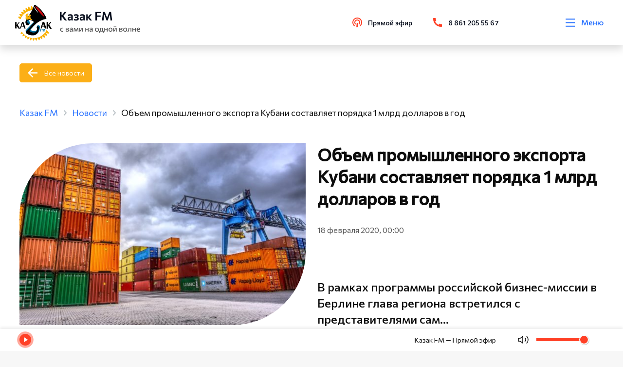

--- FILE ---
content_type: text/html; charset=utf-8
request_url: https://kazak.fm/news/obem-promyshlennogo-eksporta-kubani-sostavlyaet-poryadka-1-mlrd-dollarov-v-god
body_size: 56153
content:
<!doctype html>
<html data-n-head-ssr lang="ru" data-n-head="%7B%22lang%22:%7B%22ssr%22:%22ru%22%7D%7D">
<head >
  <link rel="stylesheet" href="https://api.kazak.fm/local/templates/kazak/styles.css">
	<!-- Yandex.Metrika counter -->
	<script type="text/javascript">!function(e,t,c,n,r,a,s){e.ym=e.ym||function(){(e.ym.a=e.ym.a||[]).push(arguments)},e.ym.l=1*new Date;for(var m=0;m<document.scripts.length;m++)if(document.scripts[m].src===n)return;a=t.createElement(c),s=t.getElementsByTagName(c)[0],a.async=1,a.src=n,s.parentNode.insertBefore(a,s)}(window,document,"script","https://mc.yandex.ru/metrika/tag.js"),ym(51387019,"init",{clickmap:!0,trackLinks:!0,accurateTrackBounce:!0,webvisor:!0,trackHash:!0})</script>
	<noscript><div><img src="https://mc.yandex.ru/watch/51387019" style="position:absolute;left:-9999px" alt=""></div></noscript>
	<!-- /Yandex.Metrika counter -->
  <script src="https://vk.com/js/api/videoplayer.js"></script>
	<script src="/js/add.js"></script>
  <meta data-n-head="ssr" charset="utf-8"><meta data-n-head="ssr" name="viewport" content="width=device-width, initial-scale=1"><meta data-n-head="ssr" name="format-detection" content="telephone=no"><meta data-n-head="ssr" name="value" content="3786"><meta data-n-head="ssr" data-hid="description" name="description" content="В рамках программы российской бизнес-миссии в Берлине глава региона встретился с представителями самой крупной Ассоциации закупщиков Германии. Об этом сообщает пресс-служба администрации Краснодарского края."><meta data-n-head="ssr" data-hid="keywords" name="keywords" content=""><title>Объем промышленного экспорта Кубани составляет порядка 1 млрд долларов в год | Новости | Казак FM</title><link data-n-head="ssr" rel="icon" type="image/x-icon" href="/favicon.ico"><link data-n-head="ssr" rel="stylesheet" href="https://fonts.googleapis.com/css2?family=Commissioner&amp;display=swap"><link data-n-head="ssr" rel="stylesheet" href="https://fonts.googleapis.com/css2?family=Commissioner:wght@400;500&amp;display=swap"><link data-n-head="ssr" rel="stylesheet" type="text/css" href="https://unpkg.com/vue-multiselect@2.1.6/dist/vue-multiselect.min.css"><link data-n-head="ssr" rel="stylesheet" type="text/css" href="https://cdnjs.cloudflare.com/ajax/libs/bootstrap/5.2.3/css/bootstrap.min.css"><link data-n-head="ssr" rel="stylesheet" type="text/css" href="https://cdnjs.cloudflare.com/ajax/libs/font-awesome/6.4.0/css/all.min.css"><link data-n-head="ssr" rel="stylesheet" type="text/css" href="https://cdnjs.cloudflare.com/ajax/libs/noUiSlider/15.7.0/nouislider.min.css"><script data-n-head="ssr" src="https://unpkg.com/vue-multiselect@2.1.6" defer></script><link rel="preload" href="/_nuxt/841d233.js" as="script"><link rel="preload" href="/_nuxt/271d927.js" as="script"><link rel="preload" href="/_nuxt/4ccb904.js" as="script"><link rel="preload" href="/_nuxt/883473a.js" as="script"><link rel="preload" href="/_nuxt/1169760.js" as="script"><link rel="preload" href="/_nuxt/04295f6.js" as="script"><style data-vue-ssr-id="1ab9ae0a:0 41278621:0 5b86ea9e:0 fd5479ae:0 4dda711b:0 38ddb7f3:0 a88d97d2:0 39032fb0:0 0014b798:0 4be28c5b:0 07c92757:0 0cc48b24:0 025ba491:0 2fe438f5:0 6680bf3d:0 518c1769:0 41ef89a6:0 3fc81c2d:0 eca3add8:0">body{background:#f7f7f7;color:#0d0d0d;font-family:Commissioner,sans-serif!important;font-size:16px;font-weight:400;line-height:1.4;min-height:100vh;overflow-x:hidden;text-rendering:optimizeLegibility;word-break:normal;word-wrap:normal}body::-webkit-scrollbar{background-color:hsla(0,0%,77%,.75);height:4px;width:4px}body::-webkit-scrollbar-thumb{background-color:#fcaf17;border-radius:9em}body.overflow{overflow:hidden}a{background-color:rgba(0,0,0,0);border:0;color:#2670ff;outline:none;-webkit-text-decoration:none;text-decoration:none}h1,h2,h3,h4,h5,h6,ul{margin:0;padding:0}h2{font-size:calc(1.325rem + .9vw)}@media screen and (min-width:1200px){h2{font-size:2rem}}input,svg,textarea{outline:none}textarea{overflow:auto!important;resize:none!important}.container-fluid{max-width:1690px}@media screen and (max-width:1920px){.container-fluid{padding:0 40px}}@media screen and (max-width:1200px){.container-fluid{padding:0 20px}}.section{margin:100px 0}@media screen and (max-width:980px){.section{margin:60px 0}}@media screen and (max-width:480px){.section{margin:50px 0}}.section__title{font-size:70px;font-weight:600;line-height:1.4;margin-bottom:50px;margin-left:-5px}@media screen and (max-width:1920px){.section__title{font-size:50px;margin-left:0}}@media screen and (max-width:1440px){.section__title{font-size:35px}}@media screen and (max-width:480px){.section__title{font-size:28px}}.section-left{display:-webkit-box;display:-webkit-flex;display:-ms-flexbox;display:flex;-webkit-box-orient:vertical;-webkit-box-direction:normal;-webkit-flex-direction:column;-ms-flex-direction:column;flex-direction:column;height:100%}.section-left__btn{margin-top:30px}@media screen and (max-width:1440px){.section-left__btn{display:none}}.section__artefact{height:auto;margin:auto 0;width:100%}@media screen and (max-width:1440px){.section__artefact{display:none}}.section__article{margin-bottom:40px}.section-mobile__btn{display:none;margin-top:20px}@media screen and (max-width:1200px){.section-mobile__btn{display:block}}.grapf__item{margin-bottom:60px}.grapf__title{display:block;font-size:24px;font-weight:600;line-height:130%;margin-bottom:46px}.grapf__body{display:-webkit-box;display:-webkit-flex;display:-ms-flexbox;display:flex;width:100%}@media screen and (max-width:768px){.grapf__body{-webkit-box-orient:vertical;-webkit-box-direction:normal;-webkit-flex-direction:column;-ms-flex-direction:column;flex-direction:column;margin-bottom:-75px}}.grapf__body_item{background:#ff4026;height:3px;position:relative}@media screen and (max-width:768px){.grapf__body_item{margin-bottom:75px}}.grapf__body_item:nth-child(2n),.grapf__body_item:nth-child(2n) .grapf__body_item:nth-child(odd){background:#2670ff}.grapf__body_item:nth-child(2n) .grapf__body_item:nth-child(2n){background:#ff4026}.grapf__body_title{color:#555;font-size:16px;font-weight:500;left:0;position:absolute;right:0;text-align:center;top:-25px;white-space:nowrap}@media screen and (max-width:768px){.grapf__body_title{text-align:left}}.grapf__body_count{color:#0d0d0d;font-size:16px;font-weight:500;left:0;position:absolute;right:0;text-align:center;top:7px}@media screen and (max-width:768px){.grapf__body_count{text-align:left}}.contacts__map{overflow:hidden;position:relative}.contacts__map_info{background:#fff;border-radius:0 86px 0 0;left:20px;padding:29px 40px 34px;position:absolute;top:20px}@media screen and (max-width:768px){.contacts__map_info{border-radius:0;padding:30px 0;position:static;width:100%}}.contacts__map_info span{color:#040b1a;font-size:34px;font-weight:600;line-height:130%}.contacts__map_info p{color:#555;font-size:20px;line-height:140%;margin-top:15px}@media screen and (max-width:768px){.contacts__map_info p{font-size:16px}}.slick-arrow{background:#ff4026!important;border-radius:100%!important;display:-webkit-box!important;display:-webkit-flex!important;display:-ms-flexbox!important;display:flex!important;font-size:0!important;height:60px!important;padding:0!important;position:absolute!important;top:50%!important;-webkit-transform:translateY(-50%)!important;-ms-transform:translateY(-50%)!important;-o-transform:translateY(-50%)!important;transform:translateY(-50%)!important;width:60px!important;z-index:10!important;-webkit-box-align:center!important;-webkit-align-items:center!important;-ms-flex-align:center!important;align-items:center!important;-webkit-box-pack:center!important;-webkit-justify-content:center!important;-ms-flex-pack:center!important;border:1px solid #ff4026!important;justify-content:center!important;-webkit-transition:.2s!important;-o-transition:.2s!important;transition:.2s!important}@media screen and (max-width:1920px){.slick-arrow{height:50px!important;width:50px!important}}@media screen and (max-width:1200px){.slick-arrow{height:40px!important;width:40px!important}}.slick-arrow:hover{background:#2670ff!important;border-color:#2670ff!important}.slick-arrow:before{background-repeat:no-repeat;-webkit-background-size:cover;background-size:cover;content:""!important;display:inline-block;height:30px;left:50%;opacity:1!important;position:absolute;top:50%;-webkit-transform:translate(-50%,-50%);-ms-transform:translate(-50%,-50%);-o-transform:translate(-50%,-50%);transform:translate(-50%,-50%);width:18px}@media screen and (max-width:1920px){.slick-arrow:before{height:25px;width:15px}}@media screen and (max-width:1200px){.slick-arrow.slick-prev{left:10px!important}}@media screen and (max-width:700px){.slick-arrow.slick-prev{left:0;right:auto}}.slick-arrow.slick-prev:before{background-image:url(/svg/arrow-left.svg)}@media screen and (max-width:1200px){.slick-arrow.slick-next{right:10px!important}}@media screen and (max-width:700px){.slick-arrow.slick-next{left:auto;right:0}}.slick-arrow.slick-next:before{background-image:url(/svg/arrow-right.svg)}.slick-slide{border:0!important;outline:0!important}.release-slider{position:relative}.release-slider .slick-slide{margin:0!important;padding:0!important}@media screen and (max-width:700px){.release-slider .slick-slide{margin:0}}.release-slider .slick-prev{left:-700px;margin:auto;right:0}@media screen and (max-width:700px){.release-slider .slick-prev{left:0;right:auto}}.release-slider .slick-next{left:0;margin:auto;right:-700px}@media screen and (max-width:700px){.release-slider .slick-next{left:auto;right:0}}.release__slide:hover{cursor:pointer}.actions .slick-slide{padding:10px 0 0;position:relative}.events .actions-list__image{position:relative}.events .actions-list__image img,.events .actions-list__image>div{border-radius:159px 0 0!important}.events .actions-list__image:after{background:url(/svg/guest-art.svg) no-repeat;-webkit-background-size:contain;background-size:contain;bottom:0;content:"";height:124px;position:absolute;right:0;width:124px}.events .actions-list__content img{display:none}.progressbar.noactive .noUi-connects .noUi-connect{-webkit-filter:grayscale(1);filter:grayscale(1);opacity:.5}.noUi-pips-horizontal,.noUi-value{display:none}.noUi-connects{background:#cfcfcf;border-radius:0!important;cursor:pointer;height:6px!important}.noUi-connect{background:#ff4026!important}.noUi-handle{background:#ff4026;border:0;border-radius:100%;display:none;height:9px;right:-5px;top:-4.5px;width:9px}.multiselect__tags{display:-webkit-box;display:-webkit-flex;display:-ms-flexbox;display:flex;-webkit-box-align:center;-webkit-align-items:center;-ms-flex-align:center;align-items:center;border-color:#fcaf17;padding:0 45px 0 20px}.multiselect__input,.multiselect__single{margin-bottom:0}.multiselect__placeholder{color:#000;margin-bottom:0}.multiselect__option--highlight,.multiselect__option--selected.multiselect__option--highlight{background:#fcaf17}.vs-pagination>li.vs-pagination--active a{background-color:#fcaf17!important;color:#fff!important}.vs-pagination>li>a:hover{background-color:rgba(252,175,23,.7)!important;color:#fff!important}.country-selector__input,.input-tel__input{background-color:#f7f7f7!important;height:45px!important;min-height:45px!important}.mx-datepicker{height:42px;width:55%!important}.mx-datepicker:hover{cursor:pointer}.mx-input-wrapper,.mx-input-wrapper input{height:100%}.mx-icon-calendar{padding:4px 2px}.mx-table-date .today{color:#fcaf17!important}.mx-calendar{width:278px}.mx-calendar-content .cell.active,.mx-calendar-content .cell:hover{background:#fcaf17!important;color:#fff!important}.guests .slick-list.draggable,.guests .slick-track{height:100%}img{display:block}.actions-list__image img,.card-broadcast__img img,.card-news img,.card-podcast__thumb img,.card-transfer img,.guests-slider__item img,.release__slide img{background-color:#ebebeb;font-size:0}@media screen and (max-width:1920px){.guests-slider .slick-arrow.slick-next{right:-20px!important}.guests-slider .slick-arrow.slick-prev{left:-20px!important}}.shape{-webkit-box-flex:0;-webkit-flex:0 0 100%;-ms-flex:0 0 100%;flex:0 0 100%;margin-top:60px}@media screen and (max-width:768px){.shape{margin-top:30px}}.shape-title{font-size:16px;line-height:140%;opacity:.7}.shape i{color:#0d0d0d;font-size:24px;opacity:.7}.shape i:hover{color:#2670ff;opacity:1}.shape-list{display:-webkit-box;display:-webkit-flex;display:-ms-flexbox;display:flex;width:200px;-webkit-box-pack:justify;-webkit-justify-content:space-between;-ms-flex-pack:justify;justify-content:space-between}.action__list{display:-webkit-box!important;display:-webkit-flex!important;display:-ms-flexbox!important;display:flex!important;-webkit-flex-wrap:wrap;-ms-flex-wrap:wrap;flex-wrap:wrap;margin:0 -18px}@media screen and (max-width:1920px){.action__list{margin:0 -15px}}.action__slider .slick-track{display:-webkit-box!important;display:-webkit-flex!important;display:-ms-flexbox!important;display:flex!important}.action__slider .slick-slide{height:inherit!important;margin:0 18px 12px;padding:10px 0 0;position:relative}@media screen and (max-width:1920px){.action__slider .slick-slide{margin:0 15px 12px}.action__slider .slick-arrow.slick-prev{left:-15px!important}.action__slider .slick-arrow.slick-next{right:-15px!important}}.releases .card-news__content{height:auto!important}.releases .card-transfer__content{height:260px!important}.tags{display:-webkit-box;display:-webkit-flex;display:-ms-flexbox;display:flex;-webkit-flex-wrap:wrap;-ms-flex-wrap:wrap;flex-wrap:wrap;margin-bottom:60px}@media screen and (max-width:768px){.tags{margin-bottom:0}}.tags a{color:#2670ff;margin-bottom:10px;margin-right:30px;opacity:.7}.tags a:last-of-type{margin-right:0}.live__slider .slick-arrow.slick-next{bottom:0!important;top:auto!important}.live__slider .slick-arrow.slick-next,.live__slider .slick-arrow.slick-prev{left:20px!important;-webkit-transform:rotate(90deg)!important;-ms-transform:rotate(90deg)!important;-o-transform:rotate(90deg)!important;transform:rotate(90deg)!important}.live__slider .slick-arrow.slick-prev{top:0!important}.live__slider .slick-list{overflow-y:scroll}.card-guests__text p{display:none}.card-guests__text p:first-child{display:block}@media screen and (max-width:720px){.guests .section.guests__releases .container-fluid{padding-left:calc(var(--bs-gutter-x)*.5)!important;padding-right:calc(var(--bs-gutter-x)*.5)!important}}.range-slider{padding:0!important}.range-slider-rail{cursor:pointer}.range-slider-rail:hover{background:#cfcfcf!important}.range-slider-fill,.range-slider-rail{border-radius:0!important;height:6px!important}.range-slider-fill{background-color:#ff4026!important}.range-slider-knob:hover{-webkit-box-shadow:0 0 0 3px rgba(255,64,38,.2)!important;box-shadow:0 0 0 3px rgba(255,64,38,.2)!important}.range-slider-knob:before{background:#ff4026;border-radius:50%;content:"";height:90%;left:50%;margin-right:-50%;position:absolute;top:50%;-webkit-transform:translate(-50%,-50%);-ms-transform:translate(-50%,-50%);-o-transform:translate(-50%,-50%);transform:translate(-50%,-50%);width:90%}.range-slider-inner{display:block!important}.memory .news-content__img:before{content:normal!important}.video__overlay{background:#3a3f44;height:100%;left:0;opacity:.7!important;position:fixed;top:0;width:100%;z-index:2999}.card-news__text br{display:none!important}.btn{background:#ff4026;border:1px solid #ff4026;color:#fff;display:-webkit-inline-box;display:-webkit-inline-flex;display:-ms-inline-flexbox;display:inline-flex;padding:10px 16px;-webkit-box-align:center;-webkit-align-items:center;-ms-flex-align:center;align-items:center;border-radius:5px;font-size:16px;position:relative;-webkit-transition:.2s;-o-transition:.2s;transition:.2s;z-index:5}.btn:hover{background:#2670ff;border-color:#2670ff;color:#fff}.btn:active{background:#2670ff!important;border-color:#2670ff!important;color:#fff!important}@media screen and (max-width:1920px){.btn{font-size:14px}}@media screen and (max-width:1440px){.btn{font-size:14px;padding:8px 15px}}.btn svg{height:28px;margin-right:10px;width:28px}@media screen and (max-width:1440px){.btn svg{height:24px;width:24px}}.btn svg use{-webkit-transition:.2s;-o-transition:.2s;transition:.2s;fill:#fff}.btn__live{background:0 0;border:none;color:#040b1a;font-weight:500;padding:0}.btn__back{background:#fcaf17!important;border-color:#fcaf17!important;padding-left:50px;position:relative}@media screen and (max-width:480px){.btn__back{margin:40px 0 0;padding-left:52px;width:auto}}.btn__back:hover{background:#ff4026!important;border-color:#ff4026!important}.btn__back:active{color:#fff!important}.btn__back:before{background-image:url(/svg/back.svg);background-position:50%;background-repeat:no-repeat;-webkit-background-size:contain;background-size:contain;content:"";display:block;left:16px;min-height:100%;position:absolute;top:0;width:20px}.btn__outline{background:0 0;color:#ff4026}.btn__outline:hover{background:#ff4026;border-color:#ff4026;color:#fff}.btn__outline:active{background:#ff4026!important;border-color:#ff4026!important;color:#fff!important}.btn__play{background:0 0;border:0;color:#ff4026;display:-webkit-box;display:-webkit-flex;display:-ms-flexbox;display:flex;font-size:20px;font-weight:400;line-height:150%;padding:0 8px 0 0;position:relative;-webkit-box-align:center;-webkit-align-items:center;-ms-flex-align:center;align-items:center;-webkit-transition:.2s;-o-transition:.2s;transition:.2s}.btn__play.pause:before{background:url(/svg/pause.svg) 50% no-repeat}.btn__play:before{background:url(/svg/play.svg) 50% no-repeat;content:"";display:block;height:28px;margin-right:10px;width:9px}.btn__play:hover{cursor:pointer;opacity:.7}.btn__blue{background:#2670ff;border-color:#2670ff;color:#fff}@media screen and (max-width:1920px){.btn__wave{margin-left:40px}}.btn__wave:before{background-image:url(/svg/wave.svg);background-repeat:no-repeat;-webkit-background-size:cover;background-size:cover;content:"";height:100%;position:absolute;right:100%;top:0;width:48px}@media screen and (max-width:1920px){.btn__wave:before{width:40px}}.btn__wave:hover{background-color:#ff4026!important;border-color:#ff4026!important;color:#fff!important;opacity:.8!important}.default.contacts{background:-webkit-linear-gradient(top,#fff 750px,#f7f7f7 0)!important;background:-o-linear-gradient(top,#fff 750px,#f7f7f7 750px)!important;background:linear-gradient(180deg,#fff 750px,#f7f7f7 0)!important}@media screen and (max-width:666px){.default.contacts{background:-webkit-linear-gradient(top,#fff 650px,#f7f7f7 0)!important;background:-o-linear-gradient(top,#fff 650px,#f7f7f7 650px)!important;background:linear-gradient(180deg,#fff 650px,#f7f7f7 0)!important}}.news{position:relative}.news-content.release .news-content__img{margin-bottom:0}.news-content__img{display:block;margin-bottom:315px;overflow:visible;-webkit-transition:.35s;-o-transition:.35s;transition:.35s}@media screen and (min-width:800px){.news-content__img{position:-webkit-sticky;position:sticky;top:150px}}@media screen and (max-width:768px){.news-content__img:before{background-image:url(/svg/new-art-1.svg);height:102px;right:0;top:0;width:76px}.news-content__img:after,.news-content__img:before{-webkit-background-size:cover;background-size:cover;content:"";display:block;position:absolute}.news-content__img:after{background-image:url(/svg/new-art-2.svg);bottom:0;height:75px;left:0;width:50px}}@media screen and (max-width:992px){.news-content__img{margin-bottom:30px}}@media screen and (max-width:768px){.news-content__img{height:auto;margin-bottom:60px;-o-object-fit:cover;object-fit:cover;width:100%}}.news-content__img.margin{margin-bottom:0}.news-content__img p{color:#0d0d0d;font-size:16px;left:0;line-height:140%;margin-top:20px;opacity:.7;position:absolute;top:100%}@media screen and (max-width:768px){.news-content__img p{display:none}}.news-content__img img{border-radius:250px 0;height:100%;width:100%}@media screen and (max-width:1440px){.news-content__img img{border-radius:150px 0}}@media screen and (max-width:992px){.news-content__img img{border-radius:250px 0}}@media screen and (max-width:768px){.news-content__img img{border-radius:100px 0}}.news-content h1{font-size:50px;font-weight:600;line-height:130%;margin-bottom:32px}@media screen and (max-width:1442px){.news-content h1{font-size:35px}}@media screen and (max-width:992px){.news-content h1{margin-top:51px}}@media screen and (max-width:768px){.news-content h1{margin-bottom:17px;margin-top:20px}}.news-content h2{font-size:50px;font-weight:600;line-height:130%;margin-bottom:32px}@media screen and (max-width:1440px){.news-content h2{font-size:35px}}@media screen and (max-width:992px){.news-content h2{margin-top:51px}}@media screen and (max-width:768px){.news-content h2{margin-bottom:17px}}.news-content__date{color:#555;font-size:16px;line-height:140%;margin-bottom:23px}@media screen and (max-width:768px){.news-content__date{font-size:14px;margin-bottom:24px}}.news-content__text{font-size:20px;line-height:140%;margin-bottom:67px}@media screen and (max-width:768px){.news-content__text{font-size:16px;margin-bottom:22px}}.news-content__text img{height:auto;width:100%}.news-content__text.title{font-size:24px;font-weight:500;margin:0 0 40px}.news-content__text iframe{border-radius:20px;max-height:480px;width:100%}.news-content__text h2,.news-content__text h3{font-size:24px;margin-top:0}.news-content__text ol,.news-content__text ul{counter-reset:li;list-style:none;margin-bottom:10px;padding:0}.news-content__text ol li,.news-content__text ul li{margin-bottom:5px}.news-content__text ol li p,.news-content__text ul li p{margin-bottom:0}.news-content__text .btn,.news-content__text p{margin-top:1rem}.news-content__quote{font-size:24px;font-weight:500;line-height:140%}.news-content__video{margin-top:80px}@media screen and (max-width:480px){.news-content__video{margin-left:-30px;margin-right:-30px;width:calc(100% + 60px)}}@media screen and (max-width:768px){.news-content__video iframe{width:100%}}.news-content__artefact{border-radius:0!important;height:auto!important;position:absolute;right:0;top:100%;width:auto!important}@media screen and (max-width:1440px){.news-content__artefact{height:200px}}@media screen and (max-width:992px){.news-content__artefact{display:none}}.news__header{display:-webkit-box;display:-webkit-flex;display:-ms-flexbox;display:flex;-webkit-box-pack:justify;-webkit-justify-content:space-between;-ms-flex-pack:justify;justify-content:space-between;-webkit-box-align:center;-webkit-align-items:center;-ms-flex-align:center;align-items:center;margin-bottom:94px}@media screen and (max-width:992px){.news__header{margin-bottom:50px}}@media screen and (max-width:768px){.news__header{-webkit-box-orient:vertical;-webkit-box-direction:normal;-webkit-flex-direction:column;-ms-flex-direction:column;flex-direction:column;-webkit-box-align:start;-webkit-align-items:flex-start;-ms-flex-align:start;align-items:flex-start}}.news__header .section__title{margin-bottom:0}.news-slider{margin:0 -18px}@media screen and (max-width:1920px){.news-slider{margin:0 -15px}}.news-slider .slick-slider{height:inherit!important;margin:0 18px 12px;padding:10px 0 0;position:relative}@media screen and (max-width:1920px){.news-slider .slick-arrow.slick-next{right:-5px!important}.news-slider .slick-arrow.slick-prev{left:-5px!important}}.news-slider__item{height:100%}.news-slider__item .card-transfer{min-height:0!important;min-height:auto!important}.news-slider__item .card-transfer__content{height:370px!important}@media screen and (max-width:480px){.news-slider__item .card-transfer__content{height:355px!important}}.news-slider__item .card-podcast{height:590px!important}@media screen and (max-width:480px){.news-slider__item .card-podcast{height:auto!important}}.news-card .slick-slide,.news-card .slick-track{margin:0!important}.news .slick-track{display:-webkit-box!important;display:-webkit-flex!important;display:-ms-flexbox!important;display:flex!important;margin-bottom:5px}.news .slick-slide{margin:0 18px 12px;padding:10px 0 0;position:relative}@media screen and (max-width:1920px){.news .slick-slide{margin:0 15px 12px}}.news-grid__wrap{display:grid;grid-template-columns:repeat(4,1fr);grid-gap:30px;gap:30px}@media screen and (max-width:1440px){.news-grid__wrap{grid-template-columns:repeat(3,1fr)}}@media screen and (max-width:1200px){.news-grid__wrap{grid-template-columns:repeat(2,1fr)}}@media screen and (max-width:768px){.news-grid__wrap{grid-template-columns:100%}}.news__btn{display:-webkit-box;display:-webkit-flex;display:-ms-flexbox;display:flex;-webkit-box-pack:end;-webkit-justify-content:flex-end;-ms-flex-pack:end;justify-content:flex-end}@media screen and (max-width:768px){.news__btn{-webkit-box-pack:start;-webkit-justify-content:flex-start;-ms-flex-pack:start;justify-content:flex-start}}.popup{padding:30px 10px;-webkit-transition:visibility .8s;-o-transition:visibility .8s;transition:visibility .8s;visibility:hidden;z-index:9999}.popup,.popup:before{height:100%;left:0;position:fixed;top:0;width:100%}.popup:before{background-color:rgba(4,11,26,.702);content:"";opacity:0;-webkit-transition:opacity .8s;-o-transition:opacity .8s;transition:opacity .8s}.popup.active{overflow:auto;visibility:visible}.popup.active:before{opacity:1}.popup.active .popup__body{-webkit-transform:scale(1);-ms-transform:scale(1);-o-transform:scale(1);transform:scale(1);-webkit-transition:.3s .2s;-o-transition:.3s .2s;transition:.3s .2s}.popup__content{min-height:100%;-webkit-box-flex:1;display:-webkit-box;display:-webkit-flex;display:-ms-flexbox;display:flex;-webkit-flex:1 1 auto;-ms-flex:1 1 auto;flex:1 1 auto;width:100%;-webkit-box-pack:center;-webkit-justify-content:center;-ms-flex-pack:center;justify-content:center;-webkit-box-orient:vertical;-webkit-box-direction:normal;-webkit-flex-direction:column;-ms-flex-direction:column;flex-direction:column;-webkit-box-align:center;-webkit-align-items:center;-ms-flex-align:center;align-items:center}.popup__close{cursor:pointer;position:absolute;right:30px;top:30px;z-index:3}.popup__close svg{-webkit-transition:.3s;-o-transition:.3s;transition:.3s;fill:#ff4026;height:25.5px;width:25.5px}.popup__close:hover svg{-webkit-transform:rotate(180deg);-ms-transform:rotate(180deg);-o-transform:rotate(180deg);transform:rotate(180deg)}.popup__overlay{height:100%;left:0;position:absolute;top:0;width:100%}.form__error{color:#ff4026;font-size:14px;margin-top:12px}.m-0{margin:0!important}.mt-0,.my-0{margin-top:0!important}.mr-0,.mx-0{margin-right:0!important}.mb-0,.my-0{margin-bottom:0!important}.ml-0,.mx-0{margin-left:0!important}.m-1{margin:.25rem!important}.mt-1,.my-1{margin-top:.25rem!important}.mr-1,.mx-1{margin-right:.25rem!important}.mb-1,.my-1{margin-bottom:.25rem!important}.ml-1,.mx-1{margin-left:.25rem!important}.m-2{margin:.5rem!important}.mt-2,.my-2{margin-top:.5rem!important}.mr-2,.mx-2{margin-right:.5rem!important}.mb-2,.my-2{margin-bottom:.5rem!important}.ml-2,.mx-2{margin-left:.5rem!important}.m-3{margin:1rem!important}.mt-3,.my-3{margin-top:1rem!important}.mr-3,.mx-3{margin-right:1rem!important}.mb-3,.my-3{margin-bottom:1rem!important}.ml-3,.mx-3{margin-left:1rem!important}.m-4{margin:1.5rem!important}.mt-4,.my-4{margin-top:1.5rem!important}.mr-4,.mx-4{margin-right:1.5rem!important}.mb-4,.my-4{margin-bottom:1.5rem!important}.ml-4,.mx-4{margin-left:1.5rem!important}.m-5{margin:3rem!important}.mt-5,.my-5{margin-top:3rem!important}.mr-5,.mx-5{margin-right:3rem!important}.mb-5,.my-5{margin-bottom:3rem!important}.ml-5,.mx-5{margin-left:3rem!important}.p-0{padding:0!important}.pt-0,.py-0{padding-top:0!important}.pr-0,.px-0{padding-right:0!important}.pb-0,.py-0{padding-bottom:0!important}.pl-0,.px-0{padding-left:0!important}.p-1{padding:.25rem!important}.pt-1,.py-1{padding-top:.25rem!important}.pr-1,.px-1{padding-right:.25rem!important}.pb-1,.py-1{padding-bottom:.25rem!important}.pl-1,.px-1{padding-left:.25rem!important}.p-2{padding:.5rem!important}.pt-2,.py-2{padding-top:.5rem!important}.pr-2,.px-2{padding-right:.5rem!important}.pb-2,.py-2{padding-bottom:.5rem!important}.pl-2,.px-2{padding-left:.5rem!important}.p-3{padding:1rem!important}.pt-3,.py-3{padding-top:1rem!important}.pr-3,.px-3{padding-right:1rem!important}.pb-3,.py-3{padding-bottom:1rem!important}.pl-3,.px-3{padding-left:1rem!important}.p-4{padding:1.5rem!important}.pt-4,.py-4{padding-top:1.5rem!important}.pr-4,.px-4{padding-right:1.5rem!important}.pb-4,.py-4{padding-bottom:1.5rem!important}.pl-4,.px-4{padding-left:1.5rem!important}.p-5{padding:3rem!important}.pt-5,.py-5{padding-top:3rem!important}.pr-5,.px-5{padding-right:3rem!important}.pb-5,.py-5{padding-bottom:3rem!important}.pl-5,.px-5{padding-left:3rem!important}.m-n1{margin:-.25rem!important}.mt-n1,.my-n1{margin-top:-.25rem!important}.mr-n1,.mx-n1{margin-right:-.25rem!important}.mb-n1,.my-n1{margin-bottom:-.25rem!important}.ml-n1,.mx-n1{margin-left:-.25rem!important}.m-n2{margin:-.5rem!important}.mt-n2,.my-n2{margin-top:-.5rem!important}.mr-n2,.mx-n2{margin-right:-.5rem!important}.mb-n2,.my-n2{margin-bottom:-.5rem!important}.ml-n2,.mx-n2{margin-left:-.5rem!important}.m-n3{margin:-1rem!important}.mt-n3,.my-n3{margin-top:-1rem!important}.mr-n3,.mx-n3{margin-right:-1rem!important}.mb-n3,.my-n3{margin-bottom:-1rem!important}.ml-n3,.mx-n3{margin-left:-1rem!important}.m-n4{margin:-1.5rem!important}.mt-n4,.my-n4{margin-top:-1.5rem!important}.mr-n4,.mx-n4{margin-right:-1.5rem!important}.mb-n4,.my-n4{margin-bottom:-1.5rem!important}.ml-n4,.mx-n4{margin-left:-1.5rem!important}.m-n5{margin:-3rem!important}.mt-n5,.my-n5{margin-top:-3rem!important}.mr-n5,.mx-n5{margin-right:-3rem!important}.mb-n5,.my-n5{margin-bottom:-3rem!important}.ml-n5,.mx-n5{margin-left:-3rem!important}.m-auto{margin:auto!important}.mt-auto,.my-auto{margin-top:auto!important}.mr-auto,.mx-auto{margin-right:auto!important}.mb-auto,.my-auto{margin-bottom:auto!important}.ml-auto,.mx-auto{margin-left:auto!important}@media(min-width:576px){.m-sm-0{margin:0!important}.mt-sm-0,.my-sm-0{margin-top:0!important}.mr-sm-0,.mx-sm-0{margin-right:0!important}.mb-sm-0,.my-sm-0{margin-bottom:0!important}.ml-sm-0,.mx-sm-0{margin-left:0!important}.m-sm-1{margin:.25rem!important}.mt-sm-1,.my-sm-1{margin-top:.25rem!important}.mr-sm-1,.mx-sm-1{margin-right:.25rem!important}.mb-sm-1,.my-sm-1{margin-bottom:.25rem!important}.ml-sm-1,.mx-sm-1{margin-left:.25rem!important}.m-sm-2{margin:.5rem!important}.mt-sm-2,.my-sm-2{margin-top:.5rem!important}.mr-sm-2,.mx-sm-2{margin-right:.5rem!important}.mb-sm-2,.my-sm-2{margin-bottom:.5rem!important}.ml-sm-2,.mx-sm-2{margin-left:.5rem!important}.m-sm-3{margin:1rem!important}.mt-sm-3,.my-sm-3{margin-top:1rem!important}.mr-sm-3,.mx-sm-3{margin-right:1rem!important}.mb-sm-3,.my-sm-3{margin-bottom:1rem!important}.ml-sm-3,.mx-sm-3{margin-left:1rem!important}.m-sm-4{margin:1.5rem!important}.mt-sm-4,.my-sm-4{margin-top:1.5rem!important}.mr-sm-4,.mx-sm-4{margin-right:1.5rem!important}.mb-sm-4,.my-sm-4{margin-bottom:1.5rem!important}.ml-sm-4,.mx-sm-4{margin-left:1.5rem!important}.m-sm-5{margin:3rem!important}.mt-sm-5,.my-sm-5{margin-top:3rem!important}.mr-sm-5,.mx-sm-5{margin-right:3rem!important}.mb-sm-5,.my-sm-5{margin-bottom:3rem!important}.ml-sm-5,.mx-sm-5{margin-left:3rem!important}.p-sm-0{padding:0!important}.pt-sm-0,.py-sm-0{padding-top:0!important}.pr-sm-0,.px-sm-0{padding-right:0!important}.pb-sm-0,.py-sm-0{padding-bottom:0!important}.pl-sm-0,.px-sm-0{padding-left:0!important}.p-sm-1{padding:.25rem!important}.pt-sm-1,.py-sm-1{padding-top:.25rem!important}.pr-sm-1,.px-sm-1{padding-right:.25rem!important}.pb-sm-1,.py-sm-1{padding-bottom:.25rem!important}.pl-sm-1,.px-sm-1{padding-left:.25rem!important}.p-sm-2{padding:.5rem!important}.pt-sm-2,.py-sm-2{padding-top:.5rem!important}.pr-sm-2,.px-sm-2{padding-right:.5rem!important}.pb-sm-2,.py-sm-2{padding-bottom:.5rem!important}.pl-sm-2,.px-sm-2{padding-left:.5rem!important}.p-sm-3{padding:1rem!important}.pt-sm-3,.py-sm-3{padding-top:1rem!important}.pr-sm-3,.px-sm-3{padding-right:1rem!important}.pb-sm-3,.py-sm-3{padding-bottom:1rem!important}.pl-sm-3,.px-sm-3{padding-left:1rem!important}.p-sm-4{padding:1.5rem!important}.pt-sm-4,.py-sm-4{padding-top:1.5rem!important}.pr-sm-4,.px-sm-4{padding-right:1.5rem!important}.pb-sm-4,.py-sm-4{padding-bottom:1.5rem!important}.pl-sm-4,.px-sm-4{padding-left:1.5rem!important}.p-sm-5{padding:3rem!important}.pt-sm-5,.py-sm-5{padding-top:3rem!important}.pr-sm-5,.px-sm-5{padding-right:3rem!important}.pb-sm-5,.py-sm-5{padding-bottom:3rem!important}.pl-sm-5,.px-sm-5{padding-left:3rem!important}.m-sm-n1{margin:-.25rem!important}.mt-sm-n1,.my-sm-n1{margin-top:-.25rem!important}.mr-sm-n1,.mx-sm-n1{margin-right:-.25rem!important}.mb-sm-n1,.my-sm-n1{margin-bottom:-.25rem!important}.ml-sm-n1,.mx-sm-n1{margin-left:-.25rem!important}.m-sm-n2{margin:-.5rem!important}.mt-sm-n2,.my-sm-n2{margin-top:-.5rem!important}.mr-sm-n2,.mx-sm-n2{margin-right:-.5rem!important}.mb-sm-n2,.my-sm-n2{margin-bottom:-.5rem!important}.ml-sm-n2,.mx-sm-n2{margin-left:-.5rem!important}.m-sm-n3{margin:-1rem!important}.mt-sm-n3,.my-sm-n3{margin-top:-1rem!important}.mr-sm-n3,.mx-sm-n3{margin-right:-1rem!important}.mb-sm-n3,.my-sm-n3{margin-bottom:-1rem!important}.ml-sm-n3,.mx-sm-n3{margin-left:-1rem!important}.m-sm-n4{margin:-1.5rem!important}.mt-sm-n4,.my-sm-n4{margin-top:-1.5rem!important}.mr-sm-n4,.mx-sm-n4{margin-right:-1.5rem!important}.mb-sm-n4,.my-sm-n4{margin-bottom:-1.5rem!important}.ml-sm-n4,.mx-sm-n4{margin-left:-1.5rem!important}.m-sm-n5{margin:-3rem!important}.mt-sm-n5,.my-sm-n5{margin-top:-3rem!important}.mr-sm-n5,.mx-sm-n5{margin-right:-3rem!important}.mb-sm-n5,.my-sm-n5{margin-bottom:-3rem!important}.ml-sm-n5,.mx-sm-n5{margin-left:-3rem!important}.m-sm-auto{margin:auto!important}.mt-sm-auto,.my-sm-auto{margin-top:auto!important}.mr-sm-auto,.mx-sm-auto{margin-right:auto!important}.mb-sm-auto,.my-sm-auto{margin-bottom:auto!important}.ml-sm-auto,.mx-sm-auto{margin-left:auto!important}}@media(min-width:768px){.m-md-0{margin:0!important}.mt-md-0,.my-md-0{margin-top:0!important}.mr-md-0,.mx-md-0{margin-right:0!important}.mb-md-0,.my-md-0{margin-bottom:0!important}.ml-md-0,.mx-md-0{margin-left:0!important}.m-md-1{margin:.25rem!important}.mt-md-1,.my-md-1{margin-top:.25rem!important}.mr-md-1,.mx-md-1{margin-right:.25rem!important}.mb-md-1,.my-md-1{margin-bottom:.25rem!important}.ml-md-1,.mx-md-1{margin-left:.25rem!important}.m-md-2{margin:.5rem!important}.mt-md-2,.my-md-2{margin-top:.5rem!important}.mr-md-2,.mx-md-2{margin-right:.5rem!important}.mb-md-2,.my-md-2{margin-bottom:.5rem!important}.ml-md-2,.mx-md-2{margin-left:.5rem!important}.m-md-3{margin:1rem!important}.mt-md-3,.my-md-3{margin-top:1rem!important}.mr-md-3,.mx-md-3{margin-right:1rem!important}.mb-md-3,.my-md-3{margin-bottom:1rem!important}.ml-md-3,.mx-md-3{margin-left:1rem!important}.m-md-4{margin:1.5rem!important}.mt-md-4,.my-md-4{margin-top:1.5rem!important}.mr-md-4,.mx-md-4{margin-right:1.5rem!important}.mb-md-4,.my-md-4{margin-bottom:1.5rem!important}.ml-md-4,.mx-md-4{margin-left:1.5rem!important}.m-md-5{margin:3rem!important}.mt-md-5,.my-md-5{margin-top:3rem!important}.mr-md-5,.mx-md-5{margin-right:3rem!important}.mb-md-5,.my-md-5{margin-bottom:3rem!important}.ml-md-5,.mx-md-5{margin-left:3rem!important}.p-md-0{padding:0!important}.pt-md-0,.py-md-0{padding-top:0!important}.pr-md-0,.px-md-0{padding-right:0!important}.pb-md-0,.py-md-0{padding-bottom:0!important}.pl-md-0,.px-md-0{padding-left:0!important}.p-md-1{padding:.25rem!important}.pt-md-1,.py-md-1{padding-top:.25rem!important}.pr-md-1,.px-md-1{padding-right:.25rem!important}.pb-md-1,.py-md-1{padding-bottom:.25rem!important}.pl-md-1,.px-md-1{padding-left:.25rem!important}.p-md-2{padding:.5rem!important}.pt-md-2,.py-md-2{padding-top:.5rem!important}.pr-md-2,.px-md-2{padding-right:.5rem!important}.pb-md-2,.py-md-2{padding-bottom:.5rem!important}.pl-md-2,.px-md-2{padding-left:.5rem!important}.p-md-3{padding:1rem!important}.pt-md-3,.py-md-3{padding-top:1rem!important}.pr-md-3,.px-md-3{padding-right:1rem!important}.pb-md-3,.py-md-3{padding-bottom:1rem!important}.pl-md-3,.px-md-3{padding-left:1rem!important}.p-md-4{padding:1.5rem!important}.pt-md-4,.py-md-4{padding-top:1.5rem!important}.pr-md-4,.px-md-4{padding-right:1.5rem!important}.pb-md-4,.py-md-4{padding-bottom:1.5rem!important}.pl-md-4,.px-md-4{padding-left:1.5rem!important}.p-md-5{padding:3rem!important}.pt-md-5,.py-md-5{padding-top:3rem!important}.pr-md-5,.px-md-5{padding-right:3rem!important}.pb-md-5,.py-md-5{padding-bottom:3rem!important}.pl-md-5,.px-md-5{padding-left:3rem!important}.m-md-n1{margin:-.25rem!important}.mt-md-n1,.my-md-n1{margin-top:-.25rem!important}.mr-md-n1,.mx-md-n1{margin-right:-.25rem!important}.mb-md-n1,.my-md-n1{margin-bottom:-.25rem!important}.ml-md-n1,.mx-md-n1{margin-left:-.25rem!important}.m-md-n2{margin:-.5rem!important}.mt-md-n2,.my-md-n2{margin-top:-.5rem!important}.mr-md-n2,.mx-md-n2{margin-right:-.5rem!important}.mb-md-n2,.my-md-n2{margin-bottom:-.5rem!important}.ml-md-n2,.mx-md-n2{margin-left:-.5rem!important}.m-md-n3{margin:-1rem!important}.mt-md-n3,.my-md-n3{margin-top:-1rem!important}.mr-md-n3,.mx-md-n3{margin-right:-1rem!important}.mb-md-n3,.my-md-n3{margin-bottom:-1rem!important}.ml-md-n3,.mx-md-n3{margin-left:-1rem!important}.m-md-n4{margin:-1.5rem!important}.mt-md-n4,.my-md-n4{margin-top:-1.5rem!important}.mr-md-n4,.mx-md-n4{margin-right:-1.5rem!important}.mb-md-n4,.my-md-n4{margin-bottom:-1.5rem!important}.ml-md-n4,.mx-md-n4{margin-left:-1.5rem!important}.m-md-n5{margin:-3rem!important}.mt-md-n5,.my-md-n5{margin-top:-3rem!important}.mr-md-n5,.mx-md-n5{margin-right:-3rem!important}.mb-md-n5,.my-md-n5{margin-bottom:-3rem!important}.ml-md-n5,.mx-md-n5{margin-left:-3rem!important}.m-md-auto{margin:auto!important}.mt-md-auto,.my-md-auto{margin-top:auto!important}.mr-md-auto,.mx-md-auto{margin-right:auto!important}.mb-md-auto,.my-md-auto{margin-bottom:auto!important}.ml-md-auto,.mx-md-auto{margin-left:auto!important}}@media(min-width:992px){.m-lg-0{margin:0!important}.mt-lg-0,.my-lg-0{margin-top:0!important}.mr-lg-0,.mx-lg-0{margin-right:0!important}.mb-lg-0,.my-lg-0{margin-bottom:0!important}.ml-lg-0,.mx-lg-0{margin-left:0!important}.m-lg-1{margin:.25rem!important}.mt-lg-1,.my-lg-1{margin-top:.25rem!important}.mr-lg-1,.mx-lg-1{margin-right:.25rem!important}.mb-lg-1,.my-lg-1{margin-bottom:.25rem!important}.ml-lg-1,.mx-lg-1{margin-left:.25rem!important}.m-lg-2{margin:.5rem!important}.mt-lg-2,.my-lg-2{margin-top:.5rem!important}.mr-lg-2,.mx-lg-2{margin-right:.5rem!important}.mb-lg-2,.my-lg-2{margin-bottom:.5rem!important}.ml-lg-2,.mx-lg-2{margin-left:.5rem!important}.m-lg-3{margin:1rem!important}.mt-lg-3,.my-lg-3{margin-top:1rem!important}.mr-lg-3,.mx-lg-3{margin-right:1rem!important}.mb-lg-3,.my-lg-3{margin-bottom:1rem!important}.ml-lg-3,.mx-lg-3{margin-left:1rem!important}.m-lg-4{margin:1.5rem!important}.mt-lg-4,.my-lg-4{margin-top:1.5rem!important}.mr-lg-4,.mx-lg-4{margin-right:1.5rem!important}.mb-lg-4,.my-lg-4{margin-bottom:1.5rem!important}.ml-lg-4,.mx-lg-4{margin-left:1.5rem!important}.m-lg-5{margin:3rem!important}.mt-lg-5,.my-lg-5{margin-top:3rem!important}.mr-lg-5,.mx-lg-5{margin-right:3rem!important}.mb-lg-5,.my-lg-5{margin-bottom:3rem!important}.ml-lg-5,.mx-lg-5{margin-left:3rem!important}.p-lg-0{padding:0!important}.pt-lg-0,.py-lg-0{padding-top:0!important}.pr-lg-0,.px-lg-0{padding-right:0!important}.pb-lg-0,.py-lg-0{padding-bottom:0!important}.pl-lg-0,.px-lg-0{padding-left:0!important}.p-lg-1{padding:.25rem!important}.pt-lg-1,.py-lg-1{padding-top:.25rem!important}.pr-lg-1,.px-lg-1{padding-right:.25rem!important}.pb-lg-1,.py-lg-1{padding-bottom:.25rem!important}.pl-lg-1,.px-lg-1{padding-left:.25rem!important}.p-lg-2{padding:.5rem!important}.pt-lg-2,.py-lg-2{padding-top:.5rem!important}.pr-lg-2,.px-lg-2{padding-right:.5rem!important}.pb-lg-2,.py-lg-2{padding-bottom:.5rem!important}.pl-lg-2,.px-lg-2{padding-left:.5rem!important}.p-lg-3{padding:1rem!important}.pt-lg-3,.py-lg-3{padding-top:1rem!important}.pr-lg-3,.px-lg-3{padding-right:1rem!important}.pb-lg-3,.py-lg-3{padding-bottom:1rem!important}.pl-lg-3,.px-lg-3{padding-left:1rem!important}.p-lg-4{padding:1.5rem!important}.pt-lg-4,.py-lg-4{padding-top:1.5rem!important}.pr-lg-4,.px-lg-4{padding-right:1.5rem!important}.pb-lg-4,.py-lg-4{padding-bottom:1.5rem!important}.pl-lg-4,.px-lg-4{padding-left:1.5rem!important}.p-lg-5{padding:3rem!important}.pt-lg-5,.py-lg-5{padding-top:3rem!important}.pr-lg-5,.px-lg-5{padding-right:3rem!important}.pb-lg-5,.py-lg-5{padding-bottom:3rem!important}.pl-lg-5,.px-lg-5{padding-left:3rem!important}.m-lg-n1{margin:-.25rem!important}.mt-lg-n1,.my-lg-n1{margin-top:-.25rem!important}.mr-lg-n1,.mx-lg-n1{margin-right:-.25rem!important}.mb-lg-n1,.my-lg-n1{margin-bottom:-.25rem!important}.ml-lg-n1,.mx-lg-n1{margin-left:-.25rem!important}.m-lg-n2{margin:-.5rem!important}.mt-lg-n2,.my-lg-n2{margin-top:-.5rem!important}.mr-lg-n2,.mx-lg-n2{margin-right:-.5rem!important}.mb-lg-n2,.my-lg-n2{margin-bottom:-.5rem!important}.ml-lg-n2,.mx-lg-n2{margin-left:-.5rem!important}.m-lg-n3{margin:-1rem!important}.mt-lg-n3,.my-lg-n3{margin-top:-1rem!important}.mr-lg-n3,.mx-lg-n3{margin-right:-1rem!important}.mb-lg-n3,.my-lg-n3{margin-bottom:-1rem!important}.ml-lg-n3,.mx-lg-n3{margin-left:-1rem!important}.m-lg-n4{margin:-1.5rem!important}.mt-lg-n4,.my-lg-n4{margin-top:-1.5rem!important}.mr-lg-n4,.mx-lg-n4{margin-right:-1.5rem!important}.mb-lg-n4,.my-lg-n4{margin-bottom:-1.5rem!important}.ml-lg-n4,.mx-lg-n4{margin-left:-1.5rem!important}.m-lg-n5{margin:-3rem!important}.mt-lg-n5,.my-lg-n5{margin-top:-3rem!important}.mr-lg-n5,.mx-lg-n5{margin-right:-3rem!important}.mb-lg-n5,.my-lg-n5{margin-bottom:-3rem!important}.ml-lg-n5,.mx-lg-n5{margin-left:-3rem!important}.m-lg-auto{margin:auto!important}.mt-lg-auto,.my-lg-auto{margin-top:auto!important}.mr-lg-auto,.mx-lg-auto{margin-right:auto!important}.mb-lg-auto,.my-lg-auto{margin-bottom:auto!important}.ml-lg-auto,.mx-lg-auto{margin-left:auto!important}}@media(min-width:1200px){.m-xl-0{margin:0!important}.mt-xl-0,.my-xl-0{margin-top:0!important}.mr-xl-0,.mx-xl-0{margin-right:0!important}.mb-xl-0,.my-xl-0{margin-bottom:0!important}.ml-xl-0,.mx-xl-0{margin-left:0!important}.m-xl-1{margin:.25rem!important}.mt-xl-1,.my-xl-1{margin-top:.25rem!important}.mr-xl-1,.mx-xl-1{margin-right:.25rem!important}.mb-xl-1,.my-xl-1{margin-bottom:.25rem!important}.ml-xl-1,.mx-xl-1{margin-left:.25rem!important}.m-xl-2{margin:.5rem!important}.mt-xl-2,.my-xl-2{margin-top:.5rem!important}.mr-xl-2,.mx-xl-2{margin-right:.5rem!important}.mb-xl-2,.my-xl-2{margin-bottom:.5rem!important}.ml-xl-2,.mx-xl-2{margin-left:.5rem!important}.m-xl-3{margin:1rem!important}.mt-xl-3,.my-xl-3{margin-top:1rem!important}.mr-xl-3,.mx-xl-3{margin-right:1rem!important}.mb-xl-3,.my-xl-3{margin-bottom:1rem!important}.ml-xl-3,.mx-xl-3{margin-left:1rem!important}.m-xl-4{margin:1.5rem!important}.mt-xl-4,.my-xl-4{margin-top:1.5rem!important}.mr-xl-4,.mx-xl-4{margin-right:1.5rem!important}.mb-xl-4,.my-xl-4{margin-bottom:1.5rem!important}.ml-xl-4,.mx-xl-4{margin-left:1.5rem!important}.m-xl-5{margin:3rem!important}.mt-xl-5,.my-xl-5{margin-top:3rem!important}.mr-xl-5,.mx-xl-5{margin-right:3rem!important}.mb-xl-5,.my-xl-5{margin-bottom:3rem!important}.ml-xl-5,.mx-xl-5{margin-left:3rem!important}.p-xl-0{padding:0!important}.pt-xl-0,.py-xl-0{padding-top:0!important}.pr-xl-0,.px-xl-0{padding-right:0!important}.pb-xl-0,.py-xl-0{padding-bottom:0!important}.pl-xl-0,.px-xl-0{padding-left:0!important}.p-xl-1{padding:.25rem!important}.pt-xl-1,.py-xl-1{padding-top:.25rem!important}.pr-xl-1,.px-xl-1{padding-right:.25rem!important}.pb-xl-1,.py-xl-1{padding-bottom:.25rem!important}.pl-xl-1,.px-xl-1{padding-left:.25rem!important}.p-xl-2{padding:.5rem!important}.pt-xl-2,.py-xl-2{padding-top:.5rem!important}.pr-xl-2,.px-xl-2{padding-right:.5rem!important}.pb-xl-2,.py-xl-2{padding-bottom:.5rem!important}.pl-xl-2,.px-xl-2{padding-left:.5rem!important}.p-xl-3{padding:1rem!important}.pt-xl-3,.py-xl-3{padding-top:1rem!important}.pr-xl-3,.px-xl-3{padding-right:1rem!important}.pb-xl-3,.py-xl-3{padding-bottom:1rem!important}.pl-xl-3,.px-xl-3{padding-left:1rem!important}.p-xl-4{padding:1.5rem!important}.pt-xl-4,.py-xl-4{padding-top:1.5rem!important}.pr-xl-4,.px-xl-4{padding-right:1.5rem!important}.pb-xl-4,.py-xl-4{padding-bottom:1.5rem!important}.pl-xl-4,.px-xl-4{padding-left:1.5rem!important}.p-xl-5{padding:3rem!important}.pt-xl-5,.py-xl-5{padding-top:3rem!important}.pr-xl-5,.px-xl-5{padding-right:3rem!important}.pb-xl-5,.py-xl-5{padding-bottom:3rem!important}.pl-xl-5,.px-xl-5{padding-left:3rem!important}.m-xl-n1{margin:-.25rem!important}.mt-xl-n1,.my-xl-n1{margin-top:-.25rem!important}.mr-xl-n1,.mx-xl-n1{margin-right:-.25rem!important}.mb-xl-n1,.my-xl-n1{margin-bottom:-.25rem!important}.ml-xl-n1,.mx-xl-n1{margin-left:-.25rem!important}.m-xl-n2{margin:-.5rem!important}.mt-xl-n2,.my-xl-n2{margin-top:-.5rem!important}.mr-xl-n2,.mx-xl-n2{margin-right:-.5rem!important}.mb-xl-n2,.my-xl-n2{margin-bottom:-.5rem!important}.ml-xl-n2,.mx-xl-n2{margin-left:-.5rem!important}.m-xl-n3{margin:-1rem!important}.mt-xl-n3,.my-xl-n3{margin-top:-1rem!important}.mr-xl-n3,.mx-xl-n3{margin-right:-1rem!important}.mb-xl-n3,.my-xl-n3{margin-bottom:-1rem!important}.ml-xl-n3,.mx-xl-n3{margin-left:-1rem!important}.m-xl-n4{margin:-1.5rem!important}.mt-xl-n4,.my-xl-n4{margin-top:-1.5rem!important}.mr-xl-n4,.mx-xl-n4{margin-right:-1.5rem!important}.mb-xl-n4,.my-xl-n4{margin-bottom:-1.5rem!important}.ml-xl-n4,.mx-xl-n4{margin-left:-1.5rem!important}.m-xl-n5{margin:-3rem!important}.mt-xl-n5,.my-xl-n5{margin-top:-3rem!important}.mr-xl-n5,.mx-xl-n5{margin-right:-3rem!important}.mb-xl-n5,.my-xl-n5{margin-bottom:-3rem!important}.ml-xl-n5,.mx-xl-n5{margin-left:-3rem!important}.m-xl-auto{margin:auto!important}.mt-xl-auto,.my-xl-auto{margin-top:auto!important}.mr-xl-auto,.mx-xl-auto{margin-right:auto!important}.mb-xl-auto,.my-xl-auto{margin-bottom:auto!important}.ml-xl-auto,.mx-xl-auto{margin-left:auto!important}}.search__block,.search__input{border-radius:4px;display:-webkit-box;display:-webkit-flex;display:-ms-flexbox;display:flex}.search__input{-webkit-box-sizing:border-box;box-sizing:border-box;position:relative;width:100%;-webkit-box-align:center;-webkit-align-items:center;-ms-flex-align:center;align-items:center;-webkit-box-pack:center;-webkit-justify-content:center;-ms-flex-pack:center;font-size:16px;justify-content:center;line-height:20px;padding:0 20px 0 8px}.search__input input{-webkit-box-flex:1;background:rgba(0,0,0,0);border:none;color:rgba(40,39,37,.94);-webkit-flex:1 1 0;-ms-flex:1 1 0px;flex:1 1 0;font-family:inherit;font-size:inherit;line-height:inherit;margin:6px 0;padding:4px 6px;position:relative;width:100%;z-index:1}.search__button div{display:-webkit-box;display:-webkit-flex;display:-ms-flexbox;display:flex;-webkit-box-align:center;-webkit-align-items:center;-ms-flex-align:center;align-items:center;height:100%;padding:4px 6px}.search__button svg{height:24px;width:24px}.search__button svg:hover{cursor:pointer}.search__button svg:hover:first-child path{fill:#ff4026}.search__button svg:hover:last-child path{fill:#2670ff}.search__button svg path{fill:rgba(66,62,56,.647)}.search__button span{background-color:rgba(66,62,56,.647);height:20px;margin:0 10px;width:1px}.search__date{border:1px solid #fcaf17;border-radius:4px;padding:0 20px 0 8px;width:100%}.search__date:hover{cursor:pointer}@media screen and (max-width:480px){.home .podcasts__audio .podcasts__item div:first-child{-webkit-box-ordinal-group:2;-webkit-order:1;-ms-flex-order:1;order:1}.home .podcasts__audio .podcasts__item div .podcasts__block{-webkit-box-ordinal-group:3;-webkit-order:2;-ms-flex-order:2;order:2}}.podcasts__content{display:-webkit-box;display:-webkit-flex;display:-ms-flexbox;display:flex;-webkit-box-align:start;-webkit-align-items:flex-start;-ms-flex-align:start;align-items:flex-start}@media screen and (max-width:992px){.podcasts__content{-webkit-box-orient:vertical;-webkit-box-direction:normal;-webkit-flex-direction:column;-ms-flex-direction:column;flex-direction:column}}.podcasts__audio{margin-top:50px}@media screen and (max-width:480px){.podcasts__audio{margin-top:40px}.podcasts__audio .podcasts__item{-webkit-box-orient:vertical;-webkit-box-direction:normal;-webkit-flex-direction:column;-ms-flex-direction:column;flex-direction:column}}.podcasts__audio .podcasts__item .podcasts__block{width:auto}@media screen and (max-width:480px){.podcasts__audio .podcasts__item .podcasts__block{-webkit-box-ordinal-group:3;-webkit-order:2;-ms-flex-order:2;order:2}.podcasts__audio .podcasts__item .podcasts__block .play{margin-right:1rem}}.podcasts__audio .podcasts__item .podcasts__block span:first-child{display:block;margin-left:0;width:auto}@media screen and (max-width:480px){.podcasts__audio .podcasts__item .podcasts__block span:first-child{width:100%}}.podcasts__audio .podcasts__item div{display:-webkit-box;display:-webkit-flex;display:-ms-flexbox;display:flex;width:100%;-webkit-box-pack:justify;-webkit-justify-content:space-between;-ms-flex-pack:justify;justify-content:space-between}@media screen and (max-width:480px){.podcasts__audio .podcasts__item div:last-child{-webkit-box-ordinal-group:2;-webkit-order:1;-ms-flex-order:1;margin-bottom:.5rem;order:1}}.podcasts__audio .podcasts__item div:last-child span:first-child{display:block;width:100%}@media screen and (max-width:480px){.podcasts__audio .podcasts__item div:last-child span:first-child{margin:0}}.podcasts__audio span:first-child{margin-left:20px;margin-right:0;width:auto}.podcasts__audio span:nth-child(2){width:auto;-webkit-box-flex:initial;-webkit-flex:initial;-ms-flex:initial;flex:initial}@media screen and (max-width:480px){.podcasts__audio span:nth-child(2){width:auto}}.podcasts__audio span:nth-child(3){-webkit-box-flex:1;-webkit-flex:1;-ms-flex:1;flex:1}.podcasts .preloader__item{height:20px;width:100%!important}.podcasts .preloader__item:after{border-radius:0}.podcasts .preloader__effect{overflow:hidden!important;position:relative!important;z-index:2}.podcasts .preloader__effect:after{-webkit-animation-direction:normal;-o-animation-direction:normal;animation-direction:normal;-webkit-animation-duration:1.5s;-o-animation-duration:1.5s;animation-duration:1.5s;-webkit-animation-iteration-count:infinite;-o-animation-iteration-count:infinite;animation-iteration-count:infinite;-webkit-animation-name:preloader;-o-animation-name:preloader;animation-name:preloader;-webkit-animation-timing-function:ease-in-out;-o-animation-timing-function:ease-in-out;animation-timing-function:ease-in-out;background-image:-webkit-gradient(linear,left top,right top,from(#ebebeb),color-stop(#f5f5f5),to(#ebebeb));background-image:-webkit-linear-gradient(left,#ebebeb,#f5f5f5,#ebebeb);background-image:-o-linear-gradient(left,#ebebeb,#f5f5f5,#ebebeb);background-image:linear-gradient(90deg,#ebebeb,#f5f5f5,#ebebeb);background-repeat:no-repeat;border-radius:125px 0 0;content:" ";display:block;height:100%;left:0;-o-object-fit:cover;object-fit:cover;-o-object-position:center top;object-position:center top;position:absolute;right:0;top:0;-webkit-transform:translateX(-100%);-ms-transform:translateX(-100%);-o-transform:translateX(-100%);transform:translateX(-100%)}.podcasts .preloader__video{background-color:#ebebeb}@-webkit-keyframes preloader{to{-webkit-transform:translateX(100%);transform:translateX(100%)}}@-o-keyframes preloader{to{-o-transform:translateX(100%);transform:translateX(100%)}}@keyframes preloader{to{-webkit-transform:translateX(100%);-o-transform:translateX(100%);transform:translateX(100%)}}.podcasts__item{border-bottom:1px solid #cfcfcf;cursor:pointer;display:-webkit-box;display:-webkit-flex;display:-ms-flexbox;display:flex;opacity:1;padding:12px 20px 14px}.podcasts__item:last-child{border-bottom:0}@media screen and (max-width:480px){.podcasts__item{padding:12px 0 14px}}.podcasts__item.active,.podcasts__item:hover{background:#f7f7f7}@media screen and (min-width:480px){.podcasts__item:hover span{color:#ff4026!important}}@media screen and (max-width:480px){.podcasts__item span{font-size:14px}}.podcasts__item span:first-child{margin-right:20px;width:120px}@media screen and (max-width:566px){.podcasts__item span:first-child{display:none}}.podcasts__item span:nth-child(2){-webkit-box-flex:1;-webkit-flex:1;-ms-flex:1;flex:1}.podcasts__title{margin-right:30px;width:318px}@media screen and (max-width:992px){.podcasts__title{margin-right:0;width:100%}}.podcasts__row{-webkit-box-flex:1;-webkit-flex:1;-ms-flex:1;flex:1}@media screen and (max-width:992px){.podcasts__row{width:100%}}.podcasts__header h3{font-size:24px;font-weight:500;line-height:130%;margin-bottom:21px}@media screen and (max-width:480px){.podcasts__header h3{display:none}}.podcasts__video{height:570px;margin:50px 0;width:100%}@media screen and (max-width:480px){.podcasts__video{height:300px;margin:40px 0}}.podcasts__video iframe{height:100%;width:100%}.podcasts__bottom{-webkit-flex-wrap:wrap;-ms-flex-wrap:wrap;flex-wrap:wrap;gap:10px;margin-top:50px}.podcasts__bottom,.podcasts__like{display:-webkit-box;display:-webkit-flex;display:-ms-flexbox;display:flex}.podcasts__like{background:0 0;border:none;margin-top:60px;outline:0;-webkit-box-align:center;-webkit-align-items:center;-ms-flex-align:center;align-items:center;font-size:24px;font-weight:500;line-height:130%}@media screen and (max-width:768px){.podcasts__like{font-size:16px;-webkit-box-align:start;-webkit-align-items:flex-start;-ms-flex-align:start;align-items:flex-start}}.podcasts__like:not(.disabled){cursor:inherit}.podcasts__like svg{height:28px;margin-right:8px;width:28px}@-webkit-keyframes shine{to{left:125%}}@-o-keyframes shine{to{left:125%}}@keyframes shine{to{left:125%}}@media screen and (min-width:768px){.broadcast.podcasts .live__slider{display:-webkit-box;display:-webkit-flex;display:-ms-flexbox;display:flex;-webkit-box-orient:vertical;-webkit-box-direction:normal;-webkit-flex-direction:column;-ms-flex-direction:column;flex-direction:column;-webkit-box-align:center;-webkit-align-items:center;-ms-flex-align:center;align-items:center}}.broadcast.podcasts .live__slider .slick-list{min-height:400px!important;width:100%}.broadcast.podcasts .live__slider .slick-arrow.slick-prev{margin-bottom:20px;position:static!important}.broadcast.podcasts .live__slider .slick-arrow.slick-next{margin-top:20px;position:static!important}
.bg-primary-after[data-v-e59be3b4]:after,.bg-primary-before[data-v-e59be3b4]:before,.bg-primary[data-v-e59be3b4]{background-color:#1e90ff}.bg-primary-after-transparency[data-v-e59be3b4]:after,.bg-primary-before-transparency[data-v-e59be3b4]:before,.bg-primary-transparency[data-v-e59be3b4]{background-color:rgba(30,144,255,.5)}.bg-secondary-after[data-v-e59be3b4]:after,.bg-secondary-before[data-v-e59be3b4]:before,.bg-secondary[data-v-e59be3b4]{background-color:#747474}.bg-secondary-after-transparency[data-v-e59be3b4]:after,.bg-secondary-before-transparency[data-v-e59be3b4]:before,.bg-secondary-transparency[data-v-e59be3b4]{background-color:hsla(0,0%,46%,.5)}.bg-third-after[data-v-e59be3b4]:after,.bg-third-before[data-v-e59be3b4]:before,.bg-third[data-v-e59be3b4]{background-color:#ccc}.bg-third-after-transparency[data-v-e59be3b4]:after,.bg-third-before-transparency[data-v-e59be3b4]:before,.bg-third-transparency[data-v-e59be3b4]{background-color:hsla(0,0%,80%,.5)}.bg-success-after[data-v-e59be3b4]:after,.bg-success-before[data-v-e59be3b4]:before,.bg-success[data-v-e59be3b4]{background-color:#9acd32}.bg-success-after-transparency[data-v-e59be3b4]:after,.bg-success-before-transparency[data-v-e59be3b4]:before,.bg-success-transparency[data-v-e59be3b4]{background-color:rgba(154,205,50,.5)}.bg-danger-after[data-v-e59be3b4]:after,.bg-danger-before[data-v-e59be3b4]:before,.bg-danger[data-v-e59be3b4]{background-color:#ff4500}.bg-danger-after-transparency[data-v-e59be3b4]:after,.bg-danger-before-transparency[data-v-e59be3b4]:before,.bg-danger-transparency[data-v-e59be3b4]{background-color:rgba(255,69,0,.5)}.bg-grey-after[data-v-e59be3b4]:after,.bg-grey-before[data-v-e59be3b4]:before,.bg-grey[data-v-e59be3b4]{background-color:#999}.bg-grey-after-transparency[data-v-e59be3b4]:after,.bg-grey-before-transparency[data-v-e59be3b4]:before,.bg-grey-transparency[data-v-e59be3b4]{background-color:hsla(0,0%,60%,.5)}.bg-info-after[data-v-e59be3b4]:after,.bg-info-before[data-v-e59be3b4]:before,.bg-info[data-v-e59be3b4]{background-color:#17a2b8}.bg-info-after-transparency[data-v-e59be3b4]:after,.bg-info-before-transparency[data-v-e59be3b4]:before,.bg-info-transparency[data-v-e59be3b4]{background-color:rgba(23,162,184,.5)}.bg-warning-after[data-v-e59be3b4]:after,.bg-warning-before[data-v-e59be3b4]:before,.bg-warning[data-v-e59be3b4]{background-color:#ffa300}.bg-warning-after-transparency[data-v-e59be3b4]:after,.bg-warning-before-transparency[data-v-e59be3b4]:before,.bg-warning-transparency[data-v-e59be3b4]{background-color:rgba(255,163,0,.5)}.bg-light-after[data-v-e59be3b4]:after,.bg-light-before[data-v-e59be3b4]:before,.bg-light[data-v-e59be3b4]{background-color:#f5f5f5}.bg-light-after-transparency[data-v-e59be3b4]:after,.bg-light-before-transparency[data-v-e59be3b4]:before,.bg-light-transparency[data-v-e59be3b4]{background-color:hsla(0,0%,96%,.5)}.bg-dark-after[data-v-e59be3b4]:after,.bg-dark-before[data-v-e59be3b4]:before,.bg-dark[data-v-e59be3b4]{background-color:#24292e}.bg-dark-after-transparency[data-v-e59be3b4]:after,.bg-dark-before-transparency[data-v-e59be3b4]:before,.bg-dark-transparency[data-v-e59be3b4]{background-color:rgba(36,41,46,.5)}.bg-default-after[data-v-e59be3b4]:after,.bg-default-before[data-v-e59be3b4]:before,.bg-default[data-v-e59be3b4]{background-color:#ccc}.bg-default-after-transparency[data-v-e59be3b4]:after,.bg-default-before-transparency[data-v-e59be3b4]:before,.bg-default-transparency[data-v-e59be3b4]{background-color:hsla(0,0%,80%,.5)}.bg-white-after[data-v-e59be3b4]:after,.bg-white-before[data-v-e59be3b4]:before,.bg-white[data-v-e59be3b4]{background-color:#fff}.bg-white-after-transparency[data-v-e59be3b4]:after,.bg-white-before-transparency[data-v-e59be3b4]:before,.bg-white-transparency[data-v-e59be3b4]{background-color:hsla(0,0%,100%,.5)}.bg-black-after[data-v-e59be3b4]:after,.bg-black-before[data-v-e59be3b4]:before,.bg-black[data-v-e59be3b4]{background-color:#000}.bg-black-after-transparency[data-v-e59be3b4]:after,.bg-black-before-transparency[data-v-e59be3b4]:before,.bg-black-transparency[data-v-e59be3b4]{background-color:rgba(0,0,0,.5)}.fill-primary path[data-v-e59be3b4]{fill:#1e90ff}.fill-secondary path[data-v-e59be3b4]{fill:#747474}.fill-third path[data-v-e59be3b4]{fill:#ccc}.fill-success path[data-v-e59be3b4]{fill:#9acd32}.fill-danger path[data-v-e59be3b4]{fill:#ff4500}.fill-grey path[data-v-e59be3b4]{fill:#999}.fill-info path[data-v-e59be3b4]{fill:#17a2b8}.fill-warning path[data-v-e59be3b4]{fill:#ffa300}.fill-light path[data-v-e59be3b4]{fill:#f5f5f5}.fill-dark path[data-v-e59be3b4]{fill:#24292e}.fill-default path[data-v-e59be3b4]{fill:#ccc}.fill-white path[data-v-e59be3b4]{fill:#fff}.fill-black path[data-v-e59be3b4]{fill:#000}.label[data-v-e59be3b4]{border-radius:2px;color:#fff;font-size:.714em;padding:2px 4px}.label-primary[data-v-e59be3b4],.label[data-v-e59be3b4]{background-color:#1e90ff}.label-primary-outline[data-v-e59be3b4]{background-color:transparent;border:1px solid #1e90ff;color:#1e90ff}.label-secondary[data-v-e59be3b4]{background-color:#747474}.label-secondary-outline[data-v-e59be3b4]{background-color:transparent;border:1px solid #747474;color:#747474}.label-third[data-v-e59be3b4]{background-color:#ccc}.label-third-outline[data-v-e59be3b4]{background-color:transparent;border:1px solid #ccc;color:#ccc}.label-success[data-v-e59be3b4]{background-color:#9acd32}.label-success-outline[data-v-e59be3b4]{background-color:transparent;border:1px solid #9acd32;color:#9acd32}.label-danger[data-v-e59be3b4]{background-color:#ff4500}.label-danger-outline[data-v-e59be3b4]{background-color:transparent;border:1px solid #ff4500;color:#ff4500}.label-grey[data-v-e59be3b4]{background-color:#999}.label-grey-outline[data-v-e59be3b4]{background-color:transparent;border:1px solid #999;color:#999}.label-info[data-v-e59be3b4]{background-color:#17a2b8}.label-info-outline[data-v-e59be3b4]{background-color:transparent;border:1px solid #17a2b8;color:#17a2b8}.label-warning[data-v-e59be3b4]{background-color:#ffa300}.label-warning-outline[data-v-e59be3b4]{background-color:transparent;border:1px solid #ffa300;color:#ffa300}.label-light[data-v-e59be3b4]{background-color:#f5f5f5}.label-light-outline[data-v-e59be3b4]{background-color:transparent;border:1px solid #f5f5f5;color:#f5f5f5}.label-dark[data-v-e59be3b4]{background-color:#24292e}.label-dark-outline[data-v-e59be3b4]{background-color:transparent;border:1px solid #24292e;color:#24292e}.label-default[data-v-e59be3b4]{background-color:#ccc}.label-default-outline[data-v-e59be3b4]{background-color:transparent;border:1px solid #ccc;color:#ccc}.label-white[data-v-e59be3b4]{background-color:#fff}.label-white-outline[data-v-e59be3b4]{background-color:transparent;border:1px solid #fff;color:#fff}.label-black[data-v-e59be3b4]{background-color:#000}.label-black-outline[data-v-e59be3b4]{background-color:transparent;border:1px solid #000;color:#000}.dot[data-v-e59be3b4]{border-radius:6px;height:6px;width:6px}.dot-primary[data-v-e59be3b4],.dot[data-v-e59be3b4]{background-color:#1e90ff}.dot-primary-outline[data-v-e59be3b4]{background-color:transparent;border:1px solid #1e90ff;color:#1e90ff}.dot-secondary[data-v-e59be3b4]{background-color:#747474}.dot-secondary-outline[data-v-e59be3b4]{background-color:transparent;border:1px solid #747474;color:#747474}.dot-third[data-v-e59be3b4]{background-color:#ccc}.dot-third-outline[data-v-e59be3b4]{background-color:transparent;border:1px solid #ccc;color:#ccc}.dot-success[data-v-e59be3b4]{background-color:#9acd32}.dot-success-outline[data-v-e59be3b4]{background-color:transparent;border:1px solid #9acd32;color:#9acd32}.dot-danger[data-v-e59be3b4]{background-color:#ff4500}.dot-danger-outline[data-v-e59be3b4]{background-color:transparent;border:1px solid #ff4500;color:#ff4500}.dot-grey[data-v-e59be3b4]{background-color:#999}.dot-grey-outline[data-v-e59be3b4]{background-color:transparent;border:1px solid #999;color:#999}.dot-info[data-v-e59be3b4]{background-color:#17a2b8}.dot-info-outline[data-v-e59be3b4]{background-color:transparent;border:1px solid #17a2b8;color:#17a2b8}.dot-warning[data-v-e59be3b4]{background-color:#ffa300}.dot-warning-outline[data-v-e59be3b4]{background-color:transparent;border:1px solid #ffa300;color:#ffa300}.dot-light[data-v-e59be3b4]{background-color:#f5f5f5}.dot-light-outline[data-v-e59be3b4]{background-color:transparent;border:1px solid #f5f5f5;color:#f5f5f5}.dot-dark[data-v-e59be3b4]{background-color:#24292e}.dot-dark-outline[data-v-e59be3b4]{background-color:transparent;border:1px solid #24292e;color:#24292e}.dot-default[data-v-e59be3b4]{background-color:#ccc}.dot-default-outline[data-v-e59be3b4]{background-color:transparent;border:1px solid #ccc;color:#ccc}.dot-white[data-v-e59be3b4]{background-color:#fff}.dot-white-outline[data-v-e59be3b4]{background-color:transparent;border:1px solid #fff;color:#fff}.dot-black[data-v-e59be3b4]{background-color:#000}.dot-black-outline[data-v-e59be3b4]{background-color:transparent;border:1px solid #000;color:#000}a[data-v-e59be3b4]{color:#1e90ff;-webkit-text-decoration:none;text-decoration:none}a[data-v-e59be3b4]:focus,a[data-v-e59be3b4]:hover{-webkit-text-decoration:underline;text-decoration:underline}.btn[data-v-e59be3b4]{background-color:#1e90ff;border:1px solid transparent;border-radius:8px;-webkit-box-sizing:border-box;box-sizing:border-box;color:#fff;cursor:pointer;display:inline-block;font-size:1em;font-weight:inherit;line-height:1;margin:0;outline:none;overflow:visible;padding:12px 20px;-webkit-transition:all .25s cubic-bezier(.645,.045,.355,1);transition:all .25s cubic-bezier(.645,.045,.355,1);-webkit-user-select:none;-moz-user-select:none;-ms-user-select:none;user-select:none;width:auto;-webkit-font-smoothing:inherit;-webkit-text-decoration:none;text-decoration:none;-moz-osx-font-smoothing:inherit}.btn[data-v-e59be3b4]:focus,.btn[data-v-e59be3b4]:hover{background-color:#0077ea}.btn.active[data-v-e59be3b4]{background-color:#1e90ff}.btn.active[data-v-e59be3b4],.btn[data-v-e59be3b4]:focus{-webkit-box-shadow:0 0 0 .143rem rgba(30,144,255,.5);box-shadow:0 0 0 .143rem rgba(30,144,255,.5)}.btn.active[data-v-e59be3b4],.btn[data-v-e59be3b4]:focus,.btn[data-v-e59be3b4]:hover{-webkit-text-decoration:none;text-decoration:none}.btn--rounded[data-v-e59be3b4]{border-radius:50px}.btn--block[data-v-e59be3b4]{width:100%}.btn--lg[data-v-e59be3b4]{font-size:1.143em;padding:16px 22px}.btn--md[data-v-e59be3b4]{font-size:1em;padding:10px 20px}.btn--sm[data-v-e59be3b4]{font-size:.857em;padding:9px 15px}.btn--mini[data-v-e59be3b4]{font-size:.857em;padding:7px 15px}.btn--fab[data-v-e59be3b4]{border-radius:50%;height:40px;padding:0;width:40px}.btn--fab.btn--lg[data-v-e59be3b4]{height:50px;width:50px}.btn--fab.btn--md[data-v-e59be3b4]{height:36px;width:36px}.btn--fab.btn--sm[data-v-e59be3b4]{height:32px;width:32px}.btn--fab.btn--mini[data-v-e59be3b4]{height:28px;width:28px}.btn--light[data-v-e59be3b4],.btn--white[data-v-e59be3b4]{color:#747474}.btn--primary[data-v-e59be3b4]{background-color:#1e90ff}.btn--primary[data-v-e59be3b4]:focus,.btn--primary[data-v-e59be3b4]:hover{background-color:#0077ea}.btn--primary.active[data-v-e59be3b4]{background-color:#1e90ff}.btn--primary.active[data-v-e59be3b4],.btn--primary[data-v-e59be3b4]:focus{-webkit-box-shadow:0 0 0 .143rem rgba(30,144,255,.5);box-shadow:0 0 0 .143rem rgba(30,144,255,.5)}.btn--primary--outline[data-v-e59be3b4]{background-color:rgba(30,144,255,.05);border:1px solid #1e90ff;color:#1e90ff}.btn--primary--outline.active[data-v-e59be3b4],.btn--primary--outline[data-v-e59be3b4]:focus,.btn--primary--outline[data-v-e59be3b4]:hover{background-color:#1e90ff;color:#fff}.btn--primary--outline.active[data-v-e59be3b4],.btn--primary--outline[data-v-e59be3b4]:focus{-webkit-box-shadow:0 0 0 .143rem rgba(30,144,255,.5);box-shadow:0 0 0 .143rem rgba(30,144,255,.5)}.btn--secondary[data-v-e59be3b4]{background-color:#747474}.btn--secondary[data-v-e59be3b4]:focus,.btn--secondary[data-v-e59be3b4]:hover{background-color:#5b5b5b}.btn--secondary.active[data-v-e59be3b4]{background-color:#747474}.btn--secondary.active[data-v-e59be3b4],.btn--secondary[data-v-e59be3b4]:focus{-webkit-box-shadow:0 0 0 .143rem hsla(0,0%,46%,.5);box-shadow:0 0 0 .143rem hsla(0,0%,46%,.5)}.btn--secondary--outline[data-v-e59be3b4]{background-color:hsla(0,0%,46%,.05);border:1px solid #747474;color:#747474}.btn--secondary--outline.active[data-v-e59be3b4],.btn--secondary--outline[data-v-e59be3b4]:focus,.btn--secondary--outline[data-v-e59be3b4]:hover{background-color:#747474;color:#fff}.btn--secondary--outline.active[data-v-e59be3b4],.btn--secondary--outline[data-v-e59be3b4]:focus{-webkit-box-shadow:0 0 0 .143rem hsla(0,0%,46%,.5);box-shadow:0 0 0 .143rem hsla(0,0%,46%,.5)}.btn--third[data-v-e59be3b4]{background-color:#ccc}.btn--third[data-v-e59be3b4]:focus,.btn--third[data-v-e59be3b4]:hover{background-color:#b3b3b3}.btn--third.active[data-v-e59be3b4]{background-color:#ccc}.btn--third.active[data-v-e59be3b4],.btn--third[data-v-e59be3b4]:focus{-webkit-box-shadow:0 0 0 .143rem hsla(0,0%,80%,.5);box-shadow:0 0 0 .143rem hsla(0,0%,80%,.5)}.btn--third--outline[data-v-e59be3b4]{background-color:hsla(0,0%,80%,.05);border:1px solid #ccc;color:#ccc}.btn--third--outline.active[data-v-e59be3b4],.btn--third--outline[data-v-e59be3b4]:focus,.btn--third--outline[data-v-e59be3b4]:hover{background-color:#ccc;color:#fff}.btn--third--outline.active[data-v-e59be3b4],.btn--third--outline[data-v-e59be3b4]:focus{-webkit-box-shadow:0 0 0 .143rem hsla(0,0%,80%,.5);box-shadow:0 0 0 .143rem hsla(0,0%,80%,.5)}.btn--success[data-v-e59be3b4]{background-color:#9acd32}.btn--success[data-v-e59be3b4]:focus,.btn--success[data-v-e59be3b4]:hover{background-color:#7ba428}.btn--success.active[data-v-e59be3b4]{background-color:#9acd32}.btn--success.active[data-v-e59be3b4],.btn--success[data-v-e59be3b4]:focus{-webkit-box-shadow:0 0 0 .143rem rgba(154,205,50,.5);box-shadow:0 0 0 .143rem rgba(154,205,50,.5)}.btn--success--outline[data-v-e59be3b4]{background-color:rgba(154,205,50,.05);border:1px solid #9acd32;color:#9acd32}.btn--success--outline.active[data-v-e59be3b4],.btn--success--outline[data-v-e59be3b4]:focus,.btn--success--outline[data-v-e59be3b4]:hover{background-color:#9acd32;color:#fff}.btn--success--outline.active[data-v-e59be3b4],.btn--success--outline[data-v-e59be3b4]:focus{-webkit-box-shadow:0 0 0 .143rem rgba(154,205,50,.5);box-shadow:0 0 0 .143rem rgba(154,205,50,.5)}.btn--danger[data-v-e59be3b4]{background-color:#ff4500}.btn--danger[data-v-e59be3b4]:focus,.btn--danger[data-v-e59be3b4]:hover{background-color:#cc3700}.btn--danger.active[data-v-e59be3b4]{background-color:#ff4500}.btn--danger.active[data-v-e59be3b4],.btn--danger[data-v-e59be3b4]:focus{-webkit-box-shadow:0 0 0 .143rem rgba(255,69,0,.5);box-shadow:0 0 0 .143rem rgba(255,69,0,.5)}.btn--danger--outline[data-v-e59be3b4]{background-color:rgba(255,69,0,.05);border:1px solid #ff4500;color:#ff4500}.btn--danger--outline.active[data-v-e59be3b4],.btn--danger--outline[data-v-e59be3b4]:focus,.btn--danger--outline[data-v-e59be3b4]:hover{background-color:#ff4500;color:#fff}.btn--danger--outline.active[data-v-e59be3b4],.btn--danger--outline[data-v-e59be3b4]:focus{-webkit-box-shadow:0 0 0 .143rem rgba(255,69,0,.5);box-shadow:0 0 0 .143rem rgba(255,69,0,.5)}.btn--grey[data-v-e59be3b4]{background-color:#999}.btn--grey[data-v-e59be3b4]:focus,.btn--grey[data-v-e59be3b4]:hover{background-color:grey}.btn--grey.active[data-v-e59be3b4]{background-color:#999}.btn--grey.active[data-v-e59be3b4],.btn--grey[data-v-e59be3b4]:focus{-webkit-box-shadow:0 0 0 .143rem hsla(0,0%,60%,.5);box-shadow:0 0 0 .143rem hsla(0,0%,60%,.5)}.btn--grey--outline[data-v-e59be3b4]{background-color:hsla(0,0%,60%,.05);border:1px solid #999;color:#999}.btn--grey--outline.active[data-v-e59be3b4],.btn--grey--outline[data-v-e59be3b4]:focus,.btn--grey--outline[data-v-e59be3b4]:hover{background-color:#999;color:#fff}.btn--grey--outline.active[data-v-e59be3b4],.btn--grey--outline[data-v-e59be3b4]:focus{-webkit-box-shadow:0 0 0 .143rem hsla(0,0%,60%,.5);box-shadow:0 0 0 .143rem hsla(0,0%,60%,.5)}.btn--info[data-v-e59be3b4]{background-color:#17a2b8}.btn--info[data-v-e59be3b4]:focus,.btn--info[data-v-e59be3b4]:hover{background-color:#117a8b}.btn--info.active[data-v-e59be3b4]{background-color:#17a2b8}.btn--info.active[data-v-e59be3b4],.btn--info[data-v-e59be3b4]:focus{-webkit-box-shadow:0 0 0 .143rem rgba(23,162,184,.5);box-shadow:0 0 0 .143rem rgba(23,162,184,.5)}.btn--info--outline[data-v-e59be3b4]{background-color:rgba(23,162,184,.05);border:1px solid #17a2b8;color:#17a2b8}.btn--info--outline.active[data-v-e59be3b4],.btn--info--outline[data-v-e59be3b4]:focus,.btn--info--outline[data-v-e59be3b4]:hover{background-color:#17a2b8;color:#fff}.btn--info--outline.active[data-v-e59be3b4],.btn--info--outline[data-v-e59be3b4]:focus{-webkit-box-shadow:0 0 0 .143rem rgba(23,162,184,.5);box-shadow:0 0 0 .143rem rgba(23,162,184,.5)}.btn--warning[data-v-e59be3b4]{background-color:#ffa300}.btn--warning[data-v-e59be3b4]:focus,.btn--warning[data-v-e59be3b4]:hover{background-color:#cc8200}.btn--warning.active[data-v-e59be3b4]{background-color:#ffa300}.btn--warning.active[data-v-e59be3b4],.btn--warning[data-v-e59be3b4]:focus{-webkit-box-shadow:0 0 0 .143rem rgba(255,163,0,.5);box-shadow:0 0 0 .143rem rgba(255,163,0,.5)}.btn--warning--outline[data-v-e59be3b4]{background-color:rgba(255,163,0,.05);border:1px solid #ffa300;color:#ffa300}.btn--warning--outline.active[data-v-e59be3b4],.btn--warning--outline[data-v-e59be3b4]:focus,.btn--warning--outline[data-v-e59be3b4]:hover{background-color:#ffa300;color:#fff}.btn--warning--outline.active[data-v-e59be3b4],.btn--warning--outline[data-v-e59be3b4]:focus{-webkit-box-shadow:0 0 0 .143rem rgba(255,163,0,.5);box-shadow:0 0 0 .143rem rgba(255,163,0,.5)}.btn--light[data-v-e59be3b4]{background-color:#f5f5f5}.btn--light[data-v-e59be3b4]:focus,.btn--light[data-v-e59be3b4]:hover{background-color:#dcdcdc}.btn--light.active[data-v-e59be3b4]{background-color:#f5f5f5}.btn--light.active[data-v-e59be3b4],.btn--light[data-v-e59be3b4]:focus{-webkit-box-shadow:0 0 0 .143rem hsla(0,0%,96%,.5);box-shadow:0 0 0 .143rem hsla(0,0%,96%,.5)}.btn--light--outline[data-v-e59be3b4]{background-color:hsla(0,0%,96%,.05);border:1px solid #f5f5f5;color:#f5f5f5}.btn--light--outline.active[data-v-e59be3b4],.btn--light--outline[data-v-e59be3b4]:focus,.btn--light--outline[data-v-e59be3b4]:hover{background-color:#f5f5f5;color:#fff}.btn--light--outline.active[data-v-e59be3b4],.btn--light--outline[data-v-e59be3b4]:focus{-webkit-box-shadow:0 0 0 .143rem hsla(0,0%,96%,.5);box-shadow:0 0 0 .143rem hsla(0,0%,96%,.5)}.btn--dark[data-v-e59be3b4]{background-color:#24292e}.btn--dark[data-v-e59be3b4]:focus,.btn--dark[data-v-e59be3b4]:hover{background-color:#0e1011}.btn--dark.active[data-v-e59be3b4]{background-color:#24292e}.btn--dark.active[data-v-e59be3b4],.btn--dark[data-v-e59be3b4]:focus{-webkit-box-shadow:0 0 0 .143rem rgba(36,41,46,.5);box-shadow:0 0 0 .143rem rgba(36,41,46,.5)}.btn--dark--outline[data-v-e59be3b4]{background-color:rgba(36,41,46,.05);border:1px solid #24292e;color:#24292e}.btn--dark--outline.active[data-v-e59be3b4],.btn--dark--outline[data-v-e59be3b4]:focus,.btn--dark--outline[data-v-e59be3b4]:hover{background-color:#24292e;color:#fff}.btn--dark--outline.active[data-v-e59be3b4],.btn--dark--outline[data-v-e59be3b4]:focus{-webkit-box-shadow:0 0 0 .143rem rgba(36,41,46,.5);box-shadow:0 0 0 .143rem rgba(36,41,46,.5)}.btn--default[data-v-e59be3b4]{background-color:#ccc}.btn--default[data-v-e59be3b4]:focus,.btn--default[data-v-e59be3b4]:hover{background-color:#b3b3b3}.btn--default.active[data-v-e59be3b4]{background-color:#ccc}.btn--default.active[data-v-e59be3b4],.btn--default[data-v-e59be3b4]:focus{-webkit-box-shadow:0 0 0 .143rem hsla(0,0%,80%,.5);box-shadow:0 0 0 .143rem hsla(0,0%,80%,.5)}.btn--default--outline[data-v-e59be3b4]{background-color:hsla(0,0%,80%,.05);border:1px solid #ccc;color:#ccc}.btn--default--outline.active[data-v-e59be3b4],.btn--default--outline[data-v-e59be3b4]:focus,.btn--default--outline[data-v-e59be3b4]:hover{background-color:#ccc;color:#fff}.btn--default--outline.active[data-v-e59be3b4],.btn--default--outline[data-v-e59be3b4]:focus{-webkit-box-shadow:0 0 0 .143rem hsla(0,0%,80%,.5);box-shadow:0 0 0 .143rem hsla(0,0%,80%,.5)}.btn--white[data-v-e59be3b4]{background-color:#fff}.btn--white[data-v-e59be3b4]:focus,.btn--white[data-v-e59be3b4]:hover{background-color:#e6e6e6}.btn--white.active[data-v-e59be3b4]{background-color:#fff}.btn--white.active[data-v-e59be3b4],.btn--white[data-v-e59be3b4]:focus{-webkit-box-shadow:0 0 0 .143rem hsla(0,0%,100%,.5);box-shadow:0 0 0 .143rem hsla(0,0%,100%,.5)}.btn--white--outline[data-v-e59be3b4]{background-color:hsla(0,0%,100%,.05);border:1px solid #fff;color:#fff}.btn--white--outline.active[data-v-e59be3b4],.btn--white--outline[data-v-e59be3b4]:focus,.btn--white--outline[data-v-e59be3b4]:hover{background-color:#fff;color:#fff}.btn--white--outline.active[data-v-e59be3b4],.btn--white--outline[data-v-e59be3b4]:focus{-webkit-box-shadow:0 0 0 .143rem hsla(0,0%,100%,.5);box-shadow:0 0 0 .143rem hsla(0,0%,100%,.5)}.btn--black.active[data-v-e59be3b4],.btn--black[data-v-e59be3b4],.btn--black[data-v-e59be3b4]:focus,.btn--black[data-v-e59be3b4]:hover{background-color:#000}.btn--black.active[data-v-e59be3b4],.btn--black[data-v-e59be3b4]:focus{-webkit-box-shadow:0 0 0 .143rem rgba(0,0,0,.5);box-shadow:0 0 0 .143rem rgba(0,0,0,.5)}.btn--black--outline[data-v-e59be3b4]{background-color:rgba(0,0,0,.05);border:1px solid #000;color:#000}.btn--black--outline.active[data-v-e59be3b4],.btn--black--outline[data-v-e59be3b4]:focus,.btn--black--outline[data-v-e59be3b4]:hover{background-color:#000;color:#fff}.btn--black--outline.active[data-v-e59be3b4],.btn--black--outline[data-v-e59be3b4]:focus{-webkit-box-shadow:0 0 0 .143rem rgba(0,0,0,.5);box-shadow:0 0 0 .143rem rgba(0,0,0,.5)}.btn--default--outline[data-v-e59be3b4]{color:#747474}.btn--disabled[data-v-e59be3b4]:disabled{background-color:#ccc;border:1px solid #ccc;-webkit-box-shadow:none;box-shadow:none;color:#fff;cursor:not-allowed}.badge[data-v-e59be3b4]{background:#999;border-radius:22px;color:#888;font-size:.857em;font-weight:500;height:22px;line-height:22px;padding:0 5px}.badge-primary[data-v-e59be3b4]{background-color:#1e90ff;color:#fff}.badge-secondary[data-v-e59be3b4]{background-color:#747474;color:#fff}.badge-third[data-v-e59be3b4]{background-color:#ccc;color:#fff}.badge-success[data-v-e59be3b4]{background-color:#9acd32;color:#fff}.badge-danger[data-v-e59be3b4]{background-color:#ff4500;color:#fff}.badge-grey[data-v-e59be3b4]{background-color:#999;color:#fff}.badge-info[data-v-e59be3b4]{background-color:#17a2b8;color:#fff}.badge-warning[data-v-e59be3b4]{background-color:#ffa300;color:#fff}.badge-light[data-v-e59be3b4]{background-color:#f5f5f5;color:#fff}.badge-dark[data-v-e59be3b4]{background-color:#24292e;color:#fff}.badge-default[data-v-e59be3b4]{background-color:#ccc;color:#fff}.badge-white[data-v-e59be3b4]{background-color:#fff;color:#fff}.badge-black[data-v-e59be3b4]{background-color:#000;color:#fff}table.md[data-v-e59be3b4]{border-collapse:collapse;border-radius:8px;border-spacing:0;table-layout:fixed;width:100%;word-wrap:break-word;-webkit-box-shadow:0 0 8px rgba(0,0,0,.2);box-shadow:0 0 8px rgba(0,0,0,.2);font-size:1em;margin-bottom:16px;margin-top:0;overflow:hidden;word-break:break-all}table.md tr[data-v-e59be3b4]{background-color:#fff;width:100%}table.md tr td[data-v-e59be3b4],table.md tr th[data-v-e59be3b4]{padding:6px 13px;text-align:left}table.md tr[data-v-e59be3b4]:nth-child(2n){background-color:#f2f2f2}.is-dark table.md[data-v-e59be3b4]{color:#f2f2f2}.is-dark table.md tr[data-v-e59be3b4]{background-color:#21222e}.is-dark table.md tr[data-v-e59be3b4]:nth-child(2n){background-color:#2e2f40}.is-dark table.md tr td.text-muted[data-v-e59be3b4]{color:hsla(0,0%,100%,.3)}.slide-enter-active[data-v-e59be3b4],.slide-leave-active[data-v-e59be3b4]{opacity:1;-webkit-transform:translateY(0);transform:translateY(0);-webkit-transition:all .3s;transition:all .3s;z-index:998}.slide-enter[data-v-e59be3b4],.slide-leave-to[data-v-e59be3b4]{opacity:0;-webkit-transform:translateY(-20px);transform:translateY(-20px);z-index:998}.tags-enter-active[data-v-e59be3b4],.tags-leave-active[data-v-e59be3b4]{opacity:1;position:absolute;-webkit-transform:translateY(0);transform:translateY(0);-webkit-transition:all .3s;transition:all .3s}.tags-enter[data-v-e59be3b4],.tags-leave-to[data-v-e59be3b4]{opacity:0;-webkit-transform:translateX(-100%);transform:translateX(-100%)}.slideinvert-enter-active[data-v-e59be3b4],.slideinvert-leave-active[data-v-e59be3b4]{opacity:1;-webkit-transform:translateY(0);transform:translateY(0);-webkit-transition:all .3s;transition:all .3s;z-index:998}.slideinvert-enter[data-v-e59be3b4],.slideinvert-leave-to[data-v-e59be3b4]{opacity:0;-webkit-transform:translateY(40px);transform:translateY(40px);z-index:998}.slidenext-enter-active[data-v-e59be3b4],.slidenext-leave-active[data-v-e59be3b4],.slideprev-enter-active[data-v-e59be3b4],.slideprev-leave-active[data-v-e59be3b4]{position:absolute;-webkit-transition:all .3s;transition:all .3s}.slidenext-enter[data-v-e59be3b4],.slideprev-leave-to[data-v-e59be3b4]{-webkit-transform:translateX(100%);transform:translateX(100%)}.slidenext-leave-to[data-v-e59be3b4],.slideprev-enter[data-v-e59be3b4]{-webkit-transform:translateX(-100%);transform:translateX(-100%)}.slidevnext-enter-active[data-v-e59be3b4],.slidevnext-leave-active[data-v-e59be3b4],.slidevprev-enter-active[data-v-e59be3b4],.slidevprev-leave-active[data-v-e59be3b4]{position:absolute;-webkit-transition:all .3s;transition:all .3s}.slidevnext-enter[data-v-e59be3b4],.slidevprev-leave-to[data-v-e59be3b4]{opacity:0;-webkit-transform:translateY(100%);transform:translateY(100%)}.slidevnext-leave-to[data-v-e59be3b4],.slidevprev-enter[data-v-e59be3b4]{opacity:0;-webkit-transform:translateY(-100%);transform:translateY(-100%)}@media screen and (max-width:415px){.slide-enter-active[data-v-e59be3b4],.slide-leave-active[data-v-e59be3b4],.slideinvert-enter-active[data-v-e59be3b4],.slideinvert-leave-active[data-v-e59be3b4]{-webkit-transition:all 0s;transition:all 0s}}.spinner-anim[data-v-e59be3b4]{-webkit-animation:spin-data-v-e59be3b4 .6s linear infinite;animation:spin-data-v-e59be3b4 .6s linear infinite}@-webkit-keyframes spin-data-v-e59be3b4{0%{-webkit-transform:rotate(0deg);transform:rotate(0deg)}to{-webkit-transform:rotate(1turn);transform:rotate(1turn)}}@keyframes spin-data-v-e59be3b4{0%{-webkit-transform:rotate(0deg);transform:rotate(0deg)}to{-webkit-transform:rotate(1turn);transform:rotate(1turn)}}.dialog-fade-enter-active .dialog-animation[data-v-e59be3b4]{-webkit-animation:dialog-fade-in-data-v-e59be3b4 .4s;animation:dialog-fade-in-data-v-e59be3b4 .4s}.dialog-fade-leave-active .dialog-animation[data-v-e59be3b4]{-webkit-animation:dialog-fade-out-data-v-e59be3b4 .4s;animation:dialog-fade-out-data-v-e59be3b4 .4s}@-webkit-keyframes dialog-fade-in-data-v-e59be3b4{0%{opacity:0;-webkit-transform:translate3d(0,-30px,0);transform:translate3d(0,-30px,0)}to{opacity:1;-webkit-transform:translateZ(0);transform:translateZ(0)}}@keyframes dialog-fade-in-data-v-e59be3b4{0%{opacity:0;-webkit-transform:translate3d(0,-30px,0);transform:translate3d(0,-30px,0)}to{opacity:1;-webkit-transform:translateZ(0);transform:translateZ(0)}}@-webkit-keyframes dialog-fade-out-data-v-e59be3b4{0%{opacity:1;-webkit-transform:translateZ(0);transform:translateZ(0)}to{opacity:0;-webkit-transform:translate3d(0,-30px,0);transform:translate3d(0,-30px,0)}}@keyframes dialog-fade-out-data-v-e59be3b4{0%{opacity:1;-webkit-transform:translateZ(0);transform:translateZ(0)}to{opacity:0;-webkit-transform:translate3d(0,-30px,0);transform:translate3d(0,-30px,0)}}.expand-enter-active[data-v-e59be3b4],.expand-leave-active[data-v-e59be3b4]{overflow:hidden;-webkit-transition:.3s ease-in-out;transition:.3s ease-in-out;-webkit-transition-property:opacity,height;transition-property:opacity,height}.expand-enter[data-v-e59be3b4],.expand-leave-to[data-v-e59be3b4]{height:0;opacity:0}.scale-enter-active[data-v-e59be3b4],.scale-leave-active[data-v-e59be3b4]{opacity:1;-webkit-transition:all .3s cubic-bezier(.4,.52,.26,.9);transition:all .3s cubic-bezier(.4,.52,.26,.9);z-index:1}.scale-enter[data-v-e59be3b4],.scale-leave-to[data-v-e59be3b4]{opacity:.4;-webkit-transform:scale(0);transform:scale(0);z-index:1}@-webkit-keyframes loading-data-v-e59be3b4{0%{left:-200px;width:30%}50%{width:30%}70%{width:70%}80%{left:50%}95%{left:120%}to{left:100%}}.flip-list-move[data-v-e59be3b4]{-webkit-transition:-webkit-transform .6s;transition:-webkit-transform .6s;transition:transform .6s;transition:transform .6s,-webkit-transform .6s}.over-hid[data-v-e59be3b4]{overflow:hidden}.pos-r[data-v-e59be3b4]{position:relative}.pos-a[data-v-e59be3b4]{position:absolute}.flex[data-v-e59be3b4]{display:-webkit-box;display:-ms-flexbox;display:flex}.flex.fluid[data-v-e59be3b4]{width:100%}.flex.direction-column[data-v-e59be3b4]{-webkit-box-orient:vertical;-webkit-box-direction:normal;-ms-flex-direction:column;flex-direction:column}.flex.direction-column-reverse[data-v-e59be3b4]{-webkit-box-orient:vertical;-webkit-box-direction:reverse;-ms-flex-direction:column-reverse;flex-direction:column-reverse}.flex.direction-row[data-v-e59be3b4]{-webkit-box-orient:horizontal;-webkit-box-direction:normal;-ms-flex-direction:row;flex-direction:row}.flex.direction-row-reverse[data-v-e59be3b4]{-webkit-box-orient:horizontal;-webkit-box-direction:reverse;-ms-flex-direction:row-reverse;flex-direction:row-reverse}.flex.align-center[data-v-e59be3b4]{-webkit-box-align:center;-ms-flex-align:center;align-items:center}.flex.align-start[data-v-e59be3b4]{-webkit-box-align:start;-ms-flex-align:start;align-items:flex-start}.flex.align-end[data-v-e59be3b4]{-webkit-box-align:end;-ms-flex-align:end;align-items:flex-end}.flex.justify-start[data-v-e59be3b4]{-webkit-box-pack:start;-ms-flex-pack:start;justify-content:flex-start}.flex.justify-end[data-v-e59be3b4]{-webkit-box-pack:end;-ms-flex-pack:end;justify-content:flex-end}.flex.justify-center[data-v-e59be3b4]{-webkit-box-pack:center;-ms-flex-pack:center;justify-content:center}.flex.space-between[data-v-e59be3b4]{-webkit-box-pack:justify;-ms-flex-pack:justify;justify-content:space-between}.flex.space-around[data-v-e59be3b4]{-ms-flex-pack:distribute;justify-content:space-around}.flex.flex-center[data-v-e59be3b4]{-webkit-box-pack:center;-ms-flex-pack:center;justify-content:center;-webkit-box-align:center;-ms-flex-align:center;align-items:center}.flex.flex--wrap[data-v-e59be3b4]{-ms-flex-wrap:wrap;flex-wrap:wrap}.flex.flex--grow[data-v-e59be3b4]{-webkit-box-flex:1;-ms-flex-positive:1;flex-grow:1}.flex-fill[data-v-e59be3b4]{-webkit-box-flex:0;-ms-flex:0 1 auto;flex:0 1 auto}.flex-fixed[data-v-e59be3b4]{-webkit-box-flex:0;-ms-flex:0 0 auto;flex:0 0 auto}.flex-1[data-v-e59be3b4]{-webkit-box-flex:1;-ms-flex:1;flex:1}.flex-100[data-v-e59be3b4]{-webkit-box-flex:0;-ms-flex:0 1 100%;flex:0 1 100%}.flex-75[data-v-e59be3b4]{-webkit-box-flex:0;-ms-flex:0 1 75%;flex:0 1 75%}.flex-50[data-v-e59be3b4]{-webkit-box-flex:0;-ms-flex:0 1 50%;flex:0 1 50%}.flex-33[data-v-e59be3b4]{-webkit-box-flex:0;-ms-flex:0 1 33.33%;flex:0 1 33.33%}.flex-25[data-v-e59be3b4]{-webkit-box-flex:0;-ms-flex:0 1 25%;flex:0 1 25%}.flex-20[data-v-e59be3b4]{-webkit-box-flex:0;-ms-flex:0 1 20%;flex:0 1 20%}.flex-16[data-v-e59be3b4]{-webkit-box-flex:0;-ms-flex:0 1 16.66%;flex:0 1 16.66%}.text-muted-white[data-v-e59be3b4]{color:hsla(0,0%,100%,.54)}.text-muted[data-v-e59be3b4]{color:rgba(0,0,0,.54)}.is-dark .text-muted[data-v-e59be3b4]{color:hsla(0,0%,100%,.54)}.text-strong[data-v-e59be3b4]{font-weight:500}.text-center[data-v-e59be3b4]{text-align:center}.text-left[data-v-e59be3b4]{text-align:left}.text-right[data-v-e59be3b4]{text-align:right}.text-primary[data-v-e59be3b4]{color:#1e90ff}.text-secondary[data-v-e59be3b4]{color:#747474}.text-third[data-v-e59be3b4]{color:#ccc}.text-success[data-v-e59be3b4]{color:#9acd32}.text-danger[data-v-e59be3b4]{color:#ff4500}.text-grey[data-v-e59be3b4]{color:#999}.text-info[data-v-e59be3b4]{color:#17a2b8}.text-warning[data-v-e59be3b4]{color:#ffa300}.text-light[data-v-e59be3b4]{color:#f5f5f5}.text-dark[data-v-e59be3b4]{color:#24292e}.text-default[data-v-e59be3b4]{color:#ccc}.text-white[data-v-e59be3b4]{color:#fff}.text-black[data-v-e59be3b4]{color:#000}.dots-text[data-v-e59be3b4]{overflow:hidden;text-overflow:ellipsis;white-space:nowrap}.dots-text-3[data-v-e59be3b4]{line-height:1.3em;margin-right:-1em;max-height:3.9em;overflow:hidden;padding-right:1em;position:relative;text-align:justify}.dots-text-3[data-v-e59be3b4]:before{bottom:2px;content:"...";position:absolute;right:3px}.dots-text-3[data-v-e59be3b4]:after{background:#fff;content:"";height:1em;margin-top:.2em;position:absolute;right:0;width:1em}.dots-text-2[data-v-e59be3b4]{line-height:1.3em;margin-right:-1em;max-height:2.6em;overflow:hidden;padding-right:1em;position:relative;text-align:justify}.dots-text-2[data-v-e59be3b4]:before{bottom:2px;content:"...";position:absolute;right:3px}.dots-text-2[data-v-e59be3b4]:after{background:#fff;content:"";height:1em;margin-top:.2em;position:absolute;right:0;width:1em}.container[data-v-e59be3b4]{margin-left:auto;margin-right:auto;padding-left:15px;padding-right:15px;width:100%}@media(max-width:768px){.container[data-v-e59be3b4]{max-width:100%}}@media(min-width:768px){.container[data-v-e59be3b4]{max-width:768px}}@media(min-width:1024px){.container[data-v-e59be3b4]{max-width:1024px}}@media(min-width:1440px){.container[data-v-e59be3b4]{max-width:1440px}}@media(min-width:2560px){.container[data-v-e59be3b4]{max-width:2560px}}.pr-0[data-v-e59be3b4]{padding-right:0}.pt-0[data-v-e59be3b4]{padding-top:0}.pb-0[data-v-e59be3b4]{padding-bottom:0}.pl-0[data-v-e59be3b4]{padding-left:0}.px-0[data-v-e59be3b4]{padding-left:0;padding-right:0}.py-0[data-v-e59be3b4]{padding-bottom:0;padding-top:0}.p-0[data-v-e59be3b4]{padding:0}.pr-1[data-v-e59be3b4]{padding-right:.25rem}.pt-1[data-v-e59be3b4]{padding-top:.25rem}.pb-1[data-v-e59be3b4]{padding-bottom:.25rem}.pl-1[data-v-e59be3b4]{padding-left:.25rem}.px-1[data-v-e59be3b4]{padding-left:.25rem;padding-right:.25rem}.py-1[data-v-e59be3b4]{padding-bottom:.25rem;padding-top:.25rem}.p-1[data-v-e59be3b4]{padding:.25rem}.pr-2[data-v-e59be3b4]{padding-right:.5rem}.pt-2[data-v-e59be3b4]{padding-top:.5rem}.pb-2[data-v-e59be3b4]{padding-bottom:.5rem}.pl-2[data-v-e59be3b4]{padding-left:.5rem}.px-2[data-v-e59be3b4]{padding-left:.5rem;padding-right:.5rem}.py-2[data-v-e59be3b4]{padding-bottom:.5rem;padding-top:.5rem}.p-2[data-v-e59be3b4]{padding:.5rem}.pr-3[data-v-e59be3b4]{padding-right:1rem}.pt-3[data-v-e59be3b4]{padding-top:1rem}.pb-3[data-v-e59be3b4]{padding-bottom:1rem}.pl-3[data-v-e59be3b4]{padding-left:1rem}.px-3[data-v-e59be3b4]{padding-left:1rem;padding-right:1rem}.py-3[data-v-e59be3b4]{padding-bottom:1rem;padding-top:1rem}.p-3[data-v-e59be3b4]{padding:1rem}.pr-4[data-v-e59be3b4]{padding-right:1.5rem}.pt-4[data-v-e59be3b4]{padding-top:1.5rem}.pb-4[data-v-e59be3b4]{padding-bottom:1.5rem}.pl-4[data-v-e59be3b4]{padding-left:1.5rem}.px-4[data-v-e59be3b4]{padding-left:1.5rem;padding-right:1.5rem}.py-4[data-v-e59be3b4]{padding-bottom:1.5rem;padding-top:1.5rem}.p-4[data-v-e59be3b4]{padding:1.5rem}.pr-5[data-v-e59be3b4]{padding-right:3rem}.pt-5[data-v-e59be3b4]{padding-top:3rem}.pb-5[data-v-e59be3b4]{padding-bottom:3rem}.pl-5[data-v-e59be3b4]{padding-left:3rem}.px-5[data-v-e59be3b4]{padding-left:3rem;padding-right:3rem}.py-5[data-v-e59be3b4]{padding-bottom:3rem;padding-top:3rem}.p-5[data-v-e59be3b4]{padding:3rem}.mr-0[data-v-e59be3b4]{margin-right:0}.mt-0[data-v-e59be3b4]{margin-top:0}.mb-0[data-v-e59be3b4]{margin-bottom:0}.ml-0[data-v-e59be3b4]{margin-left:0}.mx-0[data-v-e59be3b4]{margin-left:0;margin-right:0}.my-0[data-v-e59be3b4]{margin-bottom:0;margin-top:0}.m-0[data-v-e59be3b4]{margin:0}.mr-1[data-v-e59be3b4]{margin-right:.25rem}.mt-1[data-v-e59be3b4]{margin-top:.25rem}.mb-1[data-v-e59be3b4]{margin-bottom:.25rem}.ml-1[data-v-e59be3b4]{margin-left:.25rem}.mx-1[data-v-e59be3b4]{margin-left:.25rem;margin-right:.25rem}.my-1[data-v-e59be3b4]{margin-bottom:.25rem;margin-top:.25rem}.m-1[data-v-e59be3b4]{margin:.25rem}.mr-2[data-v-e59be3b4]{margin-right:.5rem}.mt-2[data-v-e59be3b4]{margin-top:.5rem}.mb-2[data-v-e59be3b4]{margin-bottom:.5rem}.ml-2[data-v-e59be3b4]{margin-left:.5rem}.mx-2[data-v-e59be3b4]{margin-left:.5rem;margin-right:.5rem}.my-2[data-v-e59be3b4]{margin-bottom:.5rem;margin-top:.5rem}.m-2[data-v-e59be3b4]{margin:.5rem}.mr-3[data-v-e59be3b4]{margin-right:1rem}.mt-3[data-v-e59be3b4]{margin-top:1rem}.mb-3[data-v-e59be3b4]{margin-bottom:1rem}.ml-3[data-v-e59be3b4]{margin-left:1rem}.mx-3[data-v-e59be3b4]{margin-left:1rem;margin-right:1rem}.my-3[data-v-e59be3b4]{margin-bottom:1rem;margin-top:1rem}.m-3[data-v-e59be3b4]{margin:1rem}.mr-4[data-v-e59be3b4]{margin-right:1.5rem}.mt-4[data-v-e59be3b4]{margin-top:1.5rem}.mb-4[data-v-e59be3b4]{margin-bottom:1.5rem}.ml-4[data-v-e59be3b4]{margin-left:1.5rem}.mx-4[data-v-e59be3b4]{margin-left:1.5rem;margin-right:1.5rem}.my-4[data-v-e59be3b4]{margin-bottom:1.5rem;margin-top:1.5rem}.m-4[data-v-e59be3b4]{margin:1.5rem}.mr-5[data-v-e59be3b4]{margin-right:3rem}.mt-5[data-v-e59be3b4]{margin-top:3rem}.mb-5[data-v-e59be3b4]{margin-bottom:3rem}.ml-5[data-v-e59be3b4]{margin-left:3rem}.mx-5[data-v-e59be3b4]{margin-left:3rem;margin-right:3rem}.my-5[data-v-e59be3b4]{margin-bottom:3rem;margin-top:3rem}.m-5[data-v-e59be3b4]{margin:3rem}.h-100[data-v-e59be3b4]{height:100%}.mh-100[data-v-e59be3b4]{max-height:100%}.w-100[data-v-e59be3b4]{width:100%}.mw-100[data-v-e59be3b4]{max-width:100%}.m-h-0[data-v-e59be3b4]{min-height:0}.m-h-100[data-v-e59be3b4]{min-height:100%}.m-w-0[data-v-e59be3b4]{min-width:0}.m-w-100[data-v-e59be3b4]{min-width:100%}.br-0[data-v-e59be3b4]{border-radius:0}.brt-0[data-v-e59be3b4]{border-top-left-radius:0;border-top-right-radius:0}.brb-0[data-v-e59be3b4]{border-bottom-left-radius:0;border-bottom-right-radius:0}.br-2[data-v-e59be3b4]{border-radius:2px}.brt-2[data-v-e59be3b4]{border-top-left-radius:2px;border-top-right-radius:2px}.brb-2[data-v-e59be3b4]{border-bottom-left-radius:2px;border-bottom-right-radius:2px}.br-4[data-v-e59be3b4]{border-radius:4px}.brt-4[data-v-e59be3b4]{border-top-left-radius:4px;border-top-right-radius:4px}.brb-4[data-v-e59be3b4]{border-bottom-left-radius:4px;border-bottom-right-radius:4px}.br-8[data-v-e59be3b4]{border-radius:8px}.brt-8[data-v-e59be3b4]{border-top-left-radius:8px;border-top-right-radius:8px}.brb-8[data-v-e59be3b4]{border-bottom-left-radius:8px;border-bottom-right-radius:8px}.fs-12[data-v-e59be3b4]{font-size:12px}.fs-14[data-v-e59be3b4]{font-size:14px}.fs-16[data-v-e59be3b4]{font-size:16px}.fs-18[data-v-e59be3b4]{font-size:18px}.fs-20[data-v-e59be3b4]{font-size:20px}.fs-22[data-v-e59be3b4]{font-size:22px}.fs-26[data-v-e59be3b4]{font-size:26px}.fw-300[data-v-e59be3b4]{font-weight:300}.fw-400[data-v-e59be3b4]{font-weight:400}.fw-500[data-v-e59be3b4]{font-weight:500}@media only screen and (max-width:2560px){.hidden-4k[data-v-e59be3b4]{display:none}}@media only screen and (max-width:1440px){.hidden-laptop[data-v-e59be3b4]{display:none}}@media only screen and (max-width:1024px){.hidden-laptop-s[data-v-e59be3b4]{display:none}}@media only screen and (max-width:768px){.hidden-tablet[data-v-e59be3b4]{display:none}}@media only screen and (max-width:425px){.hidden-mobile[data-v-e59be3b4]{display:none}}@media only screen and (max-width:375px){.hidden-mobile-m[data-v-e59be3b4]{display:none}}@media only screen and (max-width:320px){.hidden-mobile-s[data-v-e59be3b4]{display:none}}.show-4k[data-v-e59be3b4]{display:none}@media only screen and (max-width:2560px){.show-4k[data-v-e59be3b4]{display:inherit}}.show-laptop[data-v-e59be3b4]{display:none}@media only screen and (max-width:1440px){.show-laptop[data-v-e59be3b4]{display:inherit}}.show-laptop-s[data-v-e59be3b4]{display:none}@media only screen and (max-width:1024px){.show-laptop-s[data-v-e59be3b4]{display:inherit}}.show-tablet[data-v-e59be3b4]{display:none}@media only screen and (max-width:768px){.show-tablet[data-v-e59be3b4]{display:inherit}}.show-mobile[data-v-e59be3b4]{display:none}@media only screen and (max-width:425px){.show-mobile[data-v-e59be3b4]{display:inherit}}.show-mobile-m[data-v-e59be3b4]{display:none}@media only screen and (max-width:375px){.show-mobile-m[data-v-e59be3b4]{display:inherit}}.show-mobile-s[data-v-e59be3b4]{display:none}@media only screen and (max-width:320px){.show-mobile-s[data-v-e59be3b4]{display:inherit}}[data-v-e59be3b4],[data-v-e59be3b4]:after,[data-v-e59be3b4]:before{-webkit-box-sizing:border-box;box-sizing:border-box}blockquote[data-v-e59be3b4],body[data-v-e59be3b4],dd[data-v-e59be3b4],dl[data-v-e59be3b4],figure[data-v-e59be3b4],h1[data-v-e59be3b4],h2[data-v-e59be3b4],h3[data-v-e59be3b4],h4[data-v-e59be3b4],h5[data-v-e59be3b4],h6[data-v-e59be3b4],hr[data-v-e59be3b4],ol[data-v-e59be3b4],p[data-v-e59be3b4],pre[data-v-e59be3b4],ul[data-v-e59be3b4]{margin:0;padding:0}#app[data-v-e59be3b4],body[data-v-e59be3b4],button[data-v-e59be3b4],html[data-v-e59be3b4],input[data-v-e59be3b4]{font:400 14px -apple-system,BlinkMacSystemFont,Segoe UI,Roboto,Helvetica,Arial,sans-serif,Apple Color Emoji,Segoe UI Emoji,Segoe UI Symbol;-webkit-font-feature-settings:"kern";font-feature-settings:"kern";-webkit-font-kerning:normal;font-kerning:normal;line-height:1.5}.input-tel[data-v-e59be3b4]{font-family:Roboto,-apple-system,BlinkMacSystemFont,Segoe UI,Oxygen,Ubuntu,Cantarell,Fira Sans,Droid Sans,Helvetica Neue,sans-serif;height:40px;min-height:40px;position:relative}.input-tel__label[data-v-e59be3b4]{color:#747474;cursor:pointer;font-size:11px;left:13px;opacity:0;position:absolute;top:4px;-webkit-transform:translateY(25%);transform:translateY(25%);-webkit-transition:all .25s cubic-bezier(.645,.045,.355,1);transition:all .25s cubic-bezier(.645,.045,.355,1)}.input-tel__input[data-v-e59be3b4]{-webkit-appearance:none;-moz-appearance:none;appearance:none;background-color:#fff;border:1px solid #ccc;cursor:pointer;font-size:14px;font-weight:400;height:40px;margin-left:-1px;min-height:40px;outline:none;padding:0 12px;position:relative;-webkit-transition-duration:.3s;transition-duration:.3s;width:100%;z-index:0}.input-tel__input[data-v-e59be3b4]:hover{border-color:#1e90ff}.input-tel__input[data-v-e59be3b4]:not(.no-country-selector){border-bottom-left-radius:0!important;border-top-left-radius:0!important}.input-tel__input[data-v-e59be3b4]::-webkit-input-placeholder{color:#747474}.input-tel__input[data-v-e59be3b4]::-moz-placeholder{color:#747474}.input-tel__input[data-v-e59be3b4]:-ms-input-placeholder{color:#747474}.input-tel__input[data-v-e59be3b4]::-ms-input-placeholder{color:#747474}.input-tel__input[data-v-e59be3b4]::placeholder{color:#747474}.input-tel__input__input[data-v-e59be3b4]:-webkit-autofill,.input-tel__input__input[data-v-e59be3b4]:-webkit-autofill:active,.input-tel__input__input[data-v-e59be3b4]:-webkit-autofill:focus,.input-tel__input__input[data-v-e59be3b4]:-webkit-autofill:hover{-webkit-box-shadow:inset 0 0 0 1000px #fff!important;box-shadow:inset 0 0 0 1000px #fff!important;-webkit-text-fill-color:#747474!important}.input-tel__clear[data-v-e59be3b4]{-webkit-appearance:none;-moz-appearance:none;appearance:none;background:transparent;border:none;border-radius:24px;bottom:0;color:#747474;cursor:pointer;font-size:12px;height:24px;margin:auto 0;position:absolute;right:8px;top:0;width:24px}.input-tel__clear[data-v-e59be3b4]:focus{outline:none}.input-tel__clear>span[data-v-e59be3b4]:not(.input-tel__clear__effect){position:relative;top:1px}.input-tel__clear__effect[data-v-e59be3b4]{background-color:#747474;border-radius:24px;bottom:0;height:24px;left:0;position:absolute;right:0;top:0;-webkit-transform:scale(0);transform:scale(0);-webkit-transition:-webkit-transform .2s;transition:-webkit-transform .2s;transition:transform .2s;transition:transform .2s,-webkit-transform .2s;width:24px}.input-tel__clear[data-v-e59be3b4]:hover{color:#fff}.input-tel__clear:hover .input-tel__clear__effect[data-v-e59be3b4]{opacity:.6;-webkit-transform:scale(1);transform:scale(1)}.input-tel.is-dark .input-tel__input[data-v-e59be3b4]::-webkit-input-placeholder{color:hsla(0,0%,100%,.7)}.input-tel.is-dark .input-tel__input[data-v-e59be3b4]::-moz-placeholder{color:hsla(0,0%,100%,.7)}.input-tel.is-dark .input-tel__input[data-v-e59be3b4]:-ms-input-placeholder{color:hsla(0,0%,100%,.7)}.input-tel.is-dark .input-tel__input[data-v-e59be3b4]::-ms-input-placeholder{color:hsla(0,0%,100%,.7)}.input-tel.is-dark .input-tel__input[data-v-e59be3b4]::placeholder{color:hsla(0,0%,100%,.7)}.input-tel.is-dark .input-tel__input__input[data-v-e59be3b4]:-webkit-autofill,.input-tel.is-dark .input-tel__input__input[data-v-e59be3b4]:-webkit-autofill:active,.input-tel.is-dark .input-tel__input__input[data-v-e59be3b4]:-webkit-autofill:focus,.input-tel.is-dark .input-tel__input__input[data-v-e59be3b4]:-webkit-autofill:hover{-webkit-box-shadow:inset 0 0 0 1000px #21222e!important;box-shadow:inset 0 0 0 1000px #21222e!important;-webkit-text-fill-color:hsla(0,0%,100%,.7)!important}.input-tel.is-dark .input-tel__clear[data-v-e59be3b4]{color:hsla(0,0%,100%,.7)}.input-tel.is-dark .input-tel__clear__effect[data-v-e59be3b4]{background-color:hsla(0,0%,100%,.3)}.input-tel.is-dark .input-tel__clear[data-v-e59be3b4]:hover{color:#fff}.input-tel.is-focused[data-v-e59be3b4]{z-index:1}.input-tel.is-focused .input-tel__input[data-v-e59be3b4]{border-color:#1e90ff;-webkit-box-shadow:0 0 0 .125rem rgba(30,144,255,.7);box-shadow:0 0 0 .125rem rgba(30,144,255,.7)}.input-tel.is-focused .input-tel__label[data-v-e59be3b4]{color:#1e90ff}.input-tel.is-focused.has-error .input-tel__input[data-v-e59be3b4]{-webkit-box-shadow:0 0 0 .125rem rgba(255,69,0,.7);box-shadow:0 0 0 .125rem rgba(255,69,0,.7)}.input-tel.is-focused.is-valid .input-tel__input[data-v-e59be3b4]{border-color:#9acd32;-webkit-box-shadow:0 0 0 .125rem rgba(154,205,50,.7);box-shadow:0 0 0 .125rem rgba(154,205,50,.7)}.input-tel.has-value .input-tel__label[data-v-e59be3b4]{font-size:11px;opacity:1;-webkit-transform:translateY(0);transform:translateY(0)}.input-tel.has-value .input-tel__input[data-v-e59be3b4]{padding-top:14px}.input-tel.has-hint .input-tel__label[data-v-e59be3b4],.input-tel.has-value .input-tel__label[data-v-e59be3b4]{font-size:11px;opacity:1;-webkit-transform:translateY(0);transform:translateY(0)}.input-tel.has-hint .input-tel__input[data-v-e59be3b4],.input-tel.has-value .input-tel__input[data-v-e59be3b4]{padding-top:14px}.input-tel.is-valid .input-tel__input[data-v-e59be3b4],.input-tel.is-valid .input-tel__input[data-v-e59be3b4]:hover{border-color:#9acd32}.input-tel.is-valid .input-tel__label[data-v-e59be3b4]{color:#9acd32}.input-tel.has-error:not(.is-valid) .input-tel__input[data-v-e59be3b4]{border-color:#ff4500}.input-tel.has-error:not(.is-valid) .input-tel__label[data-v-e59be3b4]{color:#ff4500}.input-tel.is-disabled[data-v-e59be3b4]{cursor:not-allowed}.input-tel.is-disabled .input-tel__input[data-v-e59be3b4]{background-color:#f2f2f2;border-color:#ccc;color:#ccc}.input-tel.is-disabled .input-tel__input[data-v-e59be3b4]::-webkit-input-placeholder{color:#ccc}.input-tel.is-disabled .input-tel__input[data-v-e59be3b4]::-moz-placeholder{color:#ccc}.input-tel.is-disabled .input-tel__input[data-v-e59be3b4]:-ms-input-placeholder{color:#ccc}.input-tel.is-disabled .input-tel__input[data-v-e59be3b4]::-ms-input-placeholder{color:#ccc}.input-tel.is-disabled .input-tel__input[data-v-e59be3b4]::placeholder{color:#ccc}.input-tel.is-disabled .input-tel__input[data-v-e59be3b4],.input-tel.is-disabled .input-tel__label[data-v-e59be3b4],.input-tel.is-disabled .input-tel__toggle__arrow[data-v-e59be3b4]{color:#ccc;cursor:not-allowed}.input-tel.sm[data-v-e59be3b4]{height:36px;min-height:36px}.input-tel.sm .input-tel__input[data-v-e59be3b4]{font-size:12px;height:36px;min-height:36px}.input-tel.sm .input-tel__label[data-v-e59be3b4]{font-size:10px}.input-tel.sm.has-value .input-tel__input[data-v-e59be3b4]{padding-top:12px}.input-tel.lg[data-v-e59be3b4]{height:48px;min-height:48px}.input-tel.lg .input-tel__input[data-v-e59be3b4]{font-size:14px;height:48px;min-height:48px}.input-tel.lg .input-tel__label[data-v-e59be3b4]{font-size:14px}.input-tel.lg.has-value .input-tel__input[data-v-e59be3b4]{padding-top:16px}.input-tel__loader[data-v-e59be3b4]{border-radius:8px;bottom:0;height:2px;left:0;overflow:hidden;position:absolute;width:calc(100% - 8px)}.input-tel__loader__progress-bar[data-v-e59be3b4]{-webkit-animation:loading-data-v-e59be3b4 2s linear infinite;animation:loading-data-v-e59be3b4 2s linear infinite;background-color:#1e90ff;content:"";display:block;height:2px;left:-200px;position:absolute;width:200px}@keyframes loading-data-v-e59be3b4{0%{left:-200px;width:30%}50%{width:30%}70%{width:70%}80%{left:50%}95%{left:120%}to{left:100%}}.iti-flag.be{width:18px}.iti-flag.ch{width:15px}.iti-flag.mc{width:19px}.iti-flag.ne{width:18px}.iti-flag.np{width:13px}.iti-flag.va{width:15px}@media only screen and (-webkit-min-device-pixel-ratio:2),only screen and (min-device-pixel-ratio:2),only screen and (min-resolution:192dpi),only screen and (min-resolution:2dppx){.iti-flag{background-size:5630px 15px}}.iti-flag.ac{background-position:0 0;height:10px}.iti-flag.ad{background-position:-22px 0;height:14px}.iti-flag.ae{background-position:-44px 0;height:10px}.iti-flag.af{background-position:-66px 0;height:14px}.iti-flag.ag{background-position:-88px 0;height:14px}.iti-flag.ai{background-position:-110px 0;height:10px}.iti-flag.al{background-position:-132px 0;height:15px}.iti-flag.am{background-position:-154px 0;height:10px}.iti-flag.ao{background-position:-176px 0;height:14px}.iti-flag.aq{background-position:-198px 0;height:14px}.iti-flag.ar{background-position:-220px 0;height:13px}.iti-flag.as{background-position:-242px 0;height:10px}.iti-flag.at{background-position:-264px 0;height:14px}.iti-flag.au{background-position:-286px 0;height:10px}.iti-flag.aw{background-position:-308px 0;height:14px}.iti-flag.ax{background-position:-330px 0;height:13px}.iti-flag.az{background-position:-352px 0;height:10px}.iti-flag.ba{background-position:-374px 0;height:10px}.iti-flag.bb{background-position:-396px 0;height:14px}.iti-flag.bd{background-position:-418px 0;height:12px}.iti-flag.be{background-position:-440px 0;height:15px}.iti-flag.bf{background-position:-460px 0;height:14px}.iti-flag.bg{background-position:-482px 0;height:12px}.iti-flag.bh{background-position:-504px 0;height:12px}.iti-flag.bi{background-position:-526px 0;height:12px}.iti-flag.bj{background-position:-548px 0;height:14px}.iti-flag.bl{background-position:-570px 0;height:14px}.iti-flag.bm{background-position:-592px 0;height:10px}.iti-flag.bn{background-position:-614px 0;height:10px}.iti-flag.bo{background-position:-636px 0;height:14px}.iti-flag.bq{background-position:-658px 0;height:14px}.iti-flag.br{background-position:-680px 0;height:14px}.iti-flag.bs{background-position:-702px 0;height:10px}.iti-flag.bt{background-position:-724px 0;height:14px}.iti-flag.bv{background-position:-746px 0;height:15px}.iti-flag.bw{background-position:-768px 0;height:14px}.iti-flag.by{background-position:-790px 0;height:10px}.iti-flag.bz{background-position:-812px 0;height:14px}.iti-flag.ca{background-position:-834px 0;height:10px}.iti-flag.cc{background-position:-856px 0;height:10px}.iti-flag.cd{background-position:-878px 0;height:15px}.iti-flag.cf{background-position:-900px 0;height:14px}.iti-flag.cg{background-position:-922px 0;height:14px}.iti-flag.ch{background-position:-944px 0;height:15px}.iti-flag.ci{background-position:-961px 0;height:14px}.iti-flag.ck{background-position:-983px 0;height:10px}.iti-flag.cl{background-position:-1005px 0;height:14px}.iti-flag.cm{background-position:-1027px 0;height:14px}.iti-flag.cn{background-position:-1049px 0;height:14px}.iti-flag.co{background-position:-1071px 0;height:14px}.iti-flag.cp{background-position:-1093px 0;height:14px}.iti-flag.cr{background-position:-1115px 0;height:12px}.iti-flag.cu{background-position:-1137px 0;height:10px}.iti-flag.cv{background-position:-1159px 0;height:12px}.iti-flag.cw{background-position:-1181px 0;height:14px}.iti-flag.cx{background-position:-1203px 0;height:10px}.iti-flag.cy{background-position:-1225px 0;height:14px}.iti-flag.cz{background-position:-1247px 0;height:14px}.iti-flag.de{background-position:-1269px 0;height:12px}.iti-flag.dg{background-position:-1291px 0;height:10px}.iti-flag.dj{background-position:-1313px 0;height:14px}.iti-flag.dk{background-position:-1335px 0;height:15px}.iti-flag.dm{background-position:-1357px 0;height:10px}.iti-flag.do{background-position:-1379px 0;height:13px}.iti-flag.dz{background-position:-1401px 0;height:14px}.iti-flag.ea{background-position:-1423px 0;height:14px}.iti-flag.ec{background-position:-1445px 0;height:14px}.iti-flag.ee{background-position:-1467px 0;height:13px}.iti-flag.eg{background-position:-1489px 0;height:14px}.iti-flag.eh{background-position:-1511px 0;height:10px}.iti-flag.er{background-position:-1533px 0;height:10px}.iti-flag.es{background-position:-1555px 0;height:14px}.iti-flag.et{background-position:-1577px 0;height:10px}.iti-flag.eu{background-position:-1599px 0;height:14px}.iti-flag.fi{background-position:-1621px 0;height:12px}.iti-flag.fj{background-position:-1643px 0;height:10px}.iti-flag.fk{background-position:-1665px 0;height:10px}.iti-flag.fm{background-position:-1687px 0;height:11px}.iti-flag.fo{background-position:-1709px 0;height:15px}.iti-flag.fr{background-position:-1731px 0;height:14px}.iti-flag.ga{background-position:-1753px 0;height:15px}.iti-flag.gb{background-position:-1775px 0;height:10px}.iti-flag.gd{background-position:-1797px 0;height:12px}.iti-flag.ge{background-position:-1819px 0;height:14px}.iti-flag.gf{background-position:-1841px 0;height:14px}.iti-flag.gg{background-position:-1863px 0;height:14px}.iti-flag.gh{background-position:-1885px 0;height:14px}.iti-flag.gi{background-position:-1907px 0;height:10px}.iti-flag.gl{background-position:-1929px 0;height:14px}.iti-flag.gm{background-position:-1951px 0;height:14px}.iti-flag.gn{background-position:-1973px 0;height:14px}.iti-flag.gp{background-position:-1995px 0;height:14px}.iti-flag.gq{background-position:-2017px 0;height:14px}.iti-flag.gr{background-position:-2039px 0;height:14px}.iti-flag.gs{background-position:-2061px 0;height:10px}.iti-flag.gt{background-position:-2083px 0;height:13px}.iti-flag.gu{background-position:-2105px 0;height:11px}.iti-flag.gw{background-position:-2127px 0;height:10px}.iti-flag.gy{background-position:-2149px 0;height:12px}.iti-flag.hk{background-position:-2171px 0;height:14px}.iti-flag.hm{background-position:-2193px 0;height:10px}.iti-flag.hn{background-position:-2215px 0;height:10px}.iti-flag.hr{background-position:-2237px 0;height:10px}.iti-flag.ht{background-position:-2259px 0;height:12px}.iti-flag.hu{background-position:-2281px 0;height:10px}.iti-flag.ic{background-position:-2303px 0;height:14px}.iti-flag.id{background-position:-2325px 0;height:14px}.iti-flag.ie{background-position:-2347px 0;height:10px}.iti-flag.il{background-position:-2369px 0;height:15px}.iti-flag.im{background-position:-2391px 0;height:10px}.iti-flag.in{background-position:-2413px 0;height:14px}.iti-flag.io{background-position:-2435px 0;height:10px}.iti-flag.iq{background-position:-2457px 0;height:14px}.iti-flag.ir{background-position:-2479px 0;height:12px}.iti-flag.is{background-position:-2501px 0;height:15px}.iti-flag.it{background-position:-2523px 0;height:14px}.iti-flag.je{background-position:-2545px 0;height:12px}.iti-flag.jm{background-position:-2567px 0;height:10px}.iti-flag.jo{background-position:-2589px 0;height:10px}.iti-flag.jp{background-position:-2611px 0;height:14px}.iti-flag.ke{background-position:-2633px 0;height:14px}.iti-flag.kg{background-position:-2655px 0;height:12px}.iti-flag.kh{background-position:-2677px 0;height:13px}.iti-flag.ki{background-position:-2699px 0;height:10px}.iti-flag.km{background-position:-2721px 0;height:12px}.iti-flag.kn{background-position:-2743px 0;height:14px}.iti-flag.kp{background-position:-2765px 0;height:10px}.iti-flag.kr{background-position:-2787px 0;height:14px}.iti-flag.kw{background-position:-2809px 0;height:10px}.iti-flag.ky{background-position:-2831px 0;height:10px}.iti-flag.kz{background-position:-2853px 0;height:10px}.iti-flag.la{background-position:-2875px 0;height:14px}.iti-flag.lb{background-position:-2897px 0;height:14px}.iti-flag.lc{background-position:-2919px 0;height:10px}.iti-flag.li{background-position:-2941px 0;height:12px}.iti-flag.lk{background-position:-2963px 0;height:10px}.iti-flag.lr{background-position:-2985px 0;height:11px}.iti-flag.ls{background-position:-3007px 0;height:14px}.iti-flag.lt{background-position:-3029px 0;height:12px}.iti-flag.lu{background-position:-3051px 0;height:12px}.iti-flag.lv{background-position:-3073px 0;height:10px}.iti-flag.ly{background-position:-3095px 0;height:10px}.iti-flag.ma{background-position:-3117px 0;height:14px}.iti-flag.mc{background-position:-3139px 0;height:15px}.iti-flag.md{background-position:-3160px 0;height:10px}.iti-flag.me{background-position:-3182px 0;height:10px}.iti-flag.mf{background-position:-3204px 0;height:14px}.iti-flag.mg{background-position:-3226px 0;height:14px}.iti-flag.mh{background-position:-3248px 0;height:11px}.iti-flag.mk{background-position:-3270px 0;height:10px}.iti-flag.ml{background-position:-3292px 0;height:14px}.iti-flag.mm{background-position:-3314px 0;height:14px}.iti-flag.mn{background-position:-3336px 0;height:10px}.iti-flag.mo{background-position:-3358px 0;height:14px}.iti-flag.mp{background-position:-3380px 0;height:10px}.iti-flag.mq{background-position:-3402px 0;height:14px}.iti-flag.mr{background-position:-3424px 0;height:14px}.iti-flag.ms{background-position:-3446px 0;height:10px}.iti-flag.mt{background-position:-3468px 0;height:14px}.iti-flag.mu{background-position:-3490px 0;height:14px}.iti-flag.mv{background-position:-3512px 0;height:14px}.iti-flag.mw{background-position:-3534px 0;height:14px}.iti-flag.mx{background-position:-3556px 0;height:12px}.iti-flag.my{background-position:-3578px 0;height:10px}.iti-flag.mz{background-position:-3600px 0;height:14px}.iti-flag.na{background-position:-3622px 0;height:14px}.iti-flag.nc{background-position:-3644px 0;height:10px}.iti-flag.ne{background-position:-3666px 0;height:15px}.iti-flag.nf{background-position:-3686px 0;height:10px}.iti-flag.ng{background-position:-3708px 0;height:10px}.iti-flag.ni{background-position:-3730px 0;height:12px}.iti-flag.nl{background-position:-3752px 0;height:14px}.iti-flag.no{background-position:-3774px 0;height:15px}.iti-flag.np{background-position:-3796px 0;height:15px}.iti-flag.nr{background-position:-3811px 0;height:10px}.iti-flag.nu{background-position:-3833px 0;height:10px}.iti-flag.nz{background-position:-3855px 0;height:10px}.iti-flag.om{background-position:-3877px 0;height:10px}.iti-flag.pa{background-position:-3899px 0;height:14px}.iti-flag.pe{background-position:-3921px 0;height:14px}.iti-flag.pf{background-position:-3943px 0;height:14px}.iti-flag.pg{background-position:-3965px 0;height:15px}.iti-flag.ph{background-position:-3987px 0;height:10px}.iti-flag.pk{background-position:-4009px 0;height:14px}.iti-flag.pl{background-position:-4031px 0;height:13px}.iti-flag.pm{background-position:-4053px 0;height:14px}.iti-flag.pn{background-position:-4075px 0;height:10px}.iti-flag.pr{background-position:-4097px 0;height:14px}.iti-flag.ps{background-position:-4119px 0;height:10px}.iti-flag.pt{background-position:-4141px 0;height:14px}.iti-flag.pw{background-position:-4163px 0;height:13px}.iti-flag.py{background-position:-4185px 0;height:11px}.iti-flag.qa{background-position:-4207px 0;height:8px}.iti-flag.re{background-position:-4229px 0;height:14px}.iti-flag.ro{background-position:-4251px 0;height:14px}.iti-flag.rs{background-position:-4273px 0;height:14px}.iti-flag.ru{background-position:-4295px 0;height:14px}.iti-flag.rw{background-position:-4317px 0;height:14px}.iti-flag.sa{background-position:-4339px 0;height:14px}.iti-flag.sb{background-position:-4361px 0;height:10px}.iti-flag.sc{background-position:-4383px 0;height:10px}.iti-flag.sd{background-position:-4405px 0;height:10px}.iti-flag.se{background-position:-4427px 0;height:13px}.iti-flag.sg{background-position:-4449px 0;height:14px}.iti-flag.sh{background-position:-4471px 0;height:10px}.iti-flag.si{background-position:-4493px 0;height:10px}.iti-flag.sj{background-position:-4515px 0;height:15px}.iti-flag.sk{background-position:-4537px 0;height:14px}.iti-flag.sl{background-position:-4559px 0;height:14px}.iti-flag.sm{background-position:-4581px 0;height:15px}.iti-flag.sn{background-position:-4603px 0;height:14px}.iti-flag.so{background-position:-4625px 0;height:14px}.iti-flag.sr{background-position:-4647px 0;height:14px}.iti-flag.ss{background-position:-4669px 0;height:10px}.iti-flag.st{background-position:-4691px 0;height:10px}.iti-flag.sv{background-position:-4713px 0;height:12px}.iti-flag.sx{background-position:-4735px 0;height:14px}.iti-flag.sy{background-position:-4757px 0;height:14px}.iti-flag.sz{background-position:-4779px 0;height:14px}.iti-flag.ta{background-position:-4801px 0;height:10px}.iti-flag.tc{background-position:-4823px 0;height:10px}.iti-flag.td{background-position:-4845px 0;height:14px}.iti-flag.tf{background-position:-4867px 0;height:14px}.iti-flag.tg{background-position:-4889px 0;height:13px}.iti-flag.th{background-position:-4911px 0;height:14px}.iti-flag.tj{background-position:-4933px 0;height:10px}.iti-flag.tk{background-position:-4955px 0;height:10px}.iti-flag.tl{background-position:-4977px 0;height:10px}.iti-flag.tm{background-position:-4999px 0;height:14px}.iti-flag.tn{background-position:-5021px 0;height:14px}.iti-flag.to{background-position:-5043px 0;height:10px}.iti-flag.tr{background-position:-5065px 0;height:14px}.iti-flag.tt{background-position:-5087px 0;height:12px}.iti-flag.tv{background-position:-5109px 0;height:10px}.iti-flag.tw{background-position:-5131px 0;height:14px}.iti-flag.tz{background-position:-5153px 0;height:14px}.iti-flag.ua{background-position:-5175px 0;height:14px}.iti-flag.ug{background-position:-5197px 0;height:14px}.iti-flag.um{background-position:-5219px 0;height:11px}.iti-flag.us{background-position:-5241px 0;height:11px}.iti-flag.uy{background-position:-5263px 0;height:14px}.iti-flag.uz{background-position:-5285px 0;height:10px}.iti-flag.va{background-position:-5307px 0;height:15px}.iti-flag.vc{background-position:-5324px 0;height:14px}.iti-flag.ve{background-position:-5346px 0;height:14px}.iti-flag.vg{background-position:-5368px 0;height:10px}.iti-flag.vi{background-position:-5390px 0;height:14px}.iti-flag.vn{background-position:-5412px 0;height:14px}.iti-flag.vu{background-position:-5434px 0;height:12px}.iti-flag.wf{background-position:-5456px 0;height:14px}.iti-flag.ws{background-position:-5478px 0;height:10px}.iti-flag.xk{background-position:-5500px 0;height:15px}.iti-flag.ye{background-position:-5522px 0;height:14px}.iti-flag.yt{background-position:-5544px 0;height:14px}.iti-flag.za{background-position:-5566px 0;height:14px}.iti-flag.zm{background-position:-5588px 0;height:14px}.iti-flag.zw{background-position:-5610px 0;height:10px}.iti-flag{background-color:#dbdbdb;background-image:url(/_nuxt/img/flags.9c96e0ed.6eff2c9.png);background-position:20px 0;background-repeat:no-repeat;height:15px;width:20px}@media only screen and (-webkit-min-device-pixel-ratio:2),only screen and (min-device-pixel-ratio:2),only screen and (min-resolution:192dpi),only screen and (min-resolution:2dppx){.iti-flag{background-image:url(/_nuxt/img/flags.9c96e0ed.6eff2c9.png)}}.iti-flag.np{background-color:transparent}.bg-primary-after[data-v-46e105de]:after,.bg-primary-before[data-v-46e105de]:before,.bg-primary[data-v-46e105de]{background-color:#1e90ff}.bg-primary-after-transparency[data-v-46e105de]:after,.bg-primary-before-transparency[data-v-46e105de]:before,.bg-primary-transparency[data-v-46e105de]{background-color:rgba(30,144,255,.5)}.bg-secondary-after[data-v-46e105de]:after,.bg-secondary-before[data-v-46e105de]:before,.bg-secondary[data-v-46e105de]{background-color:#747474}.bg-secondary-after-transparency[data-v-46e105de]:after,.bg-secondary-before-transparency[data-v-46e105de]:before,.bg-secondary-transparency[data-v-46e105de]{background-color:hsla(0,0%,46%,.5)}.bg-third-after[data-v-46e105de]:after,.bg-third-before[data-v-46e105de]:before,.bg-third[data-v-46e105de]{background-color:#ccc}.bg-third-after-transparency[data-v-46e105de]:after,.bg-third-before-transparency[data-v-46e105de]:before,.bg-third-transparency[data-v-46e105de]{background-color:hsla(0,0%,80%,.5)}.bg-success-after[data-v-46e105de]:after,.bg-success-before[data-v-46e105de]:before,.bg-success[data-v-46e105de]{background-color:#9acd32}.bg-success-after-transparency[data-v-46e105de]:after,.bg-success-before-transparency[data-v-46e105de]:before,.bg-success-transparency[data-v-46e105de]{background-color:rgba(154,205,50,.5)}.bg-danger-after[data-v-46e105de]:after,.bg-danger-before[data-v-46e105de]:before,.bg-danger[data-v-46e105de]{background-color:#ff4500}.bg-danger-after-transparency[data-v-46e105de]:after,.bg-danger-before-transparency[data-v-46e105de]:before,.bg-danger-transparency[data-v-46e105de]{background-color:rgba(255,69,0,.5)}.bg-grey-after[data-v-46e105de]:after,.bg-grey-before[data-v-46e105de]:before,.bg-grey[data-v-46e105de]{background-color:#999}.bg-grey-after-transparency[data-v-46e105de]:after,.bg-grey-before-transparency[data-v-46e105de]:before,.bg-grey-transparency[data-v-46e105de]{background-color:hsla(0,0%,60%,.5)}.bg-info-after[data-v-46e105de]:after,.bg-info-before[data-v-46e105de]:before,.bg-info[data-v-46e105de]{background-color:#17a2b8}.bg-info-after-transparency[data-v-46e105de]:after,.bg-info-before-transparency[data-v-46e105de]:before,.bg-info-transparency[data-v-46e105de]{background-color:rgba(23,162,184,.5)}.bg-warning-after[data-v-46e105de]:after,.bg-warning-before[data-v-46e105de]:before,.bg-warning[data-v-46e105de]{background-color:#ffa300}.bg-warning-after-transparency[data-v-46e105de]:after,.bg-warning-before-transparency[data-v-46e105de]:before,.bg-warning-transparency[data-v-46e105de]{background-color:rgba(255,163,0,.5)}.bg-light-after[data-v-46e105de]:after,.bg-light-before[data-v-46e105de]:before,.bg-light[data-v-46e105de]{background-color:#f5f5f5}.bg-light-after-transparency[data-v-46e105de]:after,.bg-light-before-transparency[data-v-46e105de]:before,.bg-light-transparency[data-v-46e105de]{background-color:hsla(0,0%,96%,.5)}.bg-dark-after[data-v-46e105de]:after,.bg-dark-before[data-v-46e105de]:before,.bg-dark[data-v-46e105de]{background-color:#24292e}.bg-dark-after-transparency[data-v-46e105de]:after,.bg-dark-before-transparency[data-v-46e105de]:before,.bg-dark-transparency[data-v-46e105de]{background-color:rgba(36,41,46,.5)}.bg-default-after[data-v-46e105de]:after,.bg-default-before[data-v-46e105de]:before,.bg-default[data-v-46e105de]{background-color:#ccc}.bg-default-after-transparency[data-v-46e105de]:after,.bg-default-before-transparency[data-v-46e105de]:before,.bg-default-transparency[data-v-46e105de]{background-color:hsla(0,0%,80%,.5)}.bg-white-after[data-v-46e105de]:after,.bg-white-before[data-v-46e105de]:before,.bg-white[data-v-46e105de]{background-color:#fff}.bg-white-after-transparency[data-v-46e105de]:after,.bg-white-before-transparency[data-v-46e105de]:before,.bg-white-transparency[data-v-46e105de]{background-color:hsla(0,0%,100%,.5)}.bg-black-after[data-v-46e105de]:after,.bg-black-before[data-v-46e105de]:before,.bg-black[data-v-46e105de]{background-color:#000}.bg-black-after-transparency[data-v-46e105de]:after,.bg-black-before-transparency[data-v-46e105de]:before,.bg-black-transparency[data-v-46e105de]{background-color:rgba(0,0,0,.5)}.fill-primary path[data-v-46e105de]{fill:#1e90ff}.fill-secondary path[data-v-46e105de]{fill:#747474}.fill-third path[data-v-46e105de]{fill:#ccc}.fill-success path[data-v-46e105de]{fill:#9acd32}.fill-danger path[data-v-46e105de]{fill:#ff4500}.fill-grey path[data-v-46e105de]{fill:#999}.fill-info path[data-v-46e105de]{fill:#17a2b8}.fill-warning path[data-v-46e105de]{fill:#ffa300}.fill-light path[data-v-46e105de]{fill:#f5f5f5}.fill-dark path[data-v-46e105de]{fill:#24292e}.fill-default path[data-v-46e105de]{fill:#ccc}.fill-white path[data-v-46e105de]{fill:#fff}.fill-black path[data-v-46e105de]{fill:#000}.label[data-v-46e105de]{border-radius:2px;color:#fff;font-size:.714em;padding:2px 4px}.label-primary[data-v-46e105de],.label[data-v-46e105de]{background-color:#1e90ff}.label-primary-outline[data-v-46e105de]{background-color:transparent;border:1px solid #1e90ff;color:#1e90ff}.label-secondary[data-v-46e105de]{background-color:#747474}.label-secondary-outline[data-v-46e105de]{background-color:transparent;border:1px solid #747474;color:#747474}.label-third[data-v-46e105de]{background-color:#ccc}.label-third-outline[data-v-46e105de]{background-color:transparent;border:1px solid #ccc;color:#ccc}.label-success[data-v-46e105de]{background-color:#9acd32}.label-success-outline[data-v-46e105de]{background-color:transparent;border:1px solid #9acd32;color:#9acd32}.label-danger[data-v-46e105de]{background-color:#ff4500}.label-danger-outline[data-v-46e105de]{background-color:transparent;border:1px solid #ff4500;color:#ff4500}.label-grey[data-v-46e105de]{background-color:#999}.label-grey-outline[data-v-46e105de]{background-color:transparent;border:1px solid #999;color:#999}.label-info[data-v-46e105de]{background-color:#17a2b8}.label-info-outline[data-v-46e105de]{background-color:transparent;border:1px solid #17a2b8;color:#17a2b8}.label-warning[data-v-46e105de]{background-color:#ffa300}.label-warning-outline[data-v-46e105de]{background-color:transparent;border:1px solid #ffa300;color:#ffa300}.label-light[data-v-46e105de]{background-color:#f5f5f5}.label-light-outline[data-v-46e105de]{background-color:transparent;border:1px solid #f5f5f5;color:#f5f5f5}.label-dark[data-v-46e105de]{background-color:#24292e}.label-dark-outline[data-v-46e105de]{background-color:transparent;border:1px solid #24292e;color:#24292e}.label-default[data-v-46e105de]{background-color:#ccc}.label-default-outline[data-v-46e105de]{background-color:transparent;border:1px solid #ccc;color:#ccc}.label-white[data-v-46e105de]{background-color:#fff}.label-white-outline[data-v-46e105de]{background-color:transparent;border:1px solid #fff;color:#fff}.label-black[data-v-46e105de]{background-color:#000}.label-black-outline[data-v-46e105de]{background-color:transparent;border:1px solid #000;color:#000}.dot[data-v-46e105de]{border-radius:6px;height:6px;width:6px}.dot-primary[data-v-46e105de],.dot[data-v-46e105de]{background-color:#1e90ff}.dot-primary-outline[data-v-46e105de]{background-color:transparent;border:1px solid #1e90ff;color:#1e90ff}.dot-secondary[data-v-46e105de]{background-color:#747474}.dot-secondary-outline[data-v-46e105de]{background-color:transparent;border:1px solid #747474;color:#747474}.dot-third[data-v-46e105de]{background-color:#ccc}.dot-third-outline[data-v-46e105de]{background-color:transparent;border:1px solid #ccc;color:#ccc}.dot-success[data-v-46e105de]{background-color:#9acd32}.dot-success-outline[data-v-46e105de]{background-color:transparent;border:1px solid #9acd32;color:#9acd32}.dot-danger[data-v-46e105de]{background-color:#ff4500}.dot-danger-outline[data-v-46e105de]{background-color:transparent;border:1px solid #ff4500;color:#ff4500}.dot-grey[data-v-46e105de]{background-color:#999}.dot-grey-outline[data-v-46e105de]{background-color:transparent;border:1px solid #999;color:#999}.dot-info[data-v-46e105de]{background-color:#17a2b8}.dot-info-outline[data-v-46e105de]{background-color:transparent;border:1px solid #17a2b8;color:#17a2b8}.dot-warning[data-v-46e105de]{background-color:#ffa300}.dot-warning-outline[data-v-46e105de]{background-color:transparent;border:1px solid #ffa300;color:#ffa300}.dot-light[data-v-46e105de]{background-color:#f5f5f5}.dot-light-outline[data-v-46e105de]{background-color:transparent;border:1px solid #f5f5f5;color:#f5f5f5}.dot-dark[data-v-46e105de]{background-color:#24292e}.dot-dark-outline[data-v-46e105de]{background-color:transparent;border:1px solid #24292e;color:#24292e}.dot-default[data-v-46e105de]{background-color:#ccc}.dot-default-outline[data-v-46e105de]{background-color:transparent;border:1px solid #ccc;color:#ccc}.dot-white[data-v-46e105de]{background-color:#fff}.dot-white-outline[data-v-46e105de]{background-color:transparent;border:1px solid #fff;color:#fff}.dot-black[data-v-46e105de]{background-color:#000}.dot-black-outline[data-v-46e105de]{background-color:transparent;border:1px solid #000;color:#000}a[data-v-46e105de]{color:#1e90ff;-webkit-text-decoration:none;text-decoration:none}a[data-v-46e105de]:focus,a[data-v-46e105de]:hover{-webkit-text-decoration:underline;text-decoration:underline}.btn[data-v-46e105de]{background-color:#1e90ff;border:1px solid transparent;border-radius:8px;-webkit-box-sizing:border-box;box-sizing:border-box;color:#fff;cursor:pointer;display:inline-block;font-size:1em;font-weight:inherit;line-height:1;margin:0;outline:none;overflow:visible;padding:12px 20px;-webkit-transition:all .25s cubic-bezier(.645,.045,.355,1);transition:all .25s cubic-bezier(.645,.045,.355,1);-webkit-user-select:none;-moz-user-select:none;-ms-user-select:none;user-select:none;width:auto;-webkit-font-smoothing:inherit;-webkit-text-decoration:none;text-decoration:none;-moz-osx-font-smoothing:inherit}.btn[data-v-46e105de]:focus,.btn[data-v-46e105de]:hover{background-color:#0077ea}.btn.active[data-v-46e105de]{background-color:#1e90ff}.btn.active[data-v-46e105de],.btn[data-v-46e105de]:focus{-webkit-box-shadow:0 0 0 .143rem rgba(30,144,255,.5);box-shadow:0 0 0 .143rem rgba(30,144,255,.5)}.btn.active[data-v-46e105de],.btn[data-v-46e105de]:focus,.btn[data-v-46e105de]:hover{-webkit-text-decoration:none;text-decoration:none}.btn--rounded[data-v-46e105de]{border-radius:50px}.btn--block[data-v-46e105de]{width:100%}.btn--lg[data-v-46e105de]{font-size:1.143em;padding:16px 22px}.btn--md[data-v-46e105de]{font-size:1em;padding:10px 20px}.btn--sm[data-v-46e105de]{font-size:.857em;padding:9px 15px}.btn--mini[data-v-46e105de]{font-size:.857em;padding:7px 15px}.btn--fab[data-v-46e105de]{border-radius:50%;height:40px;padding:0;width:40px}.btn--fab.btn--lg[data-v-46e105de]{height:50px;width:50px}.btn--fab.btn--md[data-v-46e105de]{height:36px;width:36px}.btn--fab.btn--sm[data-v-46e105de]{height:32px;width:32px}.btn--fab.btn--mini[data-v-46e105de]{height:28px;width:28px}.btn--light[data-v-46e105de],.btn--white[data-v-46e105de]{color:#747474}.btn--primary[data-v-46e105de]{background-color:#1e90ff}.btn--primary[data-v-46e105de]:focus,.btn--primary[data-v-46e105de]:hover{background-color:#0077ea}.btn--primary.active[data-v-46e105de]{background-color:#1e90ff}.btn--primary.active[data-v-46e105de],.btn--primary[data-v-46e105de]:focus{-webkit-box-shadow:0 0 0 .143rem rgba(30,144,255,.5);box-shadow:0 0 0 .143rem rgba(30,144,255,.5)}.btn--primary--outline[data-v-46e105de]{background-color:rgba(30,144,255,.05);border:1px solid #1e90ff;color:#1e90ff}.btn--primary--outline.active[data-v-46e105de],.btn--primary--outline[data-v-46e105de]:focus,.btn--primary--outline[data-v-46e105de]:hover{background-color:#1e90ff;color:#fff}.btn--primary--outline.active[data-v-46e105de],.btn--primary--outline[data-v-46e105de]:focus{-webkit-box-shadow:0 0 0 .143rem rgba(30,144,255,.5);box-shadow:0 0 0 .143rem rgba(30,144,255,.5)}.btn--secondary[data-v-46e105de]{background-color:#747474}.btn--secondary[data-v-46e105de]:focus,.btn--secondary[data-v-46e105de]:hover{background-color:#5b5b5b}.btn--secondary.active[data-v-46e105de]{background-color:#747474}.btn--secondary.active[data-v-46e105de],.btn--secondary[data-v-46e105de]:focus{-webkit-box-shadow:0 0 0 .143rem hsla(0,0%,46%,.5);box-shadow:0 0 0 .143rem hsla(0,0%,46%,.5)}.btn--secondary--outline[data-v-46e105de]{background-color:hsla(0,0%,46%,.05);border:1px solid #747474;color:#747474}.btn--secondary--outline.active[data-v-46e105de],.btn--secondary--outline[data-v-46e105de]:focus,.btn--secondary--outline[data-v-46e105de]:hover{background-color:#747474;color:#fff}.btn--secondary--outline.active[data-v-46e105de],.btn--secondary--outline[data-v-46e105de]:focus{-webkit-box-shadow:0 0 0 .143rem hsla(0,0%,46%,.5);box-shadow:0 0 0 .143rem hsla(0,0%,46%,.5)}.btn--third[data-v-46e105de]{background-color:#ccc}.btn--third[data-v-46e105de]:focus,.btn--third[data-v-46e105de]:hover{background-color:#b3b3b3}.btn--third.active[data-v-46e105de]{background-color:#ccc}.btn--third.active[data-v-46e105de],.btn--third[data-v-46e105de]:focus{-webkit-box-shadow:0 0 0 .143rem hsla(0,0%,80%,.5);box-shadow:0 0 0 .143rem hsla(0,0%,80%,.5)}.btn--third--outline[data-v-46e105de]{background-color:hsla(0,0%,80%,.05);border:1px solid #ccc;color:#ccc}.btn--third--outline.active[data-v-46e105de],.btn--third--outline[data-v-46e105de]:focus,.btn--third--outline[data-v-46e105de]:hover{background-color:#ccc;color:#fff}.btn--third--outline.active[data-v-46e105de],.btn--third--outline[data-v-46e105de]:focus{-webkit-box-shadow:0 0 0 .143rem hsla(0,0%,80%,.5);box-shadow:0 0 0 .143rem hsla(0,0%,80%,.5)}.btn--success[data-v-46e105de]{background-color:#9acd32}.btn--success[data-v-46e105de]:focus,.btn--success[data-v-46e105de]:hover{background-color:#7ba428}.btn--success.active[data-v-46e105de]{background-color:#9acd32}.btn--success.active[data-v-46e105de],.btn--success[data-v-46e105de]:focus{-webkit-box-shadow:0 0 0 .143rem rgba(154,205,50,.5);box-shadow:0 0 0 .143rem rgba(154,205,50,.5)}.btn--success--outline[data-v-46e105de]{background-color:rgba(154,205,50,.05);border:1px solid #9acd32;color:#9acd32}.btn--success--outline.active[data-v-46e105de],.btn--success--outline[data-v-46e105de]:focus,.btn--success--outline[data-v-46e105de]:hover{background-color:#9acd32;color:#fff}.btn--success--outline.active[data-v-46e105de],.btn--success--outline[data-v-46e105de]:focus{-webkit-box-shadow:0 0 0 .143rem rgba(154,205,50,.5);box-shadow:0 0 0 .143rem rgba(154,205,50,.5)}.btn--danger[data-v-46e105de]{background-color:#ff4500}.btn--danger[data-v-46e105de]:focus,.btn--danger[data-v-46e105de]:hover{background-color:#cc3700}.btn--danger.active[data-v-46e105de]{background-color:#ff4500}.btn--danger.active[data-v-46e105de],.btn--danger[data-v-46e105de]:focus{-webkit-box-shadow:0 0 0 .143rem rgba(255,69,0,.5);box-shadow:0 0 0 .143rem rgba(255,69,0,.5)}.btn--danger--outline[data-v-46e105de]{background-color:rgba(255,69,0,.05);border:1px solid #ff4500;color:#ff4500}.btn--danger--outline.active[data-v-46e105de],.btn--danger--outline[data-v-46e105de]:focus,.btn--danger--outline[data-v-46e105de]:hover{background-color:#ff4500;color:#fff}.btn--danger--outline.active[data-v-46e105de],.btn--danger--outline[data-v-46e105de]:focus{-webkit-box-shadow:0 0 0 .143rem rgba(255,69,0,.5);box-shadow:0 0 0 .143rem rgba(255,69,0,.5)}.btn--grey[data-v-46e105de]{background-color:#999}.btn--grey[data-v-46e105de]:focus,.btn--grey[data-v-46e105de]:hover{background-color:grey}.btn--grey.active[data-v-46e105de]{background-color:#999}.btn--grey.active[data-v-46e105de],.btn--grey[data-v-46e105de]:focus{-webkit-box-shadow:0 0 0 .143rem hsla(0,0%,60%,.5);box-shadow:0 0 0 .143rem hsla(0,0%,60%,.5)}.btn--grey--outline[data-v-46e105de]{background-color:hsla(0,0%,60%,.05);border:1px solid #999;color:#999}.btn--grey--outline.active[data-v-46e105de],.btn--grey--outline[data-v-46e105de]:focus,.btn--grey--outline[data-v-46e105de]:hover{background-color:#999;color:#fff}.btn--grey--outline.active[data-v-46e105de],.btn--grey--outline[data-v-46e105de]:focus{-webkit-box-shadow:0 0 0 .143rem hsla(0,0%,60%,.5);box-shadow:0 0 0 .143rem hsla(0,0%,60%,.5)}.btn--info[data-v-46e105de]{background-color:#17a2b8}.btn--info[data-v-46e105de]:focus,.btn--info[data-v-46e105de]:hover{background-color:#117a8b}.btn--info.active[data-v-46e105de]{background-color:#17a2b8}.btn--info.active[data-v-46e105de],.btn--info[data-v-46e105de]:focus{-webkit-box-shadow:0 0 0 .143rem rgba(23,162,184,.5);box-shadow:0 0 0 .143rem rgba(23,162,184,.5)}.btn--info--outline[data-v-46e105de]{background-color:rgba(23,162,184,.05);border:1px solid #17a2b8;color:#17a2b8}.btn--info--outline.active[data-v-46e105de],.btn--info--outline[data-v-46e105de]:focus,.btn--info--outline[data-v-46e105de]:hover{background-color:#17a2b8;color:#fff}.btn--info--outline.active[data-v-46e105de],.btn--info--outline[data-v-46e105de]:focus{-webkit-box-shadow:0 0 0 .143rem rgba(23,162,184,.5);box-shadow:0 0 0 .143rem rgba(23,162,184,.5)}.btn--warning[data-v-46e105de]{background-color:#ffa300}.btn--warning[data-v-46e105de]:focus,.btn--warning[data-v-46e105de]:hover{background-color:#cc8200}.btn--warning.active[data-v-46e105de]{background-color:#ffa300}.btn--warning.active[data-v-46e105de],.btn--warning[data-v-46e105de]:focus{-webkit-box-shadow:0 0 0 .143rem rgba(255,163,0,.5);box-shadow:0 0 0 .143rem rgba(255,163,0,.5)}.btn--warning--outline[data-v-46e105de]{background-color:rgba(255,163,0,.05);border:1px solid #ffa300;color:#ffa300}.btn--warning--outline.active[data-v-46e105de],.btn--warning--outline[data-v-46e105de]:focus,.btn--warning--outline[data-v-46e105de]:hover{background-color:#ffa300;color:#fff}.btn--warning--outline.active[data-v-46e105de],.btn--warning--outline[data-v-46e105de]:focus{-webkit-box-shadow:0 0 0 .143rem rgba(255,163,0,.5);box-shadow:0 0 0 .143rem rgba(255,163,0,.5)}.btn--light[data-v-46e105de]{background-color:#f5f5f5}.btn--light[data-v-46e105de]:focus,.btn--light[data-v-46e105de]:hover{background-color:#dcdcdc}.btn--light.active[data-v-46e105de]{background-color:#f5f5f5}.btn--light.active[data-v-46e105de],.btn--light[data-v-46e105de]:focus{-webkit-box-shadow:0 0 0 .143rem hsla(0,0%,96%,.5);box-shadow:0 0 0 .143rem hsla(0,0%,96%,.5)}.btn--light--outline[data-v-46e105de]{background-color:hsla(0,0%,96%,.05);border:1px solid #f5f5f5;color:#f5f5f5}.btn--light--outline.active[data-v-46e105de],.btn--light--outline[data-v-46e105de]:focus,.btn--light--outline[data-v-46e105de]:hover{background-color:#f5f5f5;color:#fff}.btn--light--outline.active[data-v-46e105de],.btn--light--outline[data-v-46e105de]:focus{-webkit-box-shadow:0 0 0 .143rem hsla(0,0%,96%,.5);box-shadow:0 0 0 .143rem hsla(0,0%,96%,.5)}.btn--dark[data-v-46e105de]{background-color:#24292e}.btn--dark[data-v-46e105de]:focus,.btn--dark[data-v-46e105de]:hover{background-color:#0e1011}.btn--dark.active[data-v-46e105de]{background-color:#24292e}.btn--dark.active[data-v-46e105de],.btn--dark[data-v-46e105de]:focus{-webkit-box-shadow:0 0 0 .143rem rgba(36,41,46,.5);box-shadow:0 0 0 .143rem rgba(36,41,46,.5)}.btn--dark--outline[data-v-46e105de]{background-color:rgba(36,41,46,.05);border:1px solid #24292e;color:#24292e}.btn--dark--outline.active[data-v-46e105de],.btn--dark--outline[data-v-46e105de]:focus,.btn--dark--outline[data-v-46e105de]:hover{background-color:#24292e;color:#fff}.btn--dark--outline.active[data-v-46e105de],.btn--dark--outline[data-v-46e105de]:focus{-webkit-box-shadow:0 0 0 .143rem rgba(36,41,46,.5);box-shadow:0 0 0 .143rem rgba(36,41,46,.5)}.btn--default[data-v-46e105de]{background-color:#ccc}.btn--default[data-v-46e105de]:focus,.btn--default[data-v-46e105de]:hover{background-color:#b3b3b3}.btn--default.active[data-v-46e105de]{background-color:#ccc}.btn--default.active[data-v-46e105de],.btn--default[data-v-46e105de]:focus{-webkit-box-shadow:0 0 0 .143rem hsla(0,0%,80%,.5);box-shadow:0 0 0 .143rem hsla(0,0%,80%,.5)}.btn--default--outline[data-v-46e105de]{background-color:hsla(0,0%,80%,.05);border:1px solid #ccc;color:#ccc}.btn--default--outline.active[data-v-46e105de],.btn--default--outline[data-v-46e105de]:focus,.btn--default--outline[data-v-46e105de]:hover{background-color:#ccc;color:#fff}.btn--default--outline.active[data-v-46e105de],.btn--default--outline[data-v-46e105de]:focus{-webkit-box-shadow:0 0 0 .143rem hsla(0,0%,80%,.5);box-shadow:0 0 0 .143rem hsla(0,0%,80%,.5)}.btn--white[data-v-46e105de]{background-color:#fff}.btn--white[data-v-46e105de]:focus,.btn--white[data-v-46e105de]:hover{background-color:#e6e6e6}.btn--white.active[data-v-46e105de]{background-color:#fff}.btn--white.active[data-v-46e105de],.btn--white[data-v-46e105de]:focus{-webkit-box-shadow:0 0 0 .143rem hsla(0,0%,100%,.5);box-shadow:0 0 0 .143rem hsla(0,0%,100%,.5)}.btn--white--outline[data-v-46e105de]{background-color:hsla(0,0%,100%,.05);border:1px solid #fff;color:#fff}.btn--white--outline.active[data-v-46e105de],.btn--white--outline[data-v-46e105de]:focus,.btn--white--outline[data-v-46e105de]:hover{background-color:#fff;color:#fff}.btn--white--outline.active[data-v-46e105de],.btn--white--outline[data-v-46e105de]:focus{-webkit-box-shadow:0 0 0 .143rem hsla(0,0%,100%,.5);box-shadow:0 0 0 .143rem hsla(0,0%,100%,.5)}.btn--black.active[data-v-46e105de],.btn--black[data-v-46e105de],.btn--black[data-v-46e105de]:focus,.btn--black[data-v-46e105de]:hover{background-color:#000}.btn--black.active[data-v-46e105de],.btn--black[data-v-46e105de]:focus{-webkit-box-shadow:0 0 0 .143rem rgba(0,0,0,.5);box-shadow:0 0 0 .143rem rgba(0,0,0,.5)}.btn--black--outline[data-v-46e105de]{background-color:rgba(0,0,0,.05);border:1px solid #000;color:#000}.btn--black--outline.active[data-v-46e105de],.btn--black--outline[data-v-46e105de]:focus,.btn--black--outline[data-v-46e105de]:hover{background-color:#000;color:#fff}.btn--black--outline.active[data-v-46e105de],.btn--black--outline[data-v-46e105de]:focus{-webkit-box-shadow:0 0 0 .143rem rgba(0,0,0,.5);box-shadow:0 0 0 .143rem rgba(0,0,0,.5)}.btn--default--outline[data-v-46e105de]{color:#747474}.btn--disabled[data-v-46e105de]:disabled{background-color:#ccc;border:1px solid #ccc;-webkit-box-shadow:none;box-shadow:none;color:#fff;cursor:not-allowed}.badge[data-v-46e105de]{background:#999;border-radius:22px;color:#888;font-size:.857em;font-weight:500;height:22px;line-height:22px;padding:0 5px}.badge-primary[data-v-46e105de]{background-color:#1e90ff;color:#fff}.badge-secondary[data-v-46e105de]{background-color:#747474;color:#fff}.badge-third[data-v-46e105de]{background-color:#ccc;color:#fff}.badge-success[data-v-46e105de]{background-color:#9acd32;color:#fff}.badge-danger[data-v-46e105de]{background-color:#ff4500;color:#fff}.badge-grey[data-v-46e105de]{background-color:#999;color:#fff}.badge-info[data-v-46e105de]{background-color:#17a2b8;color:#fff}.badge-warning[data-v-46e105de]{background-color:#ffa300;color:#fff}.badge-light[data-v-46e105de]{background-color:#f5f5f5;color:#fff}.badge-dark[data-v-46e105de]{background-color:#24292e;color:#fff}.badge-default[data-v-46e105de]{background-color:#ccc;color:#fff}.badge-white[data-v-46e105de]{background-color:#fff;color:#fff}.badge-black[data-v-46e105de]{background-color:#000;color:#fff}table.md[data-v-46e105de]{border-collapse:collapse;border-radius:8px;border-spacing:0;table-layout:fixed;width:100%;word-wrap:break-word;-webkit-box-shadow:0 0 8px rgba(0,0,0,.2);box-shadow:0 0 8px rgba(0,0,0,.2);font-size:1em;margin-bottom:16px;margin-top:0;overflow:hidden;word-break:break-all}table.md tr[data-v-46e105de]{background-color:#fff;width:100%}table.md tr td[data-v-46e105de],table.md tr th[data-v-46e105de]{padding:6px 13px;text-align:left}table.md tr[data-v-46e105de]:nth-child(2n){background-color:#f2f2f2}.is-dark table.md[data-v-46e105de]{color:#f2f2f2}.is-dark table.md tr[data-v-46e105de]{background-color:#21222e}.is-dark table.md tr[data-v-46e105de]:nth-child(2n){background-color:#2e2f40}.is-dark table.md tr td.text-muted[data-v-46e105de]{color:hsla(0,0%,100%,.3)}.slide-enter-active[data-v-46e105de],.slide-leave-active[data-v-46e105de]{opacity:1;-webkit-transform:translateY(0);transform:translateY(0);-webkit-transition:all .3s;transition:all .3s;z-index:998}.slide-enter[data-v-46e105de],.slide-leave-to[data-v-46e105de]{opacity:0;-webkit-transform:translateY(-20px);transform:translateY(-20px);z-index:998}.tags-enter-active[data-v-46e105de],.tags-leave-active[data-v-46e105de]{opacity:1;position:absolute;-webkit-transform:translateY(0);transform:translateY(0);-webkit-transition:all .3s;transition:all .3s}.tags-enter[data-v-46e105de],.tags-leave-to[data-v-46e105de]{opacity:0;-webkit-transform:translateX(-100%);transform:translateX(-100%)}.slideinvert-enter-active[data-v-46e105de],.slideinvert-leave-active[data-v-46e105de]{opacity:1;-webkit-transform:translateY(0);transform:translateY(0);-webkit-transition:all .3s;transition:all .3s;z-index:998}.slideinvert-enter[data-v-46e105de],.slideinvert-leave-to[data-v-46e105de]{opacity:0;-webkit-transform:translateY(40px);transform:translateY(40px);z-index:998}.slidenext-enter-active[data-v-46e105de],.slidenext-leave-active[data-v-46e105de],.slideprev-enter-active[data-v-46e105de],.slideprev-leave-active[data-v-46e105de]{position:absolute;-webkit-transition:all .3s;transition:all .3s}.slidenext-enter[data-v-46e105de],.slideprev-leave-to[data-v-46e105de]{-webkit-transform:translateX(100%);transform:translateX(100%)}.slidenext-leave-to[data-v-46e105de],.slideprev-enter[data-v-46e105de]{-webkit-transform:translateX(-100%);transform:translateX(-100%)}.slidevnext-enter-active[data-v-46e105de],.slidevnext-leave-active[data-v-46e105de],.slidevprev-enter-active[data-v-46e105de],.slidevprev-leave-active[data-v-46e105de]{position:absolute;-webkit-transition:all .3s;transition:all .3s}.slidevnext-enter[data-v-46e105de],.slidevprev-leave-to[data-v-46e105de]{opacity:0;-webkit-transform:translateY(100%);transform:translateY(100%)}.slidevnext-leave-to[data-v-46e105de],.slidevprev-enter[data-v-46e105de]{opacity:0;-webkit-transform:translateY(-100%);transform:translateY(-100%)}@media screen and (max-width:415px){.slide-enter-active[data-v-46e105de],.slide-leave-active[data-v-46e105de],.slideinvert-enter-active[data-v-46e105de],.slideinvert-leave-active[data-v-46e105de]{-webkit-transition:all 0s;transition:all 0s}}.spinner-anim[data-v-46e105de]{-webkit-animation:spin-data-v-46e105de .6s linear infinite;animation:spin-data-v-46e105de .6s linear infinite}@-webkit-keyframes spin-data-v-46e105de{0%{-webkit-transform:rotate(0deg);transform:rotate(0deg)}to{-webkit-transform:rotate(1turn);transform:rotate(1turn)}}@keyframes spin-data-v-46e105de{0%{-webkit-transform:rotate(0deg);transform:rotate(0deg)}to{-webkit-transform:rotate(1turn);transform:rotate(1turn)}}.dialog-fade-enter-active .dialog-animation[data-v-46e105de]{-webkit-animation:dialog-fade-in-data-v-46e105de .4s;animation:dialog-fade-in-data-v-46e105de .4s}.dialog-fade-leave-active .dialog-animation[data-v-46e105de]{-webkit-animation:dialog-fade-out-data-v-46e105de .4s;animation:dialog-fade-out-data-v-46e105de .4s}@-webkit-keyframes dialog-fade-in-data-v-46e105de{0%{opacity:0;-webkit-transform:translate3d(0,-30px,0);transform:translate3d(0,-30px,0)}to{opacity:1;-webkit-transform:translateZ(0);transform:translateZ(0)}}@keyframes dialog-fade-in-data-v-46e105de{0%{opacity:0;-webkit-transform:translate3d(0,-30px,0);transform:translate3d(0,-30px,0)}to{opacity:1;-webkit-transform:translateZ(0);transform:translateZ(0)}}@-webkit-keyframes dialog-fade-out-data-v-46e105de{0%{opacity:1;-webkit-transform:translateZ(0);transform:translateZ(0)}to{opacity:0;-webkit-transform:translate3d(0,-30px,0);transform:translate3d(0,-30px,0)}}@keyframes dialog-fade-out-data-v-46e105de{0%{opacity:1;-webkit-transform:translateZ(0);transform:translateZ(0)}to{opacity:0;-webkit-transform:translate3d(0,-30px,0);transform:translate3d(0,-30px,0)}}.expand-enter-active[data-v-46e105de],.expand-leave-active[data-v-46e105de]{overflow:hidden;-webkit-transition:.3s ease-in-out;transition:.3s ease-in-out;-webkit-transition-property:opacity,height;transition-property:opacity,height}.expand-enter[data-v-46e105de],.expand-leave-to[data-v-46e105de]{height:0;opacity:0}.scale-enter-active[data-v-46e105de],.scale-leave-active[data-v-46e105de]{opacity:1;-webkit-transition:all .3s cubic-bezier(.4,.52,.26,.9);transition:all .3s cubic-bezier(.4,.52,.26,.9);z-index:1}.scale-enter[data-v-46e105de],.scale-leave-to[data-v-46e105de]{opacity:.4;-webkit-transform:scale(0);transform:scale(0);z-index:1}@-webkit-keyframes loading-data-v-46e105de{0%{left:-200px;width:30%}50%{width:30%}70%{width:70%}80%{left:50%}95%{left:120%}to{left:100%}}@keyframes loading-data-v-46e105de{0%{left:-200px;width:30%}50%{width:30%}70%{width:70%}80%{left:50%}95%{left:120%}to{left:100%}}.flip-list-move[data-v-46e105de]{-webkit-transition:-webkit-transform .6s;transition:-webkit-transform .6s;transition:transform .6s;transition:transform .6s,-webkit-transform .6s}.over-hid[data-v-46e105de]{overflow:hidden}.pos-r[data-v-46e105de]{position:relative}.pos-a[data-v-46e105de]{position:absolute}.flex[data-v-46e105de]{display:-webkit-box;display:-ms-flexbox;display:flex}.flex.fluid[data-v-46e105de]{width:100%}.flex.direction-column[data-v-46e105de]{-webkit-box-orient:vertical;-webkit-box-direction:normal;-ms-flex-direction:column;flex-direction:column}.flex.direction-column-reverse[data-v-46e105de]{-webkit-box-orient:vertical;-webkit-box-direction:reverse;-ms-flex-direction:column-reverse;flex-direction:column-reverse}.flex.direction-row[data-v-46e105de]{-webkit-box-orient:horizontal;-webkit-box-direction:normal;-ms-flex-direction:row;flex-direction:row}.flex.direction-row-reverse[data-v-46e105de]{-webkit-box-orient:horizontal;-webkit-box-direction:reverse;-ms-flex-direction:row-reverse;flex-direction:row-reverse}.flex.align-center[data-v-46e105de]{-webkit-box-align:center;-ms-flex-align:center;align-items:center}.flex.align-start[data-v-46e105de]{-webkit-box-align:start;-ms-flex-align:start;align-items:flex-start}.flex.align-end[data-v-46e105de]{-webkit-box-align:end;-ms-flex-align:end;align-items:flex-end}.flex.justify-start[data-v-46e105de]{-webkit-box-pack:start;-ms-flex-pack:start;justify-content:flex-start}.flex.justify-end[data-v-46e105de]{-webkit-box-pack:end;-ms-flex-pack:end;justify-content:flex-end}.flex.justify-center[data-v-46e105de]{-webkit-box-pack:center;-ms-flex-pack:center;justify-content:center}.flex.space-between[data-v-46e105de]{-webkit-box-pack:justify;-ms-flex-pack:justify;justify-content:space-between}.flex.space-around[data-v-46e105de]{-ms-flex-pack:distribute;justify-content:space-around}.flex.flex-center[data-v-46e105de]{-webkit-box-pack:center;-ms-flex-pack:center;justify-content:center;-webkit-box-align:center;-ms-flex-align:center;align-items:center}.flex.flex--wrap[data-v-46e105de]{-ms-flex-wrap:wrap;flex-wrap:wrap}.flex.flex--grow[data-v-46e105de]{-webkit-box-flex:1;-ms-flex-positive:1;flex-grow:1}.flex-fill[data-v-46e105de]{-webkit-box-flex:0;-ms-flex:0 1 auto;flex:0 1 auto}.flex-fixed[data-v-46e105de]{-webkit-box-flex:0;-ms-flex:0 0 auto;flex:0 0 auto}.flex-1[data-v-46e105de]{-webkit-box-flex:1;-ms-flex:1;flex:1}.flex-100[data-v-46e105de]{-webkit-box-flex:0;-ms-flex:0 1 100%;flex:0 1 100%}.flex-75[data-v-46e105de]{-webkit-box-flex:0;-ms-flex:0 1 75%;flex:0 1 75%}.flex-50[data-v-46e105de]{-webkit-box-flex:0;-ms-flex:0 1 50%;flex:0 1 50%}.flex-33[data-v-46e105de]{-webkit-box-flex:0;-ms-flex:0 1 33.33%;flex:0 1 33.33%}.flex-25[data-v-46e105de]{-webkit-box-flex:0;-ms-flex:0 1 25%;flex:0 1 25%}.flex-20[data-v-46e105de]{-webkit-box-flex:0;-ms-flex:0 1 20%;flex:0 1 20%}.flex-16[data-v-46e105de]{-webkit-box-flex:0;-ms-flex:0 1 16.66%;flex:0 1 16.66%}.text-muted-white[data-v-46e105de]{color:hsla(0,0%,100%,.54)}.text-muted[data-v-46e105de]{color:rgba(0,0,0,.54)}.is-dark .text-muted[data-v-46e105de]{color:hsla(0,0%,100%,.54)}.text-strong[data-v-46e105de]{font-weight:500}.text-center[data-v-46e105de]{text-align:center}.text-left[data-v-46e105de]{text-align:left}.text-right[data-v-46e105de]{text-align:right}.text-primary[data-v-46e105de]{color:#1e90ff}.text-secondary[data-v-46e105de]{color:#747474}.text-third[data-v-46e105de]{color:#ccc}.text-success[data-v-46e105de]{color:#9acd32}.text-danger[data-v-46e105de]{color:#ff4500}.text-grey[data-v-46e105de]{color:#999}.text-info[data-v-46e105de]{color:#17a2b8}.text-warning[data-v-46e105de]{color:#ffa300}.text-light[data-v-46e105de]{color:#f5f5f5}.text-dark[data-v-46e105de]{color:#24292e}.text-default[data-v-46e105de]{color:#ccc}.text-white[data-v-46e105de]{color:#fff}.text-black[data-v-46e105de]{color:#000}.dots-text[data-v-46e105de]{overflow:hidden;text-overflow:ellipsis;white-space:nowrap}.dots-text-3[data-v-46e105de]{line-height:1.3em;margin-right:-1em;max-height:3.9em;overflow:hidden;padding-right:1em;position:relative;text-align:justify}.dots-text-3[data-v-46e105de]:before{bottom:2px;content:"...";position:absolute;right:3px}.dots-text-3[data-v-46e105de]:after{background:#fff;content:"";height:1em;margin-top:.2em;position:absolute;right:0;width:1em}.dots-text-2[data-v-46e105de]{line-height:1.3em;margin-right:-1em;max-height:2.6em;overflow:hidden;padding-right:1em;position:relative;text-align:justify}.dots-text-2[data-v-46e105de]:before{bottom:2px;content:"...";position:absolute;right:3px}.dots-text-2[data-v-46e105de]:after{background:#fff;content:"";height:1em;margin-top:.2em;position:absolute;right:0;width:1em}.container[data-v-46e105de]{margin-left:auto;margin-right:auto;padding-left:15px;padding-right:15px;width:100%}@media(max-width:768px){.container[data-v-46e105de]{max-width:100%}}@media(min-width:768px){.container[data-v-46e105de]{max-width:768px}}@media(min-width:1024px){.container[data-v-46e105de]{max-width:1024px}}@media(min-width:1440px){.container[data-v-46e105de]{max-width:1440px}}@media(min-width:2560px){.container[data-v-46e105de]{max-width:2560px}}.pr-0[data-v-46e105de]{padding-right:0}.pt-0[data-v-46e105de]{padding-top:0}.pb-0[data-v-46e105de]{padding-bottom:0}.pl-0[data-v-46e105de]{padding-left:0}.px-0[data-v-46e105de]{padding-left:0;padding-right:0}.py-0[data-v-46e105de]{padding-bottom:0;padding-top:0}.p-0[data-v-46e105de]{padding:0}.pr-1[data-v-46e105de]{padding-right:.25rem}.pt-1[data-v-46e105de]{padding-top:.25rem}.pb-1[data-v-46e105de]{padding-bottom:.25rem}.pl-1[data-v-46e105de]{padding-left:.25rem}.px-1[data-v-46e105de]{padding-left:.25rem;padding-right:.25rem}.py-1[data-v-46e105de]{padding-bottom:.25rem;padding-top:.25rem}.p-1[data-v-46e105de]{padding:.25rem}.pr-2[data-v-46e105de]{padding-right:.5rem}.pt-2[data-v-46e105de]{padding-top:.5rem}.pb-2[data-v-46e105de]{padding-bottom:.5rem}.pl-2[data-v-46e105de]{padding-left:.5rem}.px-2[data-v-46e105de]{padding-left:.5rem;padding-right:.5rem}.py-2[data-v-46e105de]{padding-bottom:.5rem;padding-top:.5rem}.p-2[data-v-46e105de]{padding:.5rem}.pr-3[data-v-46e105de]{padding-right:1rem}.pt-3[data-v-46e105de]{padding-top:1rem}.pb-3[data-v-46e105de]{padding-bottom:1rem}.pl-3[data-v-46e105de]{padding-left:1rem}.px-3[data-v-46e105de]{padding-left:1rem;padding-right:1rem}.py-3[data-v-46e105de]{padding-bottom:1rem;padding-top:1rem}.p-3[data-v-46e105de]{padding:1rem}.pr-4[data-v-46e105de]{padding-right:1.5rem}.pt-4[data-v-46e105de]{padding-top:1.5rem}.pb-4[data-v-46e105de]{padding-bottom:1.5rem}.pl-4[data-v-46e105de]{padding-left:1.5rem}.px-4[data-v-46e105de]{padding-left:1.5rem;padding-right:1.5rem}.py-4[data-v-46e105de]{padding-bottom:1.5rem;padding-top:1.5rem}.p-4[data-v-46e105de]{padding:1.5rem}.pr-5[data-v-46e105de]{padding-right:3rem}.pt-5[data-v-46e105de]{padding-top:3rem}.pb-5[data-v-46e105de]{padding-bottom:3rem}.pl-5[data-v-46e105de]{padding-left:3rem}.px-5[data-v-46e105de]{padding-left:3rem;padding-right:3rem}.py-5[data-v-46e105de]{padding-bottom:3rem;padding-top:3rem}.p-5[data-v-46e105de]{padding:3rem}.mr-0[data-v-46e105de]{margin-right:0}.mt-0[data-v-46e105de]{margin-top:0}.mb-0[data-v-46e105de]{margin-bottom:0}.ml-0[data-v-46e105de]{margin-left:0}.mx-0[data-v-46e105de]{margin-left:0;margin-right:0}.my-0[data-v-46e105de]{margin-bottom:0;margin-top:0}.m-0[data-v-46e105de]{margin:0}.mr-1[data-v-46e105de]{margin-right:.25rem}.mt-1[data-v-46e105de]{margin-top:.25rem}.mb-1[data-v-46e105de]{margin-bottom:.25rem}.ml-1[data-v-46e105de]{margin-left:.25rem}.mx-1[data-v-46e105de]{margin-left:.25rem;margin-right:.25rem}.my-1[data-v-46e105de]{margin-bottom:.25rem;margin-top:.25rem}.m-1[data-v-46e105de]{margin:.25rem}.mr-2[data-v-46e105de]{margin-right:.5rem}.mt-2[data-v-46e105de]{margin-top:.5rem}.mb-2[data-v-46e105de]{margin-bottom:.5rem}.ml-2[data-v-46e105de]{margin-left:.5rem}.mx-2[data-v-46e105de]{margin-left:.5rem;margin-right:.5rem}.my-2[data-v-46e105de]{margin-bottom:.5rem;margin-top:.5rem}.m-2[data-v-46e105de]{margin:.5rem}.mr-3[data-v-46e105de]{margin-right:1rem}.mt-3[data-v-46e105de]{margin-top:1rem}.mb-3[data-v-46e105de]{margin-bottom:1rem}.ml-3[data-v-46e105de]{margin-left:1rem}.mx-3[data-v-46e105de]{margin-left:1rem;margin-right:1rem}.my-3[data-v-46e105de]{margin-bottom:1rem;margin-top:1rem}.m-3[data-v-46e105de]{margin:1rem}.mr-4[data-v-46e105de]{margin-right:1.5rem}.mt-4[data-v-46e105de]{margin-top:1.5rem}.mb-4[data-v-46e105de]{margin-bottom:1.5rem}.ml-4[data-v-46e105de]{margin-left:1.5rem}.mx-4[data-v-46e105de]{margin-left:1.5rem;margin-right:1.5rem}.my-4[data-v-46e105de]{margin-bottom:1.5rem;margin-top:1.5rem}.m-4[data-v-46e105de]{margin:1.5rem}.mr-5[data-v-46e105de]{margin-right:3rem}.mt-5[data-v-46e105de]{margin-top:3rem}.mb-5[data-v-46e105de]{margin-bottom:3rem}.ml-5[data-v-46e105de]{margin-left:3rem}.mx-5[data-v-46e105de]{margin-left:3rem;margin-right:3rem}.my-5[data-v-46e105de]{margin-bottom:3rem;margin-top:3rem}.m-5[data-v-46e105de]{margin:3rem}.h-100[data-v-46e105de]{height:100%}.mh-100[data-v-46e105de]{max-height:100%}.w-100[data-v-46e105de]{width:100%}.mw-100[data-v-46e105de]{max-width:100%}.m-h-0[data-v-46e105de]{min-height:0}.m-h-100[data-v-46e105de]{min-height:100%}.m-w-0[data-v-46e105de]{min-width:0}.m-w-100[data-v-46e105de]{min-width:100%}.br-0[data-v-46e105de]{border-radius:0}.brt-0[data-v-46e105de]{border-top-left-radius:0;border-top-right-radius:0}.brb-0[data-v-46e105de]{border-bottom-left-radius:0;border-bottom-right-radius:0}.br-2[data-v-46e105de]{border-radius:2px}.brt-2[data-v-46e105de]{border-top-left-radius:2px;border-top-right-radius:2px}.brb-2[data-v-46e105de]{border-bottom-left-radius:2px;border-bottom-right-radius:2px}.br-4[data-v-46e105de]{border-radius:4px}.brt-4[data-v-46e105de]{border-top-left-radius:4px;border-top-right-radius:4px}.brb-4[data-v-46e105de]{border-bottom-left-radius:4px;border-bottom-right-radius:4px}.br-8[data-v-46e105de]{border-radius:8px}.brt-8[data-v-46e105de]{border-top-left-radius:8px;border-top-right-radius:8px}.brb-8[data-v-46e105de]{border-bottom-left-radius:8px;border-bottom-right-radius:8px}.fs-12[data-v-46e105de]{font-size:12px}.fs-14[data-v-46e105de]{font-size:14px}.fs-16[data-v-46e105de]{font-size:16px}.fs-18[data-v-46e105de]{font-size:18px}.fs-20[data-v-46e105de]{font-size:20px}.fs-22[data-v-46e105de]{font-size:22px}.fs-26[data-v-46e105de]{font-size:26px}.fw-300[data-v-46e105de]{font-weight:300}.fw-400[data-v-46e105de]{font-weight:400}.fw-500[data-v-46e105de]{font-weight:500}@media only screen and (max-width:2560px){.hidden-4k[data-v-46e105de]{display:none}}@media only screen and (max-width:1440px){.hidden-laptop[data-v-46e105de]{display:none}}@media only screen and (max-width:1024px){.hidden-laptop-s[data-v-46e105de]{display:none}}@media only screen and (max-width:768px){.hidden-tablet[data-v-46e105de]{display:none}}@media only screen and (max-width:425px){.hidden-mobile[data-v-46e105de]{display:none}}@media only screen and (max-width:375px){.hidden-mobile-m[data-v-46e105de]{display:none}}@media only screen and (max-width:320px){.hidden-mobile-s[data-v-46e105de]{display:none}}.show-4k[data-v-46e105de]{display:none}@media only screen and (max-width:2560px){.show-4k[data-v-46e105de]{display:inherit}}.show-laptop[data-v-46e105de]{display:none}@media only screen and (max-width:1440px){.show-laptop[data-v-46e105de]{display:inherit}}.show-laptop-s[data-v-46e105de]{display:none}@media only screen and (max-width:1024px){.show-laptop-s[data-v-46e105de]{display:inherit}}.show-tablet[data-v-46e105de]{display:none}@media only screen and (max-width:768px){.show-tablet[data-v-46e105de]{display:inherit}}.show-mobile[data-v-46e105de]{display:none}@media only screen and (max-width:425px){.show-mobile[data-v-46e105de]{display:inherit}}.show-mobile-m[data-v-46e105de]{display:none}@media only screen and (max-width:375px){.show-mobile-m[data-v-46e105de]{display:inherit}}.show-mobile-s[data-v-46e105de]{display:none}@media only screen and (max-width:320px){.show-mobile-s[data-v-46e105de]{display:inherit}}[data-v-46e105de],[data-v-46e105de]:after,[data-v-46e105de]:before{-webkit-box-sizing:border-box;box-sizing:border-box}blockquote[data-v-46e105de],body[data-v-46e105de],dd[data-v-46e105de],dl[data-v-46e105de],figure[data-v-46e105de],h1[data-v-46e105de],h2[data-v-46e105de],h3[data-v-46e105de],h4[data-v-46e105de],h5[data-v-46e105de],h6[data-v-46e105de],hr[data-v-46e105de],ol[data-v-46e105de],p[data-v-46e105de],pre[data-v-46e105de],ul[data-v-46e105de]{margin:0;padding:0}#app[data-v-46e105de],body[data-v-46e105de],button[data-v-46e105de],html[data-v-46e105de],input[data-v-46e105de]{font:400 14px -apple-system,BlinkMacSystemFont,Segoe UI,Roboto,Helvetica,Arial,sans-serif,Apple Color Emoji,Segoe UI Emoji,Segoe UI Symbol;-webkit-font-feature-settings:"kern";font-feature-settings:"kern";-webkit-font-kerning:normal;font-kerning:normal;line-height:1.5}.country-selector[data-v-46e105de]{font-family:Roboto,-apple-system,BlinkMacSystemFont,Segoe UI,Oxygen,Ubuntu,Cantarell,Fira Sans,Droid Sans,Helvetica Neue,sans-serif;height:40px;min-height:40px;position:relative;-webkit-user-select:none;-moz-user-select:none;-ms-user-select:none;user-select:none;z-index:0}.country-selector[data-v-46e105de]:hover{z-index:1}.country-selector__label[data-v-46e105de]{color:#747474;cursor:pointer;font-size:11px;left:11px;opacity:0;position:absolute;top:3px;-webkit-transform:translateY(25%);transform:translateY(25%);-webkit-transition:all .25s cubic-bezier(.645,.045,.355,1);transition:all .25s cubic-bezier(.645,.045,.355,1)}.country-selector__input[data-v-46e105de]{-webkit-appearance:none;-moz-appearance:none;appearance:none;background-color:#fff;border:1px solid #ccc;color:#000;cursor:pointer;font-size:13px;font-weight:400;height:40px;min-height:40px;outline:none;padding-left:8px;padding-right:22px;position:relative;width:100%;z-index:0}.country-selector__toggle[data-v-46e105de]{cursor:pointer;display:inline-block;height:24px;position:absolute;right:5px;text-align:center;top:calc(50% - 10px);-webkit-transition:all .25s cubic-bezier(.645,.045,.355,1);transition:all .25s cubic-bezier(.645,.045,.355,1)}.country-selector__toggle__arrow[data-v-46e105de]{color:#747474}.country-selector__toggle__arrow path.arrow[data-v-46e105de]{fill:#747474}.country-selector__country-flag[data-v-46e105de]{cursor:pointer;left:11px;margin:auto 0;position:absolute;top:21px;z-index:1}.country-selector__country-flag img[data-v-46e105de]{position:absolute}.country-selector__list[data-v-46e105de]{background-color:#fff;-webkit-box-shadow:0 2px 2px 0 rgba(0,0,0,.14),0 1px 5px 0 rgba(0,0,0,.12);box-shadow:0 2px 2px 0 rgba(0,0,0,.14),0 1px 5px 0 rgba(0,0,0,.12);list-style:none;margin:0;max-width:100%;min-width:230px;overflow:hidden;overflow-x:hidden;overflow-y:auto;padding:0;position:absolute;top:100%;width:100%;z-index:9}.country-selector__list.has-calling-code[data-v-46e105de]{min-width:270px}.country-selector__list__item[data-v-46e105de]{background-color:transparent;border:0;cursor:pointer;font-size:12px;outline:none;overflow:hidden;padding:0 10px;text-overflow:ellipsis;white-space:nowrap;width:100%}.country-selector__list__item__flag-container[data-v-46e105de]{margin-right:10px}.country-selector__list__item__calling-code[data-v-46e105de]{color:#747474;width:45px}.country-selector__list__item.hover[data-v-46e105de],.country-selector__list__item.keyboard-selected[data-v-46e105de]{background-color:#f2f2f2}.country-selector__list__item.selected[data-v-46e105de]{color:#fff;font-weight:600}.country-selector__list__item.selected .country-selector__list__item__calling-code[data-v-46e105de]{color:#fff}.country-selector.is-dark .country-selector__input[data-v-46e105de]{color:hsla(0,0%,100%,.7);cursor:pointer}.country-selector.is-dark .country-selector__input[data-v-46e105de]::-webkit-input-placeholder{color:hsla(0,0%,100%,.7)}.country-selector.is-dark .country-selector__input[data-v-46e105de]::-moz-placeholder{color:hsla(0,0%,100%,.7)}.country-selector.is-dark .country-selector__input[data-v-46e105de]:-ms-input-placeholder{color:hsla(0,0%,100%,.7)}.country-selector.is-dark .country-selector__input[data-v-46e105de]::-ms-input-placeholder{color:hsla(0,0%,100%,.7)}.country-selector.is-dark .country-selector__input[data-v-46e105de]::placeholder{color:hsla(0,0%,100%,.7)}.country-selector.is-dark .country-selector__toggle__arrow[data-v-46e105de]{color:hsla(0,0%,100%,.7)}.country-selector.is-dark .country-selector__toggle__arrow path.arrow[data-v-46e105de]{fill:hsla(0,0%,100%,.7)}.country-selector.is-dark .country-selector__list__item[data-v-46e105de]{color:#f2f2f2}.country-selector.is-dark .country-selector__list__item.keyboard-selected[data-v-46e105de],.country-selector.is-dark .country-selector__list__item[data-v-46e105de]:hover{background-color:#43455e}.country-selector.is-dark .country-selector__list__calling-code[data-v-46e105de]{color:hsla(0,0%,100%,.3)}.country-selector.is-dark .country-selector__input[data-v-46e105de],.country-selector.is-dark .country-selector__list[data-v-46e105de]{color:hsla(0,0%,100%,.7)}.country-selector.has-list-open[data-v-46e105de]{z-index:1}.country-selector.has-list-open .country-selector__toggle[data-v-46e105de]{-webkit-transform:rotate(180deg);transform:rotate(180deg)}.country-selector.is-focused[data-v-46e105de]{z-index:1}.country-selector.has-error .country-selector__input[data-v-46e105de]{border-color:#ff4500}.country-selector.has-error .country-selector__label[data-v-46e105de]{color:#ff4500}.country-selector.has-value .country-selector__input[data-v-46e105de]{padding-left:40px}.country-selector.has-hint .country-selector__label[data-v-46e105de],.country-selector.has-value .country-selector__label[data-v-46e105de]{font-size:11px;opacity:1;-webkit-transform:translateY(0);transform:translateY(0)}.country-selector.has-hint .country-selector__input[data-v-46e105de],.country-selector.has-value .country-selector__input[data-v-46e105de]{padding-top:14px}.country-selector.is-disabled .country-selector[data-v-46e105de]{cursor:not-allowed}.country-selector.is-disabled .country-selector__input[data-v-46e105de]{background-color:#f2f2f2;border-color:#ccc;color:#ccc}.country-selector.is-disabled .country-selector__input[data-v-46e105de]::-webkit-input-placeholder{color:#ccc}.country-selector.is-disabled .country-selector__input[data-v-46e105de]::-moz-placeholder{color:#ccc}.country-selector.is-disabled .country-selector__input[data-v-46e105de]:-ms-input-placeholder{color:#ccc}.country-selector.is-disabled .country-selector__input[data-v-46e105de]::-ms-input-placeholder{color:#ccc}.country-selector.is-disabled .country-selector__input[data-v-46e105de]::placeholder{color:#ccc}.country-selector.is-disabled .country-selector__country-flag>div[data-v-46e105de],.country-selector.is-disabled .country-selector__country-flag[data-v-46e105de],.country-selector.is-disabled .country-selector__input[data-v-46e105de],.country-selector.is-disabled .country-selector__label[data-v-46e105de],.country-selector.is-disabled .country-selector__toggle__arrow[data-v-46e105de]{color:#ccc;cursor:not-allowed}.country-selector.no-flags .country-selector__input[data-v-46e105de]{padding-left:10px}.country-selector.sm[data-v-46e105de]{height:36px;min-height:36px}.country-selector.sm .country-selector__input[data-v-46e105de]{font-size:12px;height:36px;min-height:36px}.country-selector.sm .country-selector__label[data-v-46e105de]{font-size:10px}.country-selector.sm .country-selector__country-flag[data-v-46e105de]{top:16px}.country-selector.sm .country-selector__country-flag img[data-v-46e105de]{zoom:.3;color:red;-moz-transform:scale(.3);-moz-transform-origin:0 0}.country-selector.sm.has-value .country-selector__input[data-v-46e105de]{padding-top:12px}.country-selector.lg[data-v-46e105de]{height:48px;min-height:48px}.country-selector.lg .country-selector__input[data-v-46e105de]{font-size:14px;height:48px;min-height:48px}.country-selector.lg .country-selector__label[data-v-46e105de]{font-size:14px}.country-selector.lg .country-selector__country-flag[data-v-46e105de]{top:25px}.country-selector.lg .country-selector__country-flag img[data-v-46e105de]{zoom:.45;-moz-transform:scale(.45);-moz-transform-origin:0 0}.country-selector.lg.has-value .country-selector__input[data-v-46e105de]{padding-top:18px}.country-selector .slide-enter-active[data-v-46e105de],.country-selector .slide-leave-active[data-v-46e105de]{opacity:1;-webkit-transform:translateY(0);transform:translateY(0);-webkit-transition:all .3s;transition:all .3s;z-index:998}.country-selector .slide-enter[data-v-46e105de],.country-selector .slide-leave-to[data-v-46e105de]{opacity:0;-webkit-transform:translateY(-20px);transform:translateY(-20px);z-index:998}.bg-primary-after[data-v-19351537]:after,.bg-primary-before[data-v-19351537]:before,.bg-primary[data-v-19351537]{background-color:#1e90ff}.bg-primary-after-transparency[data-v-19351537]:after,.bg-primary-before-transparency[data-v-19351537]:before,.bg-primary-transparency[data-v-19351537]{background-color:rgba(30,144,255,.5)}.bg-secondary-after[data-v-19351537]:after,.bg-secondary-before[data-v-19351537]:before,.bg-secondary[data-v-19351537]{background-color:#747474}.bg-secondary-after-transparency[data-v-19351537]:after,.bg-secondary-before-transparency[data-v-19351537]:before,.bg-secondary-transparency[data-v-19351537]{background-color:hsla(0,0%,46%,.5)}.bg-third-after[data-v-19351537]:after,.bg-third-before[data-v-19351537]:before,.bg-third[data-v-19351537]{background-color:#ccc}.bg-third-after-transparency[data-v-19351537]:after,.bg-third-before-transparency[data-v-19351537]:before,.bg-third-transparency[data-v-19351537]{background-color:hsla(0,0%,80%,.5)}.bg-success-after[data-v-19351537]:after,.bg-success-before[data-v-19351537]:before,.bg-success[data-v-19351537]{background-color:#9acd32}.bg-success-after-transparency[data-v-19351537]:after,.bg-success-before-transparency[data-v-19351537]:before,.bg-success-transparency[data-v-19351537]{background-color:rgba(154,205,50,.5)}.bg-danger-after[data-v-19351537]:after,.bg-danger-before[data-v-19351537]:before,.bg-danger[data-v-19351537]{background-color:#ff4500}.bg-danger-after-transparency[data-v-19351537]:after,.bg-danger-before-transparency[data-v-19351537]:before,.bg-danger-transparency[data-v-19351537]{background-color:rgba(255,69,0,.5)}.bg-grey-after[data-v-19351537]:after,.bg-grey-before[data-v-19351537]:before,.bg-grey[data-v-19351537]{background-color:#999}.bg-grey-after-transparency[data-v-19351537]:after,.bg-grey-before-transparency[data-v-19351537]:before,.bg-grey-transparency[data-v-19351537]{background-color:hsla(0,0%,60%,.5)}.bg-info-after[data-v-19351537]:after,.bg-info-before[data-v-19351537]:before,.bg-info[data-v-19351537]{background-color:#17a2b8}.bg-info-after-transparency[data-v-19351537]:after,.bg-info-before-transparency[data-v-19351537]:before,.bg-info-transparency[data-v-19351537]{background-color:rgba(23,162,184,.5)}.bg-warning-after[data-v-19351537]:after,.bg-warning-before[data-v-19351537]:before,.bg-warning[data-v-19351537]{background-color:#ffa300}.bg-warning-after-transparency[data-v-19351537]:after,.bg-warning-before-transparency[data-v-19351537]:before,.bg-warning-transparency[data-v-19351537]{background-color:rgba(255,163,0,.5)}.bg-light-after[data-v-19351537]:after,.bg-light-before[data-v-19351537]:before,.bg-light[data-v-19351537]{background-color:#f5f5f5}.bg-light-after-transparency[data-v-19351537]:after,.bg-light-before-transparency[data-v-19351537]:before,.bg-light-transparency[data-v-19351537]{background-color:hsla(0,0%,96%,.5)}.bg-dark-after[data-v-19351537]:after,.bg-dark-before[data-v-19351537]:before,.bg-dark[data-v-19351537]{background-color:#24292e}.bg-dark-after-transparency[data-v-19351537]:after,.bg-dark-before-transparency[data-v-19351537]:before,.bg-dark-transparency[data-v-19351537]{background-color:rgba(36,41,46,.5)}.bg-default-after[data-v-19351537]:after,.bg-default-before[data-v-19351537]:before,.bg-default[data-v-19351537]{background-color:#ccc}.bg-default-after-transparency[data-v-19351537]:after,.bg-default-before-transparency[data-v-19351537]:before,.bg-default-transparency[data-v-19351537]{background-color:hsla(0,0%,80%,.5)}.bg-white-after[data-v-19351537]:after,.bg-white-before[data-v-19351537]:before,.bg-white[data-v-19351537]{background-color:#fff}.bg-white-after-transparency[data-v-19351537]:after,.bg-white-before-transparency[data-v-19351537]:before,.bg-white-transparency[data-v-19351537]{background-color:hsla(0,0%,100%,.5)}.bg-black-after[data-v-19351537]:after,.bg-black-before[data-v-19351537]:before,.bg-black[data-v-19351537]{background-color:#000}.bg-black-after-transparency[data-v-19351537]:after,.bg-black-before-transparency[data-v-19351537]:before,.bg-black-transparency[data-v-19351537]{background-color:rgba(0,0,0,.5)}.fill-primary path[data-v-19351537]{fill:#1e90ff}.fill-secondary path[data-v-19351537]{fill:#747474}.fill-third path[data-v-19351537]{fill:#ccc}.fill-success path[data-v-19351537]{fill:#9acd32}.fill-danger path[data-v-19351537]{fill:#ff4500}.fill-grey path[data-v-19351537]{fill:#999}.fill-info path[data-v-19351537]{fill:#17a2b8}.fill-warning path[data-v-19351537]{fill:#ffa300}.fill-light path[data-v-19351537]{fill:#f5f5f5}.fill-dark path[data-v-19351537]{fill:#24292e}.fill-default path[data-v-19351537]{fill:#ccc}.fill-white path[data-v-19351537]{fill:#fff}.fill-black path[data-v-19351537]{fill:#000}.label[data-v-19351537]{border-radius:2px;color:#fff;font-size:.714em;padding:2px 4px}.label-primary[data-v-19351537],.label[data-v-19351537]{background-color:#1e90ff}.label-primary-outline[data-v-19351537]{background-color:transparent;border:1px solid #1e90ff;color:#1e90ff}.label-secondary[data-v-19351537]{background-color:#747474}.label-secondary-outline[data-v-19351537]{background-color:transparent;border:1px solid #747474;color:#747474}.label-third[data-v-19351537]{background-color:#ccc}.label-third-outline[data-v-19351537]{background-color:transparent;border:1px solid #ccc;color:#ccc}.label-success[data-v-19351537]{background-color:#9acd32}.label-success-outline[data-v-19351537]{background-color:transparent;border:1px solid #9acd32;color:#9acd32}.label-danger[data-v-19351537]{background-color:#ff4500}.label-danger-outline[data-v-19351537]{background-color:transparent;border:1px solid #ff4500;color:#ff4500}.label-grey[data-v-19351537]{background-color:#999}.label-grey-outline[data-v-19351537]{background-color:transparent;border:1px solid #999;color:#999}.label-info[data-v-19351537]{background-color:#17a2b8}.label-info-outline[data-v-19351537]{background-color:transparent;border:1px solid #17a2b8;color:#17a2b8}.label-warning[data-v-19351537]{background-color:#ffa300}.label-warning-outline[data-v-19351537]{background-color:transparent;border:1px solid #ffa300;color:#ffa300}.label-light[data-v-19351537]{background-color:#f5f5f5}.label-light-outline[data-v-19351537]{background-color:transparent;border:1px solid #f5f5f5;color:#f5f5f5}.label-dark[data-v-19351537]{background-color:#24292e}.label-dark-outline[data-v-19351537]{background-color:transparent;border:1px solid #24292e;color:#24292e}.label-default[data-v-19351537]{background-color:#ccc}.label-default-outline[data-v-19351537]{background-color:transparent;border:1px solid #ccc;color:#ccc}.label-white[data-v-19351537]{background-color:#fff}.label-white-outline[data-v-19351537]{background-color:transparent;border:1px solid #fff;color:#fff}.label-black[data-v-19351537]{background-color:#000}.label-black-outline[data-v-19351537]{background-color:transparent;border:1px solid #000;color:#000}.dot[data-v-19351537]{border-radius:6px;height:6px;width:6px}.dot-primary[data-v-19351537],.dot[data-v-19351537]{background-color:#1e90ff}.dot-primary-outline[data-v-19351537]{background-color:transparent;border:1px solid #1e90ff;color:#1e90ff}.dot-secondary[data-v-19351537]{background-color:#747474}.dot-secondary-outline[data-v-19351537]{background-color:transparent;border:1px solid #747474;color:#747474}.dot-third[data-v-19351537]{background-color:#ccc}.dot-third-outline[data-v-19351537]{background-color:transparent;border:1px solid #ccc;color:#ccc}.dot-success[data-v-19351537]{background-color:#9acd32}.dot-success-outline[data-v-19351537]{background-color:transparent;border:1px solid #9acd32;color:#9acd32}.dot-danger[data-v-19351537]{background-color:#ff4500}.dot-danger-outline[data-v-19351537]{background-color:transparent;border:1px solid #ff4500;color:#ff4500}.dot-grey[data-v-19351537]{background-color:#999}.dot-grey-outline[data-v-19351537]{background-color:transparent;border:1px solid #999;color:#999}.dot-info[data-v-19351537]{background-color:#17a2b8}.dot-info-outline[data-v-19351537]{background-color:transparent;border:1px solid #17a2b8;color:#17a2b8}.dot-warning[data-v-19351537]{background-color:#ffa300}.dot-warning-outline[data-v-19351537]{background-color:transparent;border:1px solid #ffa300;color:#ffa300}.dot-light[data-v-19351537]{background-color:#f5f5f5}.dot-light-outline[data-v-19351537]{background-color:transparent;border:1px solid #f5f5f5;color:#f5f5f5}.dot-dark[data-v-19351537]{background-color:#24292e}.dot-dark-outline[data-v-19351537]{background-color:transparent;border:1px solid #24292e;color:#24292e}.dot-default[data-v-19351537]{background-color:#ccc}.dot-default-outline[data-v-19351537]{background-color:transparent;border:1px solid #ccc;color:#ccc}.dot-white[data-v-19351537]{background-color:#fff}.dot-white-outline[data-v-19351537]{background-color:transparent;border:1px solid #fff;color:#fff}.dot-black[data-v-19351537]{background-color:#000}.dot-black-outline[data-v-19351537]{background-color:transparent;border:1px solid #000;color:#000}a[data-v-19351537]{color:#1e90ff;-webkit-text-decoration:none;text-decoration:none}a[data-v-19351537]:focus,a[data-v-19351537]:hover{-webkit-text-decoration:underline;text-decoration:underline}.btn[data-v-19351537]{background-color:#1e90ff;border:1px solid transparent;border-radius:8px;-webkit-box-sizing:border-box;box-sizing:border-box;color:#fff;cursor:pointer;display:inline-block;font-size:1em;font-weight:inherit;line-height:1;margin:0;outline:none;overflow:visible;padding:12px 20px;-webkit-transition:all .25s cubic-bezier(.645,.045,.355,1);transition:all .25s cubic-bezier(.645,.045,.355,1);-webkit-user-select:none;-moz-user-select:none;-ms-user-select:none;user-select:none;width:auto;-webkit-font-smoothing:inherit;-webkit-text-decoration:none;text-decoration:none;-moz-osx-font-smoothing:inherit}.btn[data-v-19351537]:focus,.btn[data-v-19351537]:hover{background-color:#0077ea}.btn.active[data-v-19351537]{background-color:#1e90ff}.btn.active[data-v-19351537],.btn[data-v-19351537]:focus{-webkit-box-shadow:0 0 0 .143rem rgba(30,144,255,.5);box-shadow:0 0 0 .143rem rgba(30,144,255,.5)}.btn.active[data-v-19351537],.btn[data-v-19351537]:focus,.btn[data-v-19351537]:hover{-webkit-text-decoration:none;text-decoration:none}.btn--rounded[data-v-19351537]{border-radius:50px}.btn--block[data-v-19351537]{width:100%}.btn--lg[data-v-19351537]{font-size:1.143em;padding:16px 22px}.btn--md[data-v-19351537]{font-size:1em;padding:10px 20px}.btn--sm[data-v-19351537]{font-size:.857em;padding:9px 15px}.btn--mini[data-v-19351537]{font-size:.857em;padding:7px 15px}.btn--fab[data-v-19351537]{border-radius:50%;height:40px;padding:0;width:40px}.btn--fab.btn--lg[data-v-19351537]{height:50px;width:50px}.btn--fab.btn--md[data-v-19351537]{height:36px;width:36px}.btn--fab.btn--sm[data-v-19351537]{height:32px;width:32px}.btn--fab.btn--mini[data-v-19351537]{height:28px;width:28px}.btn--light[data-v-19351537],.btn--white[data-v-19351537]{color:#747474}.btn--primary[data-v-19351537]{background-color:#1e90ff}.btn--primary[data-v-19351537]:focus,.btn--primary[data-v-19351537]:hover{background-color:#0077ea}.btn--primary.active[data-v-19351537]{background-color:#1e90ff}.btn--primary.active[data-v-19351537],.btn--primary[data-v-19351537]:focus{-webkit-box-shadow:0 0 0 .143rem rgba(30,144,255,.5);box-shadow:0 0 0 .143rem rgba(30,144,255,.5)}.btn--primary--outline[data-v-19351537]{background-color:rgba(30,144,255,.05);border:1px solid #1e90ff;color:#1e90ff}.btn--primary--outline.active[data-v-19351537],.btn--primary--outline[data-v-19351537]:focus,.btn--primary--outline[data-v-19351537]:hover{background-color:#1e90ff;color:#fff}.btn--primary--outline.active[data-v-19351537],.btn--primary--outline[data-v-19351537]:focus{-webkit-box-shadow:0 0 0 .143rem rgba(30,144,255,.5);box-shadow:0 0 0 .143rem rgba(30,144,255,.5)}.btn--secondary[data-v-19351537]{background-color:#747474}.btn--secondary[data-v-19351537]:focus,.btn--secondary[data-v-19351537]:hover{background-color:#5b5b5b}.btn--secondary.active[data-v-19351537]{background-color:#747474}.btn--secondary.active[data-v-19351537],.btn--secondary[data-v-19351537]:focus{-webkit-box-shadow:0 0 0 .143rem hsla(0,0%,46%,.5);box-shadow:0 0 0 .143rem hsla(0,0%,46%,.5)}.btn--secondary--outline[data-v-19351537]{background-color:hsla(0,0%,46%,.05);border:1px solid #747474;color:#747474}.btn--secondary--outline.active[data-v-19351537],.btn--secondary--outline[data-v-19351537]:focus,.btn--secondary--outline[data-v-19351537]:hover{background-color:#747474;color:#fff}.btn--secondary--outline.active[data-v-19351537],.btn--secondary--outline[data-v-19351537]:focus{-webkit-box-shadow:0 0 0 .143rem hsla(0,0%,46%,.5);box-shadow:0 0 0 .143rem hsla(0,0%,46%,.5)}.btn--third[data-v-19351537]{background-color:#ccc}.btn--third[data-v-19351537]:focus,.btn--third[data-v-19351537]:hover{background-color:#b3b3b3}.btn--third.active[data-v-19351537]{background-color:#ccc}.btn--third.active[data-v-19351537],.btn--third[data-v-19351537]:focus{-webkit-box-shadow:0 0 0 .143rem hsla(0,0%,80%,.5);box-shadow:0 0 0 .143rem hsla(0,0%,80%,.5)}.btn--third--outline[data-v-19351537]{background-color:hsla(0,0%,80%,.05);border:1px solid #ccc;color:#ccc}.btn--third--outline.active[data-v-19351537],.btn--third--outline[data-v-19351537]:focus,.btn--third--outline[data-v-19351537]:hover{background-color:#ccc;color:#fff}.btn--third--outline.active[data-v-19351537],.btn--third--outline[data-v-19351537]:focus{-webkit-box-shadow:0 0 0 .143rem hsla(0,0%,80%,.5);box-shadow:0 0 0 .143rem hsla(0,0%,80%,.5)}.btn--success[data-v-19351537]{background-color:#9acd32}.btn--success[data-v-19351537]:focus,.btn--success[data-v-19351537]:hover{background-color:#7ba428}.btn--success.active[data-v-19351537]{background-color:#9acd32}.btn--success.active[data-v-19351537],.btn--success[data-v-19351537]:focus{-webkit-box-shadow:0 0 0 .143rem rgba(154,205,50,.5);box-shadow:0 0 0 .143rem rgba(154,205,50,.5)}.btn--success--outline[data-v-19351537]{background-color:rgba(154,205,50,.05);border:1px solid #9acd32;color:#9acd32}.btn--success--outline.active[data-v-19351537],.btn--success--outline[data-v-19351537]:focus,.btn--success--outline[data-v-19351537]:hover{background-color:#9acd32;color:#fff}.btn--success--outline.active[data-v-19351537],.btn--success--outline[data-v-19351537]:focus{-webkit-box-shadow:0 0 0 .143rem rgba(154,205,50,.5);box-shadow:0 0 0 .143rem rgba(154,205,50,.5)}.btn--danger[data-v-19351537]{background-color:#ff4500}.btn--danger[data-v-19351537]:focus,.btn--danger[data-v-19351537]:hover{background-color:#cc3700}.btn--danger.active[data-v-19351537]{background-color:#ff4500}.btn--danger.active[data-v-19351537],.btn--danger[data-v-19351537]:focus{-webkit-box-shadow:0 0 0 .143rem rgba(255,69,0,.5);box-shadow:0 0 0 .143rem rgba(255,69,0,.5)}.btn--danger--outline[data-v-19351537]{background-color:rgba(255,69,0,.05);border:1px solid #ff4500;color:#ff4500}.btn--danger--outline.active[data-v-19351537],.btn--danger--outline[data-v-19351537]:focus,.btn--danger--outline[data-v-19351537]:hover{background-color:#ff4500;color:#fff}.btn--danger--outline.active[data-v-19351537],.btn--danger--outline[data-v-19351537]:focus{-webkit-box-shadow:0 0 0 .143rem rgba(255,69,0,.5);box-shadow:0 0 0 .143rem rgba(255,69,0,.5)}.btn--grey[data-v-19351537]{background-color:#999}.btn--grey[data-v-19351537]:focus,.btn--grey[data-v-19351537]:hover{background-color:grey}.btn--grey.active[data-v-19351537]{background-color:#999}.btn--grey.active[data-v-19351537],.btn--grey[data-v-19351537]:focus{-webkit-box-shadow:0 0 0 .143rem hsla(0,0%,60%,.5);box-shadow:0 0 0 .143rem hsla(0,0%,60%,.5)}.btn--grey--outline[data-v-19351537]{background-color:hsla(0,0%,60%,.05);border:1px solid #999;color:#999}.btn--grey--outline.active[data-v-19351537],.btn--grey--outline[data-v-19351537]:focus,.btn--grey--outline[data-v-19351537]:hover{background-color:#999;color:#fff}.btn--grey--outline.active[data-v-19351537],.btn--grey--outline[data-v-19351537]:focus{-webkit-box-shadow:0 0 0 .143rem hsla(0,0%,60%,.5);box-shadow:0 0 0 .143rem hsla(0,0%,60%,.5)}.btn--info[data-v-19351537]{background-color:#17a2b8}.btn--info[data-v-19351537]:focus,.btn--info[data-v-19351537]:hover{background-color:#117a8b}.btn--info.active[data-v-19351537]{background-color:#17a2b8}.btn--info.active[data-v-19351537],.btn--info[data-v-19351537]:focus{-webkit-box-shadow:0 0 0 .143rem rgba(23,162,184,.5);box-shadow:0 0 0 .143rem rgba(23,162,184,.5)}.btn--info--outline[data-v-19351537]{background-color:rgba(23,162,184,.05);border:1px solid #17a2b8;color:#17a2b8}.btn--info--outline.active[data-v-19351537],.btn--info--outline[data-v-19351537]:focus,.btn--info--outline[data-v-19351537]:hover{background-color:#17a2b8;color:#fff}.btn--info--outline.active[data-v-19351537],.btn--info--outline[data-v-19351537]:focus{-webkit-box-shadow:0 0 0 .143rem rgba(23,162,184,.5);box-shadow:0 0 0 .143rem rgba(23,162,184,.5)}.btn--warning[data-v-19351537]{background-color:#ffa300}.btn--warning[data-v-19351537]:focus,.btn--warning[data-v-19351537]:hover{background-color:#cc8200}.btn--warning.active[data-v-19351537]{background-color:#ffa300}.btn--warning.active[data-v-19351537],.btn--warning[data-v-19351537]:focus{-webkit-box-shadow:0 0 0 .143rem rgba(255,163,0,.5);box-shadow:0 0 0 .143rem rgba(255,163,0,.5)}.btn--warning--outline[data-v-19351537]{background-color:rgba(255,163,0,.05);border:1px solid #ffa300;color:#ffa300}.btn--warning--outline.active[data-v-19351537],.btn--warning--outline[data-v-19351537]:focus,.btn--warning--outline[data-v-19351537]:hover{background-color:#ffa300;color:#fff}.btn--warning--outline.active[data-v-19351537],.btn--warning--outline[data-v-19351537]:focus{-webkit-box-shadow:0 0 0 .143rem rgba(255,163,0,.5);box-shadow:0 0 0 .143rem rgba(255,163,0,.5)}.btn--light[data-v-19351537]{background-color:#f5f5f5}.btn--light[data-v-19351537]:focus,.btn--light[data-v-19351537]:hover{background-color:#dcdcdc}.btn--light.active[data-v-19351537]{background-color:#f5f5f5}.btn--light.active[data-v-19351537],.btn--light[data-v-19351537]:focus{-webkit-box-shadow:0 0 0 .143rem hsla(0,0%,96%,.5);box-shadow:0 0 0 .143rem hsla(0,0%,96%,.5)}.btn--light--outline[data-v-19351537]{background-color:hsla(0,0%,96%,.05);border:1px solid #f5f5f5;color:#f5f5f5}.btn--light--outline.active[data-v-19351537],.btn--light--outline[data-v-19351537]:focus,.btn--light--outline[data-v-19351537]:hover{background-color:#f5f5f5;color:#fff}.btn--light--outline.active[data-v-19351537],.btn--light--outline[data-v-19351537]:focus{-webkit-box-shadow:0 0 0 .143rem hsla(0,0%,96%,.5);box-shadow:0 0 0 .143rem hsla(0,0%,96%,.5)}.btn--dark[data-v-19351537]{background-color:#24292e}.btn--dark[data-v-19351537]:focus,.btn--dark[data-v-19351537]:hover{background-color:#0e1011}.btn--dark.active[data-v-19351537]{background-color:#24292e}.btn--dark.active[data-v-19351537],.btn--dark[data-v-19351537]:focus{-webkit-box-shadow:0 0 0 .143rem rgba(36,41,46,.5);box-shadow:0 0 0 .143rem rgba(36,41,46,.5)}.btn--dark--outline[data-v-19351537]{background-color:rgba(36,41,46,.05);border:1px solid #24292e;color:#24292e}.btn--dark--outline.active[data-v-19351537],.btn--dark--outline[data-v-19351537]:focus,.btn--dark--outline[data-v-19351537]:hover{background-color:#24292e;color:#fff}.btn--dark--outline.active[data-v-19351537],.btn--dark--outline[data-v-19351537]:focus{-webkit-box-shadow:0 0 0 .143rem rgba(36,41,46,.5);box-shadow:0 0 0 .143rem rgba(36,41,46,.5)}.btn--default[data-v-19351537]{background-color:#ccc}.btn--default[data-v-19351537]:focus,.btn--default[data-v-19351537]:hover{background-color:#b3b3b3}.btn--default.active[data-v-19351537]{background-color:#ccc}.btn--default.active[data-v-19351537],.btn--default[data-v-19351537]:focus{-webkit-box-shadow:0 0 0 .143rem hsla(0,0%,80%,.5);box-shadow:0 0 0 .143rem hsla(0,0%,80%,.5)}.btn--default--outline[data-v-19351537]{background-color:hsla(0,0%,80%,.05);border:1px solid #ccc;color:#ccc}.btn--default--outline.active[data-v-19351537],.btn--default--outline[data-v-19351537]:focus,.btn--default--outline[data-v-19351537]:hover{background-color:#ccc;color:#fff}.btn--default--outline.active[data-v-19351537],.btn--default--outline[data-v-19351537]:focus{-webkit-box-shadow:0 0 0 .143rem hsla(0,0%,80%,.5);box-shadow:0 0 0 .143rem hsla(0,0%,80%,.5)}.btn--white[data-v-19351537]{background-color:#fff}.btn--white[data-v-19351537]:focus,.btn--white[data-v-19351537]:hover{background-color:#e6e6e6}.btn--white.active[data-v-19351537]{background-color:#fff}.btn--white.active[data-v-19351537],.btn--white[data-v-19351537]:focus{-webkit-box-shadow:0 0 0 .143rem hsla(0,0%,100%,.5);box-shadow:0 0 0 .143rem hsla(0,0%,100%,.5)}.btn--white--outline[data-v-19351537]{background-color:hsla(0,0%,100%,.05);border:1px solid #fff;color:#fff}.btn--white--outline.active[data-v-19351537],.btn--white--outline[data-v-19351537]:focus,.btn--white--outline[data-v-19351537]:hover{background-color:#fff;color:#fff}.btn--white--outline.active[data-v-19351537],.btn--white--outline[data-v-19351537]:focus{-webkit-box-shadow:0 0 0 .143rem hsla(0,0%,100%,.5);box-shadow:0 0 0 .143rem hsla(0,0%,100%,.5)}.btn--black.active[data-v-19351537],.btn--black[data-v-19351537],.btn--black[data-v-19351537]:focus,.btn--black[data-v-19351537]:hover{background-color:#000}.btn--black.active[data-v-19351537],.btn--black[data-v-19351537]:focus{-webkit-box-shadow:0 0 0 .143rem rgba(0,0,0,.5);box-shadow:0 0 0 .143rem rgba(0,0,0,.5)}.btn--black--outline[data-v-19351537]{background-color:rgba(0,0,0,.05);border:1px solid #000;color:#000}.btn--black--outline.active[data-v-19351537],.btn--black--outline[data-v-19351537]:focus,.btn--black--outline[data-v-19351537]:hover{background-color:#000;color:#fff}.btn--black--outline.active[data-v-19351537],.btn--black--outline[data-v-19351537]:focus{-webkit-box-shadow:0 0 0 .143rem rgba(0,0,0,.5);box-shadow:0 0 0 .143rem rgba(0,0,0,.5)}.btn--default--outline[data-v-19351537]{color:#747474}.btn--disabled[data-v-19351537]:disabled{background-color:#ccc;border:1px solid #ccc;-webkit-box-shadow:none;box-shadow:none;color:#fff;cursor:not-allowed}.badge[data-v-19351537]{background:#999;border-radius:22px;color:#888;font-size:.857em;font-weight:500;height:22px;line-height:22px;padding:0 5px}.badge-primary[data-v-19351537]{background-color:#1e90ff;color:#fff}.badge-secondary[data-v-19351537]{background-color:#747474;color:#fff}.badge-third[data-v-19351537]{background-color:#ccc;color:#fff}.badge-success[data-v-19351537]{background-color:#9acd32;color:#fff}.badge-danger[data-v-19351537]{background-color:#ff4500;color:#fff}.badge-grey[data-v-19351537]{background-color:#999;color:#fff}.badge-info[data-v-19351537]{background-color:#17a2b8;color:#fff}.badge-warning[data-v-19351537]{background-color:#ffa300;color:#fff}.badge-light[data-v-19351537]{background-color:#f5f5f5;color:#fff}.badge-dark[data-v-19351537]{background-color:#24292e;color:#fff}.badge-default[data-v-19351537]{background-color:#ccc;color:#fff}.badge-white[data-v-19351537]{background-color:#fff;color:#fff}.badge-black[data-v-19351537]{background-color:#000;color:#fff}table.md[data-v-19351537]{border-collapse:collapse;border-radius:8px;border-spacing:0;table-layout:fixed;width:100%;word-wrap:break-word;-webkit-box-shadow:0 0 8px rgba(0,0,0,.2);box-shadow:0 0 8px rgba(0,0,0,.2);font-size:1em;margin-bottom:16px;margin-top:0;overflow:hidden;word-break:break-all}table.md tr[data-v-19351537]{background-color:#fff;width:100%}table.md tr td[data-v-19351537],table.md tr th[data-v-19351537]{padding:6px 13px;text-align:left}table.md tr[data-v-19351537]:nth-child(2n){background-color:#f2f2f2}.is-dark table.md[data-v-19351537]{color:#f2f2f2}.is-dark table.md tr[data-v-19351537]{background-color:#21222e}.is-dark table.md tr[data-v-19351537]:nth-child(2n){background-color:#2e2f40}.is-dark table.md tr td.text-muted[data-v-19351537]{color:hsla(0,0%,100%,.3)}.slide-enter-active[data-v-19351537],.slide-leave-active[data-v-19351537]{opacity:1;-webkit-transform:translateY(0);transform:translateY(0);-webkit-transition:all .3s;transition:all .3s;z-index:998}.slide-enter[data-v-19351537],.slide-leave-to[data-v-19351537]{opacity:0;-webkit-transform:translateY(-20px);transform:translateY(-20px);z-index:998}.tags-enter-active[data-v-19351537],.tags-leave-active[data-v-19351537]{opacity:1;position:absolute;-webkit-transform:translateY(0);transform:translateY(0);-webkit-transition:all .3s;transition:all .3s}.tags-enter[data-v-19351537],.tags-leave-to[data-v-19351537]{opacity:0;-webkit-transform:translateX(-100%);transform:translateX(-100%)}.slideinvert-enter-active[data-v-19351537],.slideinvert-leave-active[data-v-19351537]{opacity:1;-webkit-transform:translateY(0);transform:translateY(0);-webkit-transition:all .3s;transition:all .3s;z-index:998}.slideinvert-enter[data-v-19351537],.slideinvert-leave-to[data-v-19351537]{opacity:0;-webkit-transform:translateY(40px);transform:translateY(40px);z-index:998}.slidenext-enter-active[data-v-19351537],.slidenext-leave-active[data-v-19351537],.slideprev-enter-active[data-v-19351537],.slideprev-leave-active[data-v-19351537]{position:absolute;-webkit-transition:all .3s;transition:all .3s}.slidenext-enter[data-v-19351537],.slideprev-leave-to[data-v-19351537]{-webkit-transform:translateX(100%);transform:translateX(100%)}.slidenext-leave-to[data-v-19351537],.slideprev-enter[data-v-19351537]{-webkit-transform:translateX(-100%);transform:translateX(-100%)}.slidevnext-enter-active[data-v-19351537],.slidevnext-leave-active[data-v-19351537],.slidevprev-enter-active[data-v-19351537],.slidevprev-leave-active[data-v-19351537]{position:absolute;-webkit-transition:all .3s;transition:all .3s}.slidevnext-enter[data-v-19351537],.slidevprev-leave-to[data-v-19351537]{opacity:0;-webkit-transform:translateY(100%);transform:translateY(100%)}.slidevnext-leave-to[data-v-19351537],.slidevprev-enter[data-v-19351537]{opacity:0;-webkit-transform:translateY(-100%);transform:translateY(-100%)}@media screen and (max-width:415px){.slide-enter-active[data-v-19351537],.slide-leave-active[data-v-19351537],.slideinvert-enter-active[data-v-19351537],.slideinvert-leave-active[data-v-19351537]{-webkit-transition:all 0s;transition:all 0s}}.spinner-anim[data-v-19351537]{-webkit-animation:spin-data-v-19351537 .6s linear infinite;animation:spin-data-v-19351537 .6s linear infinite}@-webkit-keyframes spin-data-v-19351537{0%{-webkit-transform:rotate(0deg);transform:rotate(0deg)}to{-webkit-transform:rotate(1turn);transform:rotate(1turn)}}@keyframes spin-data-v-19351537{0%{-webkit-transform:rotate(0deg);transform:rotate(0deg)}to{-webkit-transform:rotate(1turn);transform:rotate(1turn)}}.dialog-fade-enter-active .dialog-animation[data-v-19351537]{-webkit-animation:dialog-fade-in-data-v-19351537 .4s;animation:dialog-fade-in-data-v-19351537 .4s}.dialog-fade-leave-active .dialog-animation[data-v-19351537]{-webkit-animation:dialog-fade-out-data-v-19351537 .4s;animation:dialog-fade-out-data-v-19351537 .4s}@-webkit-keyframes dialog-fade-in-data-v-19351537{0%{opacity:0;-webkit-transform:translate3d(0,-30px,0);transform:translate3d(0,-30px,0)}to{opacity:1;-webkit-transform:translateZ(0);transform:translateZ(0)}}@keyframes dialog-fade-in-data-v-19351537{0%{opacity:0;-webkit-transform:translate3d(0,-30px,0);transform:translate3d(0,-30px,0)}to{opacity:1;-webkit-transform:translateZ(0);transform:translateZ(0)}}@-webkit-keyframes dialog-fade-out-data-v-19351537{0%{opacity:1;-webkit-transform:translateZ(0);transform:translateZ(0)}to{opacity:0;-webkit-transform:translate3d(0,-30px,0);transform:translate3d(0,-30px,0)}}@keyframes dialog-fade-out-data-v-19351537{0%{opacity:1;-webkit-transform:translateZ(0);transform:translateZ(0)}to{opacity:0;-webkit-transform:translate3d(0,-30px,0);transform:translate3d(0,-30px,0)}}.expand-enter-active[data-v-19351537],.expand-leave-active[data-v-19351537]{overflow:hidden;-webkit-transition:.3s ease-in-out;transition:.3s ease-in-out;-webkit-transition-property:opacity,height;transition-property:opacity,height}.expand-enter[data-v-19351537],.expand-leave-to[data-v-19351537]{height:0;opacity:0}.scale-enter-active[data-v-19351537],.scale-leave-active[data-v-19351537]{opacity:1;-webkit-transition:all .3s cubic-bezier(.4,.52,.26,.9);transition:all .3s cubic-bezier(.4,.52,.26,.9);z-index:1}.scale-enter[data-v-19351537],.scale-leave-to[data-v-19351537]{opacity:.4;-webkit-transform:scale(0);transform:scale(0);z-index:1}@-webkit-keyframes loading-data-v-19351537{0%{left:-200px;width:30%}50%{width:30%}70%{width:70%}80%{left:50%}95%{left:120%}to{left:100%}}@keyframes loading-data-v-19351537{0%{left:-200px;width:30%}50%{width:30%}70%{width:70%}80%{left:50%}95%{left:120%}to{left:100%}}.flip-list-move[data-v-19351537]{-webkit-transition:-webkit-transform .6s;transition:-webkit-transform .6s;transition:transform .6s;transition:transform .6s,-webkit-transform .6s}.over-hid[data-v-19351537]{overflow:hidden}.pos-r[data-v-19351537]{position:relative}.pos-a[data-v-19351537]{position:absolute}.flex[data-v-19351537]{display:-webkit-box;display:-ms-flexbox;display:flex}.flex.fluid[data-v-19351537]{width:100%}.flex.direction-column[data-v-19351537]{-webkit-box-orient:vertical;-webkit-box-direction:normal;-ms-flex-direction:column;flex-direction:column}.flex.direction-column-reverse[data-v-19351537]{-webkit-box-orient:vertical;-webkit-box-direction:reverse;-ms-flex-direction:column-reverse;flex-direction:column-reverse}.flex.direction-row[data-v-19351537]{-webkit-box-orient:horizontal;-webkit-box-direction:normal;-ms-flex-direction:row;flex-direction:row}.flex.direction-row-reverse[data-v-19351537]{-webkit-box-orient:horizontal;-webkit-box-direction:reverse;-ms-flex-direction:row-reverse;flex-direction:row-reverse}.flex.align-center[data-v-19351537]{-webkit-box-align:center;-ms-flex-align:center;align-items:center}.flex.align-start[data-v-19351537]{-webkit-box-align:start;-ms-flex-align:start;align-items:flex-start}.flex.align-end[data-v-19351537]{-webkit-box-align:end;-ms-flex-align:end;align-items:flex-end}.flex.justify-start[data-v-19351537]{-webkit-box-pack:start;-ms-flex-pack:start;justify-content:flex-start}.flex.justify-end[data-v-19351537]{-webkit-box-pack:end;-ms-flex-pack:end;justify-content:flex-end}.flex.justify-center[data-v-19351537]{-webkit-box-pack:center;-ms-flex-pack:center;justify-content:center}.flex.space-between[data-v-19351537]{-webkit-box-pack:justify;-ms-flex-pack:justify;justify-content:space-between}.flex.space-around[data-v-19351537]{-ms-flex-pack:distribute;justify-content:space-around}.flex.flex-center[data-v-19351537]{-webkit-box-pack:center;-ms-flex-pack:center;justify-content:center;-webkit-box-align:center;-ms-flex-align:center;align-items:center}.flex.flex--wrap[data-v-19351537]{-ms-flex-wrap:wrap;flex-wrap:wrap}.flex.flex--grow[data-v-19351537]{-webkit-box-flex:1;-ms-flex-positive:1;flex-grow:1}.flex-fill[data-v-19351537]{-webkit-box-flex:0;-ms-flex:0 1 auto;flex:0 1 auto}.flex-fixed[data-v-19351537]{-webkit-box-flex:0;-ms-flex:0 0 auto;flex:0 0 auto}.flex-1[data-v-19351537]{-webkit-box-flex:1;-ms-flex:1;flex:1}.flex-100[data-v-19351537]{-webkit-box-flex:0;-ms-flex:0 1 100%;flex:0 1 100%}.flex-75[data-v-19351537]{-webkit-box-flex:0;-ms-flex:0 1 75%;flex:0 1 75%}.flex-50[data-v-19351537]{-webkit-box-flex:0;-ms-flex:0 1 50%;flex:0 1 50%}.flex-33[data-v-19351537]{-webkit-box-flex:0;-ms-flex:0 1 33.33%;flex:0 1 33.33%}.flex-25[data-v-19351537]{-webkit-box-flex:0;-ms-flex:0 1 25%;flex:0 1 25%}.flex-20[data-v-19351537]{-webkit-box-flex:0;-ms-flex:0 1 20%;flex:0 1 20%}.flex-16[data-v-19351537]{-webkit-box-flex:0;-ms-flex:0 1 16.66%;flex:0 1 16.66%}.text-muted-white[data-v-19351537]{color:hsla(0,0%,100%,.54)}.text-muted[data-v-19351537]{color:rgba(0,0,0,.54)}.is-dark .text-muted[data-v-19351537]{color:hsla(0,0%,100%,.54)}.text-strong[data-v-19351537]{font-weight:500}.text-center[data-v-19351537]{text-align:center}.text-left[data-v-19351537]{text-align:left}.text-right[data-v-19351537]{text-align:right}.text-primary[data-v-19351537]{color:#1e90ff}.text-secondary[data-v-19351537]{color:#747474}.text-third[data-v-19351537]{color:#ccc}.text-success[data-v-19351537]{color:#9acd32}.text-danger[data-v-19351537]{color:#ff4500}.text-grey[data-v-19351537]{color:#999}.text-info[data-v-19351537]{color:#17a2b8}.text-warning[data-v-19351537]{color:#ffa300}.text-light[data-v-19351537]{color:#f5f5f5}.text-dark[data-v-19351537]{color:#24292e}.text-default[data-v-19351537]{color:#ccc}.text-white[data-v-19351537]{color:#fff}.text-black[data-v-19351537]{color:#000}.dots-text[data-v-19351537]{overflow:hidden;text-overflow:ellipsis;white-space:nowrap}.dots-text-3[data-v-19351537]{line-height:1.3em;margin-right:-1em;max-height:3.9em;overflow:hidden;padding-right:1em;position:relative;text-align:justify}.dots-text-3[data-v-19351537]:before{bottom:2px;content:"...";position:absolute;right:3px}.dots-text-3[data-v-19351537]:after{background:#fff;content:"";height:1em;margin-top:.2em;position:absolute;right:0;width:1em}.dots-text-2[data-v-19351537]{line-height:1.3em;margin-right:-1em;max-height:2.6em;overflow:hidden;padding-right:1em;position:relative;text-align:justify}.dots-text-2[data-v-19351537]:before{bottom:2px;content:"...";position:absolute;right:3px}.dots-text-2[data-v-19351537]:after{background:#fff;content:"";height:1em;margin-top:.2em;position:absolute;right:0;width:1em}.container[data-v-19351537]{margin-left:auto;margin-right:auto;padding-left:15px;padding-right:15px;width:100%}@media(max-width:768px){.container[data-v-19351537]{max-width:100%}}@media(min-width:768px){.container[data-v-19351537]{max-width:768px}}@media(min-width:1024px){.container[data-v-19351537]{max-width:1024px}}@media(min-width:1440px){.container[data-v-19351537]{max-width:1440px}}@media(min-width:2560px){.container[data-v-19351537]{max-width:2560px}}.pr-0[data-v-19351537]{padding-right:0}.pt-0[data-v-19351537]{padding-top:0}.pb-0[data-v-19351537]{padding-bottom:0}.pl-0[data-v-19351537]{padding-left:0}.px-0[data-v-19351537]{padding-left:0;padding-right:0}.py-0[data-v-19351537]{padding-bottom:0;padding-top:0}.p-0[data-v-19351537]{padding:0}.pr-1[data-v-19351537]{padding-right:.25rem}.pt-1[data-v-19351537]{padding-top:.25rem}.pb-1[data-v-19351537]{padding-bottom:.25rem}.pl-1[data-v-19351537]{padding-left:.25rem}.px-1[data-v-19351537]{padding-left:.25rem;padding-right:.25rem}.py-1[data-v-19351537]{padding-bottom:.25rem;padding-top:.25rem}.p-1[data-v-19351537]{padding:.25rem}.pr-2[data-v-19351537]{padding-right:.5rem}.pt-2[data-v-19351537]{padding-top:.5rem}.pb-2[data-v-19351537]{padding-bottom:.5rem}.pl-2[data-v-19351537]{padding-left:.5rem}.px-2[data-v-19351537]{padding-left:.5rem;padding-right:.5rem}.py-2[data-v-19351537]{padding-bottom:.5rem;padding-top:.5rem}.p-2[data-v-19351537]{padding:.5rem}.pr-3[data-v-19351537]{padding-right:1rem}.pt-3[data-v-19351537]{padding-top:1rem}.pb-3[data-v-19351537]{padding-bottom:1rem}.pl-3[data-v-19351537]{padding-left:1rem}.px-3[data-v-19351537]{padding-left:1rem;padding-right:1rem}.py-3[data-v-19351537]{padding-bottom:1rem;padding-top:1rem}.p-3[data-v-19351537]{padding:1rem}.pr-4[data-v-19351537]{padding-right:1.5rem}.pt-4[data-v-19351537]{padding-top:1.5rem}.pb-4[data-v-19351537]{padding-bottom:1.5rem}.pl-4[data-v-19351537]{padding-left:1.5rem}.px-4[data-v-19351537]{padding-left:1.5rem;padding-right:1.5rem}.py-4[data-v-19351537]{padding-bottom:1.5rem;padding-top:1.5rem}.p-4[data-v-19351537]{padding:1.5rem}.pr-5[data-v-19351537]{padding-right:3rem}.pt-5[data-v-19351537]{padding-top:3rem}.pb-5[data-v-19351537]{padding-bottom:3rem}.pl-5[data-v-19351537]{padding-left:3rem}.px-5[data-v-19351537]{padding-left:3rem;padding-right:3rem}.py-5[data-v-19351537]{padding-bottom:3rem;padding-top:3rem}.p-5[data-v-19351537]{padding:3rem}.mr-0[data-v-19351537]{margin-right:0}.mt-0[data-v-19351537]{margin-top:0}.mb-0[data-v-19351537]{margin-bottom:0}.ml-0[data-v-19351537]{margin-left:0}.mx-0[data-v-19351537]{margin-left:0;margin-right:0}.my-0[data-v-19351537]{margin-bottom:0;margin-top:0}.m-0[data-v-19351537]{margin:0}.mr-1[data-v-19351537]{margin-right:.25rem}.mt-1[data-v-19351537]{margin-top:.25rem}.mb-1[data-v-19351537]{margin-bottom:.25rem}.ml-1[data-v-19351537]{margin-left:.25rem}.mx-1[data-v-19351537]{margin-left:.25rem;margin-right:.25rem}.my-1[data-v-19351537]{margin-bottom:.25rem;margin-top:.25rem}.m-1[data-v-19351537]{margin:.25rem}.mr-2[data-v-19351537]{margin-right:.5rem}.mt-2[data-v-19351537]{margin-top:.5rem}.mb-2[data-v-19351537]{margin-bottom:.5rem}.ml-2[data-v-19351537]{margin-left:.5rem}.mx-2[data-v-19351537]{margin-left:.5rem;margin-right:.5rem}.my-2[data-v-19351537]{margin-bottom:.5rem;margin-top:.5rem}.m-2[data-v-19351537]{margin:.5rem}.mr-3[data-v-19351537]{margin-right:1rem}.mt-3[data-v-19351537]{margin-top:1rem}.mb-3[data-v-19351537]{margin-bottom:1rem}.ml-3[data-v-19351537]{margin-left:1rem}.mx-3[data-v-19351537]{margin-left:1rem;margin-right:1rem}.my-3[data-v-19351537]{margin-bottom:1rem;margin-top:1rem}.m-3[data-v-19351537]{margin:1rem}.mr-4[data-v-19351537]{margin-right:1.5rem}.mt-4[data-v-19351537]{margin-top:1.5rem}.mb-4[data-v-19351537]{margin-bottom:1.5rem}.ml-4[data-v-19351537]{margin-left:1.5rem}.mx-4[data-v-19351537]{margin-left:1.5rem;margin-right:1.5rem}.my-4[data-v-19351537]{margin-bottom:1.5rem;margin-top:1.5rem}.m-4[data-v-19351537]{margin:1.5rem}.mr-5[data-v-19351537]{margin-right:3rem}.mt-5[data-v-19351537]{margin-top:3rem}.mb-5[data-v-19351537]{margin-bottom:3rem}.ml-5[data-v-19351537]{margin-left:3rem}.mx-5[data-v-19351537]{margin-left:3rem;margin-right:3rem}.my-5[data-v-19351537]{margin-bottom:3rem;margin-top:3rem}.m-5[data-v-19351537]{margin:3rem}.h-100[data-v-19351537]{height:100%}.mh-100[data-v-19351537]{max-height:100%}.w-100[data-v-19351537]{width:100%}.mw-100[data-v-19351537]{max-width:100%}.m-h-0[data-v-19351537]{min-height:0}.m-h-100[data-v-19351537]{min-height:100%}.m-w-0[data-v-19351537]{min-width:0}.m-w-100[data-v-19351537]{min-width:100%}.br-0[data-v-19351537]{border-radius:0}.brt-0[data-v-19351537]{border-top-left-radius:0;border-top-right-radius:0}.brb-0[data-v-19351537]{border-bottom-left-radius:0;border-bottom-right-radius:0}.br-2[data-v-19351537]{border-radius:2px}.brt-2[data-v-19351537]{border-top-left-radius:2px;border-top-right-radius:2px}.brb-2[data-v-19351537]{border-bottom-left-radius:2px;border-bottom-right-radius:2px}.br-4[data-v-19351537]{border-radius:4px}.brt-4[data-v-19351537]{border-top-left-radius:4px;border-top-right-radius:4px}.brb-4[data-v-19351537]{border-bottom-left-radius:4px;border-bottom-right-radius:4px}.br-8[data-v-19351537]{border-radius:8px}.brt-8[data-v-19351537]{border-top-left-radius:8px;border-top-right-radius:8px}.brb-8[data-v-19351537]{border-bottom-left-radius:8px;border-bottom-right-radius:8px}.fs-12[data-v-19351537]{font-size:12px}.fs-14[data-v-19351537]{font-size:14px}.fs-16[data-v-19351537]{font-size:16px}.fs-18[data-v-19351537]{font-size:18px}.fs-20[data-v-19351537]{font-size:20px}.fs-22[data-v-19351537]{font-size:22px}.fs-26[data-v-19351537]{font-size:26px}.fw-300[data-v-19351537]{font-weight:300}.fw-400[data-v-19351537]{font-weight:400}.fw-500[data-v-19351537]{font-weight:500}@media only screen and (max-width:2560px){.hidden-4k[data-v-19351537]{display:none}}@media only screen and (max-width:1440px){.hidden-laptop[data-v-19351537]{display:none}}@media only screen and (max-width:1024px){.hidden-laptop-s[data-v-19351537]{display:none}}@media only screen and (max-width:768px){.hidden-tablet[data-v-19351537]{display:none}}@media only screen and (max-width:425px){.hidden-mobile[data-v-19351537]{display:none}}@media only screen and (max-width:375px){.hidden-mobile-m[data-v-19351537]{display:none}}@media only screen and (max-width:320px){.hidden-mobile-s[data-v-19351537]{display:none}}.show-4k[data-v-19351537]{display:none}@media only screen and (max-width:2560px){.show-4k[data-v-19351537]{display:inherit}}.show-laptop[data-v-19351537]{display:none}@media only screen and (max-width:1440px){.show-laptop[data-v-19351537]{display:inherit}}.show-laptop-s[data-v-19351537]{display:none}@media only screen and (max-width:1024px){.show-laptop-s[data-v-19351537]{display:inherit}}.show-tablet[data-v-19351537]{display:none}@media only screen and (max-width:768px){.show-tablet[data-v-19351537]{display:inherit}}.show-mobile[data-v-19351537]{display:none}@media only screen and (max-width:425px){.show-mobile[data-v-19351537]{display:inherit}}.show-mobile-m[data-v-19351537]{display:none}@media only screen and (max-width:375px){.show-mobile-m[data-v-19351537]{display:inherit}}.show-mobile-s[data-v-19351537]{display:none}@media only screen and (max-width:320px){.show-mobile-s[data-v-19351537]{display:inherit}}[data-v-19351537],[data-v-19351537]:after,[data-v-19351537]:before{-webkit-box-sizing:border-box;box-sizing:border-box}blockquote[data-v-19351537],body[data-v-19351537],dd[data-v-19351537],dl[data-v-19351537],figure[data-v-19351537],h1[data-v-19351537],h2[data-v-19351537],h3[data-v-19351537],h4[data-v-19351537],h5[data-v-19351537],h6[data-v-19351537],hr[data-v-19351537],ol[data-v-19351537],p[data-v-19351537],pre[data-v-19351537],ul[data-v-19351537]{margin:0;padding:0}#app[data-v-19351537],body[data-v-19351537],button[data-v-19351537],html[data-v-19351537],input[data-v-19351537]{font:400 14px -apple-system,BlinkMacSystemFont,Segoe UI,Roboto,Helvetica,Arial,sans-serif,Apple Color Emoji,Segoe UI Emoji,Segoe UI Symbol;-webkit-font-feature-settings:"kern";font-feature-settings:"kern";-webkit-font-kerning:normal;font-kerning:normal;line-height:1.5}.vue-phone-number-input .select-country-container[data-v-19351537]{-webkit-box-flex:0;-ms-flex:0 0 120px;flex:0 0 120px;max-width:120px;min-width:120px;width:120px}.vue-phone-number-input.sm .select-country-container[data-v-19351537]{-webkit-box-flex:0;-ms-flex:0 0 110px;flex:0 0 110px;max-width:110px;min-width:110px;width:110px}.vue-phone-number-input.lg .select-country-container[data-v-19351537]{-webkit-box-flex:0;-ms-flex:0 0 130px;flex:0 0 130px;max-width:130px;min-width:130px;width:130px}
.slick-track[data-v-e4caeaf8]{display:block;left:0;position:relative;top:0;-webkit-transform:translateZ(0);transform:translateZ(0)}.slick-track.slick-center[data-v-e4caeaf8]{margin-left:auto;margin-right:auto}.slick-track[data-v-e4caeaf8]:after,.slick-track[data-v-e4caeaf8]:before{content:"";display:table}.slick-track[data-v-e4caeaf8]:after{clear:both}.slick-loading .slick-track[data-v-e4caeaf8]{visibility:hidden}.slick-slide[data-v-e4caeaf8]{display:none;float:left;height:100%;min-height:1px}[dir=rtl] .slick-slide[data-v-e4caeaf8]{float:right}.slick-slide img[data-v-e4caeaf8]{display:block}.slick-slide.slick-loading img[data-v-e4caeaf8]{display:none}.slick-slide.dragging img[data-v-e4caeaf8]{pointer-events:none}.slick-initialized .slick-slide[data-v-e4caeaf8]{display:block}.slick-loading .slick-slide[data-v-e4caeaf8]{visibility:hidden}.slick-vertical .slick-slide[data-v-e4caeaf8]{border:1px solid transparent;display:block;height:auto}.slick-arrow.slick-hidden[data-v-21137603]{display:none}.slick-slider[data-v-3d1a4f76]{-webkit-box-sizing:border-box;box-sizing:border-box;display:block;position:relative;-webkit-user-select:none;-moz-user-select:none;-ms-user-select:none;user-select:none;-webkit-touch-callout:none;-ms-touch-action:pan-y;touch-action:pan-y;-khtml-user-select:none;-webkit-tap-highlight-color:transparent}.slick-list[data-v-3d1a4f76]{display:block;margin:0;overflow:hidden;padding:0;position:relative;-webkit-transform:translateZ(0);transform:translateZ(0)}.slick-list[data-v-3d1a4f76]:focus{outline:none}.slick-list.dragging[data-v-3d1a4f76]{cursor:pointer;cursor:hand}
@charset "UTF-8";@font-face{font-family:"slick";src:url([data-uri]) format("woff")}.slick-next,.slick-prev{border:none;cursor:pointer;display:block;font-size:0;height:20px;line-height:0;padding:0;position:absolute;top:50%;-webkit-transform:translateY(-50%);-ms-transform:translateY(-50%);-o-transform:translateY(-50%);transform:translateY(-50%);width:20px}.slick-next,.slick-next:focus,.slick-next:hover,.slick-prev,.slick-prev:focus,.slick-prev:hover{background:transparent;color:transparent;outline:none}.slick-next:focus:before,.slick-next:hover:before,.slick-prev:focus:before,.slick-prev:hover:before{opacity:1}.slick-next.slick-disabled:before,.slick-prev.slick-disabled:before{opacity:.25}.slick-next:before,.slick-prev:before{color:#fff;font-family:"slick";font-size:20px;line-height:1;opacity:.75;-webkit-font-smoothing:antialiased;-moz-osx-font-smoothing:grayscale}.slick-prev{left:-25px}[dir=rtl] .slick-prev{left:auto;right:-25px}.slick-prev:before{content:"←"}[dir=rtl] .slick-prev:before{content:"→"}.slick-next{right:-25px}[dir=rtl] .slick-next{left:-25px;right:auto}.slick-next:before{content:"→"}[dir=rtl] .slick-next:before{content:"←"}.slick-dotted.slick-slider{margin-bottom:30px}.slick-dots{bottom:-25px;display:block;list-style:none;margin:0;padding:0;position:absolute;text-align:center;width:100%}.slick-dots li{display:inline-block;margin:0 5px;padding:0;position:relative}.slick-dots li,.slick-dots li button{cursor:pointer;height:20px;width:20px}.slick-dots li button{background:transparent;border:0;color:transparent;display:block;font-size:0;line-height:0;outline:none;padding:5px}.slick-dots li button:focus,.slick-dots li button:hover{outline:none}.slick-dots li button:focus:before,.slick-dots li button:hover:before{opacity:1}.slick-dots li button:before{color:#000;content:"•";font-family:"slick";font-size:6px;height:20px;left:0;line-height:20px;opacity:.25;position:absolute;text-align:center;top:0;width:20px;-webkit-font-smoothing:antialiased;-moz-osx-font-smoothing:grayscale}.slick-dots li.slick-active button:before{color:#000;opacity:.75}
.nuxt-progress{background-color:#fcaf17;height:2px;left:0;opacity:1;position:fixed;right:0;top:0;-webkit-transition:width .1s,opacity .4s;-o-transition:width .1s,opacity .4s;transition:width .1s,opacity .4s;width:0;z-index:999999}.nuxt-progress.nuxt-progress-notransition{-webkit-transition:none;-o-transition:none;transition:none}.nuxt-progress-failed{background-color:red}
.default[data-v-4787c28c]{background:#fff;padding-top:130px;position:relative}@media screen and (max-width:566px){.default[data-v-4787c28c]{padding-top:91px}}.default.null[data-v-4787c28c]{padding-top:150px}.default.index[data-v-4787c28c]{background:-webkit-linear-gradient(top,#fff 475px,#f7f7f7 0);background:-o-linear-gradient(top,#fff 475px,#f7f7f7 475px);background:linear-gradient(180deg,#fff 475px,#f7f7f7 0)}@media screen and (max-width:656px){.default.index[data-v-4787c28c]{background:#f7f7f7}}.default.guests[data-v-4787c28c],.default.index[data-v-4787c28c]{background:-webkit-linear-gradient(top,#fff 575px,#f7f7f7 0);background:-o-linear-gradient(top,#fff 575px,#f7f7f7 575px);background:linear-gradient(180deg,#fff 575px,#f7f7f7 0)}@media screen and (max-width:656px){.default.guests[data-v-4787c28c],.default.index[data-v-4787c28c]{background:#f7f7f7}}.default.releases[data-v-4787c28c]{background:-webkit-linear-gradient(top,#fff 600px,#f7f7f7 0);background:-o-linear-gradient(top,#fff 600px,#f7f7f7 475px);background:linear-gradient(180deg,#fff 600px,#f7f7f7 0)}.default .main[data-v-4787c28c]{overflow:hidden}
.header{background:#fff;left:0;position:fixed;top:0;-webkit-transition:.5s ease-out;-o-transition:.5s ease-out;transition:.5s ease-out;width:100%;z-index:1005}@media screen and (max-width:768px){.header{-webkit-box-shadow:4px 4px 12px rgba(0,0,0,.05);box-shadow:4px 4px 12px rgba(0,0,0,.05)}}.header-main{background:#fff;padding:26px 0;position:relative;z-index:2}.header-main.shadow{-webkit-box-shadow:0 3px 6px rgba(0,0,0,.08);box-shadow:0 3px 6px rgba(0,0,0,.08)}@media screen and (max-width:480px){.header-main .container-fluid{padding:0 30px}}@media screen and (max-width:1350px){.header-main .row{-webkit-box-pack:justify;-webkit-justify-content:space-between;-ms-flex-pack:justify;justify-content:space-between}}@media screen and (max-width:1920px){.header-main{padding:22px 0}}.header-main.fixed{z-index:3001}.header-main__logo{display:-webkit-box;display:-webkit-flex;display:-ms-flexbox;display:flex;padding-left:190px;position:relative;-webkit-transition:.5s ease-out;-o-transition:.5s ease-out;transition:.5s ease-out;width:20%;-webkit-box-align:center;-webkit-align-items:center;-ms-flex-align:center;align-items:center}@media screen and (max-width:1920px){.header-main__logo{padding-left:95px}}@media screen and (max-width:480px){.header-main__logo{padding-left:75px}}.header-main__logo_img{bottom:-26px;height:98px;left:0;position:absolute;-webkit-transition:.5s ease-out;-o-transition:.5s ease-out;transition:.5s ease-out;width:104px}@media screen and (max-width:1920px){.header-main__logo_img{bottom:-18px;height:78px;width:82px}}@media screen and (max-width:480px){.header-main__logo_img{bottom:-5px;height:60px;width:59px}}.header-main__logo_img img{height:95%;width:100%}.header-main__descriptor{height:53px;width:215px}@media screen and (max-width:1920px){.header-main__descriptor{height:48px;width:178px}}@media screen and (max-width:480px){.header-main__descriptor{width:130px}}.header-main__btns,.header-main__toolbars{width:40%}@media screen and (max-width:1350px){.header-main__btns{width:51%}}@media screen and (max-width:991px){.header-main__btns{display:none}}.header-main__btns .btn:first-child{margin-right:40px;white-space:nowrap}@media screen and (max-width:1350px){.header-toolbar{width:auto}}@media screen and (max-width:480px){.header-toolbar{padding:0}}@media screen and (max-width:1920px){.header-toolbar__wrap{margin-left:-30px}}.header-toolbar__write{font-size:14px;font-weight:500;margin-left:147px;margin-right:84px;position:relative;white-space:nowrap}@media screen and (max-width:1920px){.header-toolbar__write{margin-left:120px;margin-right:66px}}.header-toolbar__write_button{background:0 0;border:0;color:#2670ff;padding:0;position:relative;z-index:12}.header-toolbar__write_button:hover{cursor:pointer}.header-toolbar__write_button svg{height:24px;margin-right:8px;width:24px}.header-toolbar__button{white-space:nowrap}.header-toolbar__button svg{height:28px;margin-right:8px;width:28px}.header-toolbar__button div{background:0 0;border:0;color:#2670ff;outline:0;padding:5px 0 5px 30px;position:relative;width:100%;z-index:2}.header-toolbar__button div:hover{cursor:pointer}.header-toolbar__button span{color:#2670ff;padding:5px}.header-toolbar__button span:hover{cursor:pointer}.header-toolbar__search{width:100%}.header-toolbar__search svg{height:24px;left:0;position:absolute;top:50%;-webkit-transform:translateY(-50%);-ms-transform:translateY(-50%);-o-transform:translateY(-50%);transform:translateY(-50%);width:24px}@media screen and (max-width:1920px){.header-toolbar__search svg{height:24px;width:24px}}@media screen and (max-width:1350px){.header-toolbar__search,.header-toolbar__write{display:none!important}}.header-toolbar__menu{background:#fff;border-radius:10px;-webkit-filter:drop-shadow(4px 4px 12px rgba(0,0,0,.05));filter:drop-shadow(4px 4px 12px rgba(0,0,0,.05));left:-10px;max-height:222px;min-width:282px;overflow:hidden;overflow-y:auto;padding:0 10px 10px;position:absolute;top:-10px;-webkit-transition:.2s;-o-transition:.2s;transition:.2s;white-space:nowrap;width:353px;z-index:10}@media screen and (max-width:480px){.header-toolbar__menu{display:block;left:auto;margin-top:20px;opacity:1;position:relative;text-align:left;top:auto;visibility:visible;width:100%}}.header-toolbar__menu:before{background:#fff;content:"";display:block;height:60px;left:0;position:-webkit-sticky;position:sticky;top:0;width:100%;z-index:11}@media screen and (max-width:1920px){.header-toolbar__menu:before{height:45px}}@media screen and (max-width:480px){.header-toolbar__menu:before{height:15px}}.header-toolbar__menu ul{list-style:none;margin:0;padding:0}@media screen and (max-width:480px){.header-toolbar__menu ul{font-size:14px}}.header-toolbar__menu ul span{color:#555;display:block;padding:5px 0}.header-toolbar__menu ul span:first-child{padding-top:0}.header-toolbar__menu ul span:hover{color:#2670ff;cursor:pointer}.header-mobile__burger{background:0 0;border:0;color:#2670ff;font-size:16px;font-weight:500;margin-left:auto;padding:0;z-index:2}.header-mobile__burger:last-child{display:none!important}@media screen and (max-width:768px){.header-mobile__burger:last-child{display:block!important}.header-mobile__burger:first-child{display:none!important}}.header-mobile__burger:hover{cursor:pointer}@media screen and (max-width:480px){.header-mobile__burger{font-size:0}}.header-mobile__burger svg{height:25px;width:25px;fill:#2670ff;margin-right:10px}.header-mobile__burger svg:hover{fill:#ff4026}@media screen and (max-width:480px){.header-mobile__burger svg{margin-right:0}}.header .btn:hover{background:rgba(0,0,0,0)!important;color:#040b1a!important}.header .btn:hover svg path{fill:#fcaf17}.mobile-menu{background:#fff;display:none;height:100vh;left:0;overflow:hidden;overflow-y:auto;padding:120px 35px 40px;position:absolute;text-align:center;top:0;width:100%;z-index:1}@media screen and (max-width:480px){.mobile-menu{padding:100px 35px 40px}}@media screen and (max-width:991px){.mobile-menu.active{display:block}}.mobile-menu__block{margin-bottom:40px}.mobile-menu__block_title{color:#ff4026;display:block;font-size:1.5em;font-weight:500;line-height:180%;margin:.83em 0;padding:0}.mobile-menu__block .btn{width:150px}.mobile-menu__block .btn.wach-live{margin-bottom:.5rem}.mobile-menu__list{list-style:none;margin:0 0 25px;padding:0}.mobile-menu__list a{color:#0d0d0d;font-size:20px;font-weight:500;line-height:180%}.mobile-menu__list a.nuxt-link-active,.mobile-menu__list a:hover{color:#2670ff}.mobile-menu__button{margin:0 auto 20px;max-width:100%;text-align:left;width:275px}.mobile-menu__button a,.mobile-menu__write a{background:0 0;border:0;color:#2670ff;font-size:16px;line-height:130%;padding:0;white-space:nowrap}.mobile-menu__button svg,.mobile-menu__write svg{height:28px;margin-right:10px;width:28px}@media screen and (max-width:480px){.mobile-menu__button svg,.mobile-menu__write svg{height:20px;width:20px}}.mobile-menu__search input{padding:0}.mobile-menu .btn:hover{background:#2670ff!important;border-color:#2670ff!important;color:#fff!important}
.header-menu[data-v-90d105ae]{background-color:#2670ff;color:#fff;font-size:14px;font-weight:500;line-height:130%;margin-top:-32px;position:relative;-webkit-transition:.5s ease-out;-o-transition:.5s ease-out;transition:.5s ease-out;z-index:1}@media screen and (max-width:992px){.header-menu[data-v-90d105ae]{display:none}}.header-menu.active[data-v-90d105ae]{margin-top:0}.header-menu.active ul.header-list[data-v-90d105ae]{display:-webkit-box;display:-webkit-flex;display:-ms-flexbox;display:flex;-webkit-box-pack:justify;-webkit-justify-content:space-between;-ms-flex-pack:justify;justify-content:space-between;list-style:none;padding:0}.header-menu ul.header-list[data-v-90d105ae]{display:none}.header-menu ul.header-list li[data-v-90d105ae]{display:-webkit-box;display:-webkit-flex;display:-ms-flexbox;display:flex;position:relative;-webkit-box-align:center;-webkit-align-items:center;-ms-flex-align:center;align-items:center;-webkit-box-pack:center;-webkit-justify-content:center;-ms-flex-pack:center;justify-content:center;width:100%}.header-menu ul.header-list li.parent a.parent[data-v-90d105ae]:hover:before{border-color:#ff4026 rgba(0,0,0,0) rgba(0,0,0,0);border-style:solid;border-width:8px 20px 0;content:"";display:block;height:0;left:50%;margin-left:-20px;margin-top:0;position:absolute;top:100%;width:0;z-index:200}.header-menu ul.header-list li.parent[data-v-90d105ae]:hover:after{opacity:1}.header-menu ul.header-list li.parent:hover ul[data-v-90d105ae],.header-menu ul.header-list li.parent[data-v-90d105ae]:hover:last-child:after{display:block}.header-menu ul.header-list li[data-v-90d105ae]:after{background:#fff;bottom:0;content:"";height:10px;margin:auto;opacity:.5;position:absolute;right:0;top:0;width:1px}.header-menu ul.header-list li:last-child a[data-v-90d105ae]:after,.header-menu ul.header-list li[data-v-90d105ae]:last-child:after{display:none}.header-menu ul.header-list li a[data-v-90d105ae]{color:#fff;display:block;padding:6px 5px 7px;position:relative;text-align:center;width:100%!important;z-index:9}.header-menu ul.header-list li a[data-v-90d105ae]:hover{background:#ff4026}.header-menu ul.header-list li ul[data-v-90d105ae]{display:none;left:0;list-style:none;margin:0;padding:0;position:absolute;top:100%;width:322px}.header-menu ul.header-list li ul.preloader[data-v-90d105ae]{-webkit-animation-duration:1s;-o-animation-duration:1s;animation-duration:1s;-webkit-animation-name:swingdown-90d105ae;-o-animation-name:swingdown-90d105ae;animation-name:swingdown-90d105ae;-webkit-animation-timing-function:ease;-o-animation-timing-function:ease;animation-timing-function:ease}.header-menu ul.header-list li ul[data-v-90d105ae]:not(.preloader){-ms-scroll-chaining:none;max-height:227px;overflow:auto;overscroll-behavior:none}.header-menu ul.header-list li ul[data-v-90d105ae]::-webkit-scrollbar{background-color:hsla(0,0%,77%,.75);height:4px;width:4px}.header-menu ul.header-list li ul[data-v-90d105ae]::-webkit-scrollbar-thumb{background-color:#fcaf17;border-radius:9em}@-webkit-keyframes swingdown-90d105ae{0%{opacity:.99999;-webkit-transform:rotateX(90deg);transform:rotateX(90deg)}30%{-webkit-animation-timing-function:ease-in-out;animation-timing-function:ease-in-out;-webkit-transform:rotateX(-20deg) rotateY(5deg);transform:rotateX(-20deg) rotateY(5deg)}65%{-webkit-animation-timing-function:ease-in-out;animation-timing-function:ease-in-out;-webkit-transform:rotateX(20deg) rotateY(-3deg);transform:rotateX(20deg) rotateY(-3deg)}to{-webkit-animation-timing-function:ease-in-out;animation-timing-function:ease-in-out;-webkit-transform:rotateX(0);transform:rotateX(0)}}@-o-keyframes swingdown-90d105ae{0%{opacity:.99999;transform:rotateX(90deg)}30%{-o-animation-timing-function:ease-in-out;animation-timing-function:ease-in-out;transform:rotateX(-20deg) rotateY(5deg)}65%{-o-animation-timing-function:ease-in-out;animation-timing-function:ease-in-out;transform:rotateX(20deg) rotateY(-3deg)}to{-o-animation-timing-function:ease-in-out;animation-timing-function:ease-in-out;transform:rotateX(0)}}@keyframes swingdown-90d105ae{0%{opacity:.99999;-webkit-transform:rotateX(90deg);transform:rotateX(90deg)}30%{-webkit-animation-timing-function:ease-in-out;-o-animation-timing-function:ease-in-out;animation-timing-function:ease-in-out;-webkit-transform:rotateX(-20deg) rotateY(5deg);transform:rotateX(-20deg) rotateY(5deg)}65%{-webkit-animation-timing-function:ease-in-out;-o-animation-timing-function:ease-in-out;animation-timing-function:ease-in-out;-webkit-transform:rotateX(20deg) rotateY(-3deg);transform:rotateX(20deg) rotateY(-3deg)}to{-webkit-animation-timing-function:ease-in-out;-o-animation-timing-function:ease-in-out;animation-timing-function:ease-in-out;-webkit-transform:rotateX(0);transform:rotateX(0)}}.header-menu ul.header-list li ul li[data-v-90d105ae]{margin:0;position:relative;width:100%;-webkit-box-pack:start;-webkit-justify-content:flex-start;-ms-flex-pack:start;justify-content:flex-start}.header-menu ul.header-list li ul li.preloader[data-v-90d105ae]{background:#2670ff;display:-webkit-box;display:-webkit-flex;display:-ms-flexbox;display:flex;-webkit-box-pack:center;-webkit-justify-content:center;-ms-flex-pack:center;justify-content:center;-webkit-box-align:center;-webkit-align-items:center;-ms-flex-align:center;align-items:center;max-height:227px}.header-menu ul.header-list li ul li[data-v-90d105ae]:not(.preloader){background:#2670ff}.header-menu ul.header-list li ul li[data-v-90d105ae]:not(.preloader):hover:before{-webkit-transition:width .2s ease-in;-o-transition:width .2s ease-in;transition:width .2s ease-in;width:100%}.header-menu ul.header-list li ul li[data-v-90d105ae]:not(.preloader):before{background-color:#ff4026;content:"";height:100%;left:0;position:absolute;top:0;-webkit-transition:width .2s ease-in;-o-transition:width .2s ease-in;transition:width .2s ease-in;width:3px}.header-menu ul.header-list li ul li a[data-v-90d105ae]{border-left:4px solid rgba(0,0,0,0);color:#fff;display:block;font-size:13px;padding:10px 15px;position:relative;text-align:left;-webkit-text-decoration:none;text-decoration:none;width:auto}.header-menu ul.header-list li ul li a[data-v-90d105ae]:hover{-webkit-box-shadow:1px 0 0 hsla(0,0%,100%,.25);box-shadow:1px 0 0 hsla(0,0%,100%,.25);-webkit-transition:text-indent .3s linear,-webkit-box-shadow .3s linear;transition:text-indent .3s linear,-webkit-box-shadow .3s linear;-o-transition:box-shadow .3s linear,text-indent .3s linear;transition:box-shadow .3s linear,text-indent .3s linear;transition:box-shadow .3s linear,text-indent .3s linear,-webkit-box-shadow .3s linear}
.preloader[data-v-32e6b20d]{display:-webkit-box;display:-webkit-flex;display:-ms-flexbox;display:flex;-webkit-box-align:center;-webkit-align-items:center;-ms-flex-align:center;align-items:center;-webkit-box-pack:center;-webkit-justify-content:center;-ms-flex-pack:center;justify-content:center;min-height:40vh}
.menu[data-v-1a59b350]{background:#fff;bottom:0;left:-100%;max-width:100%;position:fixed;top:92px;-webkit-transition:left .4s ease 0s,opacity .4s ease 0s;-o-transition:left .4s ease 0s,opacity .4s ease 0s;transition:left .4s ease 0s,opacity .4s ease 0s;width:100%;z-index:3000;-ms-scroll-chaining:none;overflow:hidden;overflow-y:auto;overscroll-behavior:none}.menu[data-v-1a59b350]::-webkit-scrollbar{background-color:hsla(0,0%,77%,.75);height:4px;width:4px}.menu[data-v-1a59b350]::-webkit-scrollbar-thumb{background-color:#fcaf17;border-radius:9em}@media screen and (max-width:768px){.menu.show[data-v-1a59b350]{-webkit-box-shadow:3px 0 10px 0 rgba(0,0,0,.45);box-shadow:3px 0 10px 0 rgba(0,0,0,.45);display:block;left:0}.menu__live[data-v-1a59b350]{border-bottom:1px solid #f2f2f2;padding:20px;width:100%}.menu__live-text[data-v-1a59b350]{-webkit-box-pack:justify;-webkit-justify-content:space-between;-ms-flex-pack:justify;font-weight:700;justify-content:space-between}.menu__live-text[data-v-1a59b350],.menu__live-text a[data-v-1a59b350]:last-child{display:-webkit-box;display:-webkit-flex;display:-ms-flexbox;display:flex}.menu__live-text a[data-v-1a59b350]:last-child{-webkit-box-align:center;-webkit-align-items:center;-ms-flex-align:center;align-items:center;color:#ff4026}.menu__live-text a[data-v-1a59b350]:last-child:hover{color:#2670ff}.menu__live-text a:last-child:hover svg[data-v-1a59b350]{fill:#2670ff}.menu__live-text a:last-child svg[data-v-1a59b350]{fill:#ff4026;margin-right:.3rem}.menu__live-buttons[data-v-1a59b350]{display:-webkit-box;display:-webkit-flex;display:-ms-flexbox;display:flex;-webkit-box-pack:justify;-webkit-justify-content:space-between;-ms-flex-pack:justify;justify-content:space-between;margin-top:1rem}.menu__live-buttons.live[data-v-1a59b350],.menu__live-buttons.live .btn[data-v-1a59b350]{-webkit-box-pack:center;-webkit-justify-content:center;-ms-flex-pack:center;justify-content:center}.menu__live-buttons.live .btn[data-v-1a59b350]{width:100%!important}.menu__live-buttons .btn[data-v-1a59b350]{width:48%;-webkit-box-pack:center;-webkit-justify-content:center;-ms-flex-pack:center;justify-content:center}.menu__live-buttons .btn[data-v-1a59b350]:hover{border-color:#ff4026!important;color:#ff4026!important}.menu__live-buttons .btn:hover svg use[data-v-1a59b350]{fill:#ff4026!important}.menu__list-item[data-v-1a59b350]{-webkit-box-pack:justify;-webkit-justify-content:space-between;-ms-flex-pack:justify;justify-content:space-between;-webkit-box-align:center;-webkit-align-items:center;-ms-flex-align:center;align-items:center;border-bottom:1px solid #f2f2f2;padding:15px;width:100%}.menu__list-item[data-v-1a59b350],.menu__list-item.back[data-v-1a59b350]{display:-webkit-box;display:-webkit-flex;display:-ms-flexbox;display:flex}.menu__list-item.back:hover svg[data-v-1a59b350]{fill:#ff4026}.menu__list-item.back svg[data-v-1a59b350]{height:15px;margin-right:.5rem;width:15px}.menu__list-item a[data-v-1a59b350],.menu__list-item span[data-v-1a59b350]{color:#0d0d0d;display:block;font-weight:700;width:100%}}@media screen and (max-width:768px)and (max-width:480px){.menu__list-item a[data-v-1a59b350],.menu__list-item span[data-v-1a59b350]{font-size:14px}}@media screen and (max-width:768px){.menu__list-item a.nuxt-link-exact-active[data-v-1a59b350],.menu__list-item span.nuxt-link-exact-active[data-v-1a59b350]{color:#2670ff}.menu__list-item svg[data-v-1a59b350]{height:7px;width:7px}.menu__list-item[data-v-1a59b350]:hover{cursor:pointer}.menu__list-item:hover a[data-v-1a59b350]{color:#2670ff}.menu__list-item:hover span[data-v-1a59b350]{color:#ff4026}.menu__list-item:hover svg use[data-v-1a59b350]{fill:#ff4026}.menu__social[data-v-1a59b350]{display:-webkit-box;display:-webkit-flex;display:-ms-flexbox;display:flex;-webkit-box-pack:justify;-webkit-justify-content:space-between;-ms-flex-pack:justify;justify-content:space-between;padding:20px;width:110px}}@media screen and (max-width:768px)and (max-width:480px){.menu__social[data-v-1a59b350]{margin-bottom:45px}}@media screen and (max-width:768px){.menu__social svg[data-v-1a59b350]{height:25px;width:25px;fill:#2670ff}.menu__social svg[data-v-1a59b350]:hover{fill:#ff4026}.menu__search[data-v-1a59b350]{display:-webkit-box;display:-webkit-flex;display:-ms-flexbox;display:flex;-webkit-box-align:center;-webkit-align-items:center;-ms-flex-align:center;align-items:center;border-bottom:1px solid #f2f2f2;color:#2670ff;font-weight:700;padding:20px}.menu__search[data-v-1a59b350]:hover{color:#ff4026;cursor:pointer}.menu__search:hover svg[data-v-1a59b350]{fill:#ff4026}.menu__search svg[data-v-1a59b350]{height:20px;width:20px;fill:#2670ff;margin-right:.5rem}}
.section .slick-slide img[data-v-04799d8c]{height:100%;margin:0 15px;max-height:470px;max-width:710px;min-height:470px;min-width:710px;-o-object-fit:cover;object-fit:cover;width:100%}@media screen and (max-width:700px){.section .slick-slide img[data-v-04799d8c]{margin:0}}@media screen and (max-width:480px){.section .slick-slide img[data-v-04799d8c]{max-height:260px;max-width:none;min-height:260px;min-width:0;min-width:auto;-o-object-fit:cover;object-fit:cover}}@media screen and (max-width:768px){.news .news__btn[data-v-04799d8c]{display:none}}
.breadcrumb[data-v-0891d482]{display:block;font-size:18px;margin:50px 0;position:relative}@media screen and (max-width:480px){.breadcrumb[data-v-0891d482]{margin:30px 0}}.breadcrumb__wrapper[data-v-0891d482]{display:-webkit-box;display:-webkit-flex;display:-ms-flexbox;display:flex;-webkit-box-pack:start;-webkit-justify-content:flex-start;-ms-flex-pack:start;-webkit-flex-wrap:wrap;-ms-flex-wrap:wrap;flex-wrap:wrap;justify-content:flex-start;-webkit-box-align:center;-webkit-align-items:center;-ms-flex-align:center;align-items:center}.breadcrumb__text[data-v-0891d482]{font:inherit}.breadcrumb__link[data-v-0891d482],.breadcrumb__text[data-v-0891d482]{display:-webkit-box;display:-webkit-flex;display:-ms-flexbox;display:flex;-webkit-box-align:center;-webkit-align-items:center;-ms-flex-align:center;align-items:center}@media screen and (max-width:480px){.breadcrumb__link[data-v-0891d482],.breadcrumb__text[data-v-0891d482]{font-size:16px}}.breadcrumb i[data-v-0891d482]{color:#b5bdc2;font-size:14px;margin:0 10px;vertical-align:top}
.card-news[data-v-2622086c]{background:#fff;border-radius:0 125px 0 0;display:-webkit-box;display:-webkit-flex;display:-ms-flexbox;display:flex;-webkit-filter:drop-shadow(4px 4px 12px rgba(0,0,0,.05));filter:drop-shadow(4px 4px 12px rgba(0,0,0,.05));height:100%;overflow:hidden;width:100%;-webkit-box-orient:vertical;-webkit-box-direction:normal;-webkit-flex-direction:column;-ms-flex-direction:column;flex-direction:column;-webkit-transition:.3s;-o-transition:.3s;transition:.3s}@media screen and (max-width:768px){.card-news[data-v-2622086c]{height:580px}}.card-news__img[data-v-2622086c]{display:block;height:250px;position:relative;width:100%}.card-news__img[data-v-2622086c]:before{background:-webkit-linear-gradient(left,hsla(0,0%,100%,0),hsla(0,0%,100%,.3));background:-webkit-gradient(linear,left top,right top,color-stop(0,hsla(0,0%,100%,0)),to(hsla(0,0%,100%,.3)));background:-o-linear-gradient(left,hsla(0,0%,100%,0) 0,hsla(0,0%,100%,.3) 100%);background:linear-gradient(90deg,hsla(0,0%,100%,0) 0,hsla(0,0%,100%,.3));content:"";display:block;height:100%;left:-45%;opacity:0;position:absolute;top:0;-webkit-transform:skewX(-25deg);-ms-transform:skewX(-25deg);-o-transform:skewX(-25deg);transform:skewX(-25deg);width:25%;z-index:2}.card-news__img[data-v-2622086c]:hover:before{-webkit-animation:shine .5s;-o-animation:shine .5s;animation:shine .5s;opacity:1}.card-news__img img[data-v-2622086c]{display:inline;display:initial;height:100%;-o-object-fit:cover;object-fit:cover;-o-object-position:right top;object-position:right top;width:100%}.card-news__content[data-v-2622086c]{display:-webkit-box;display:-webkit-flex;display:-ms-flexbox;display:flex;-webkit-box-orient:vertical;-webkit-box-direction:normal;-webkit-flex-direction:column;-ms-flex-direction:column;flex-direction:column;height:290px;padding:40px 40px 0}@media screen and (max-width:1920px){.card-news__content[data-v-2622086c]{padding:30px 30px 0}}@media screen and (max-width:991px){.card-news__content[data-v-2622086c]{display:block}}.card-news__title[data-v-2622086c]{color:#0d0d0d;display:-webkit-box;font-weight:600;line-height:130%;margin-bottom:18px;max-height:95px;-webkit-line-clamp:3;-webkit-box-orient:vertical;overflow:hidden}@media screen and (max-width:1920px){.card-news__title[data-v-2622086c]{font-size:24px}}@media screen and (max-width:991px){.card-news__title[data-v-2622086c]{margin-bottom:11px}}.card-news__title[data-v-2622086c]:hover{color:#2670ff}.card-news__text[data-v-2622086c]{font-size:20px;font-weight:400;line-height:150%;margin-bottom:30px}@media screen and (max-width:1920px){.card-news__text[data-v-2622086c]{font-size:14px}}@media screen and (max-width:991px){.card-news__text[data-v-2622086c]{font-size:16px;margin-bottom:22px}}@media screen and (max-width:430px){.card-news__text[data-v-2622086c]{display:-webkit-box;font-size:16px;max-height:125px;-webkit-line-clamp:5;-webkit-box-orient:vertical;overflow:hidden}}.card-news__date[data-v-2622086c]{color:#0d0d0d;font-size:14px;margin:0 40px 40px;opacity:.7}@media screen and (max-width:1920px){.card-news__date[data-v-2622086c]{margin:0 30px 30px}}.card-news .preloader__effect[data-v-2622086c]{overflow:hidden!important;position:relative!important}.card-news .preloader__effect[data-v-2622086c]:after{-webkit-animation-direction:normal;-o-animation-direction:normal;animation-direction:normal;-webkit-animation-duration:1.5s;-o-animation-duration:1.5s;animation-duration:1.5s;-webkit-animation-iteration-count:infinite;-o-animation-iteration-count:infinite;animation-iteration-count:infinite;-webkit-animation-name:preloader-2622086c;-o-animation-name:preloader-2622086c;animation-name:preloader-2622086c;-webkit-animation-timing-function:ease-in-out;-o-animation-timing-function:ease-in-out;animation-timing-function:ease-in-out;background-image:-webkit-gradient(linear,left top,right top,from(#ebebeb),color-stop(#f5f5f5),to(#ebebeb));background-image:-webkit-linear-gradient(left,#ebebeb,#f5f5f5,#ebebeb);background-image:-o-linear-gradient(left,#ebebeb,#f5f5f5,#ebebeb);background-image:linear-gradient(90deg,#ebebeb,#f5f5f5,#ebebeb);background-repeat:no-repeat;border-radius:125px 0 0;content:" ";display:block;height:100%;left:0;-o-object-fit:cover;object-fit:cover;-o-object-position:center top;object-position:center top;position:absolute;right:0;top:0;-webkit-transform:translateX(-100%);-ms-transform:translateX(-100%);-o-transform:translateX(-100%);transform:translateX(-100%)}.card-news .preloader__img[data-v-2622086c]{background-color:#ebebeb}.card-news .preloader__info[data-v-2622086c]{background-color:#ebebeb;border-radius:.25rem;display:-webkit-inline-box;display:-webkit-inline-flex;display:-ms-inline-flexbox;display:inline-flex;font-size:0;height:20px;line-height:1;overflow:hidden;position:relative;z-index:1}.card-news .preloader__info_title[data-v-2622086c]{width:200px}@media screen and (max-width:1200px){.card-news .preloader__info_title[data-v-2622086c]{width:150px}}@media screen and (max-width:992px){.card-news .preloader__info_title[data-v-2622086c]{width:130px}}@media screen and (max-width:768px){.card-news .preloader__info_title[data-v-2622086c]{width:200px}}@media screen and (max-width:566px){.card-news .preloader__info_title[data-v-2622086c]{width:300px}}@media screen and (max-width:480px){.card-news .preloader__info_title[data-v-2622086c]{width:230px}}.card-news .preloader__info_descr[data-v-2622086c]{height:25px;margin-bottom:4rem;width:120px}.card-news .preloader__info_link[data-v-2622086c]{border:0;height:30px;width:100px}.card-news .preloader__info_link[data-v-2622086c]:before{display:none}@-webkit-keyframes preloader-2622086c{to{-webkit-transform:translateX(100%);transform:translateX(100%)}}@-o-keyframes preloader-2622086c{to{-o-transform:translateX(100%);transform:translateX(100%)}}@keyframes preloader-2622086c{to{-webkit-transform:translateX(100%);-o-transform:translateX(100%);transform:translateX(100%)}}
.play[data-v-cffbe13e]{display:-webkit-box;display:-webkit-flex;display:-ms-flexbox;display:flex;-webkit-box-align:center;-webkit-align-items:center;-ms-flex-align:center;align-items:center}.play[data-v-cffbe13e]:hover{cursor:pointer}.play__block[data-v-cffbe13e]{position:relative}.play__block[data-v-cffbe13e]:hover{-webkit-transform:scale(1.1);-ms-transform:scale(1.1);-o-transform:scale(1.1);transform:scale(1.1)}.play__block svg[data-v-cffbe13e]{height:24px;width:24px}.play__block.pause[data-v-cffbe13e]{background:#ff4026;border-radius:50%}.play__block.pause[data-v-cffbe13e]:hover:after,.play__block.pause[data-v-cffbe13e]:hover:before{display:none}.play__block.pause[data-v-cffbe13e]:after,.play__block.pause[data-v-cffbe13e]:before{border-radius:50%;content:"";display:block;height:1em;left:50%;margin-right:-50%;position:absolute;top:50%;-webkit-transform:translate(-50%,-50%);-ms-transform:translate(-50%,-50%);-o-transform:translate(-50%,-50%);transform:translate(-50%,-50%);width:1em;z-index:0}.play__block.pause[data-v-cffbe13e]:before{-webkit-animation:audio1-cffbe13e 1.5s ease-in-out infinite;-o-animation:audio1-cffbe13e 1.5s ease-in-out infinite;animation:audio1-cffbe13e 1.5s ease-in-out infinite}.play__block.pause[data-v-cffbe13e]:after{-webkit-animation:audio2-cffbe13e 1.5s ease-in-out infinite;-o-animation:audio2-cffbe13e 1.5s ease-in-out infinite;animation:audio2-cffbe13e 1.5s ease-in-out infinite}@-webkit-keyframes audio1-cffbe13e{0%,to{-webkit-box-shadow:0 0 0 .4em rgba(255,64,38,.4);box-shadow:0 0 0 .4em rgba(255,64,38,.4)}25%{-webkit-box-shadow:0 0 0 .15em rgba(255,64,38,.15);box-shadow:0 0 0 .15em rgba(255,64,38,.15)}50%{-webkit-box-shadow:0 0 0 .55em rgba(255,64,38,.55);box-shadow:0 0 0 .55em rgba(255,64,38,.55)}75%{-webkit-box-shadow:0 0 0 .25em rgba(255,64,38,.25);box-shadow:0 0 0 .25em rgba(255,64,38,.25)}}@-o-keyframes audio1-cffbe13e{0%,to{box-shadow:0 0 0 .4em rgba(255,64,38,.4)}25%{box-shadow:0 0 0 .15em rgba(255,64,38,.15)}50%{box-shadow:0 0 0 .55em rgba(255,64,38,.55)}75%{box-shadow:0 0 0 .25em rgba(255,64,38,.25)}}@keyframes audio1-cffbe13e{0%,to{-webkit-box-shadow:0 0 0 .4em rgba(255,64,38,.4);box-shadow:0 0 0 .4em rgba(255,64,38,.4)}25%{-webkit-box-shadow:0 0 0 .15em rgba(255,64,38,.15);box-shadow:0 0 0 .15em rgba(255,64,38,.15)}50%{-webkit-box-shadow:0 0 0 .55em rgba(255,64,38,.55);box-shadow:0 0 0 .55em rgba(255,64,38,.55)}75%{-webkit-box-shadow:0 0 0 .25em rgba(255,64,38,.25);box-shadow:0 0 0 .25em rgba(255,64,38,.25)}}@-webkit-keyframes audio2-cffbe13e{0%,to{-webkit-box-shadow:0 0 0 .25em rgba(255,64,38,.15);box-shadow:0 0 0 .25em rgba(255,64,38,.15)}25%{-webkit-box-shadow:0 0 0 .4em rgba(255,64,38,.3);box-shadow:0 0 0 .4em rgba(255,64,38,.3)}50%{-webkit-box-shadow:0 0 0 .15em rgba(255,64,38,.05);box-shadow:0 0 0 .15em rgba(255,64,38,.05)}75%{-webkit-box-shadow:0 0 0 .55em rgba(255,64,38,.45);box-shadow:0 0 0 .55em rgba(255,64,38,.45)}}@-o-keyframes audio2-cffbe13e{0%,to{box-shadow:0 0 0 .25em rgba(255,64,38,.15)}25%{box-shadow:0 0 0 .4em rgba(255,64,38,.3)}50%{box-shadow:0 0 0 .15em rgba(255,64,38,.05)}75%{box-shadow:0 0 0 .55em rgba(255,64,38,.45)}}@keyframes audio2-cffbe13e{0%,to{-webkit-box-shadow:0 0 0 .25em rgba(255,64,38,.15);box-shadow:0 0 0 .25em rgba(255,64,38,.15)}25%{-webkit-box-shadow:0 0 0 .4em rgba(255,64,38,.3);box-shadow:0 0 0 .4em rgba(255,64,38,.3)}50%{-webkit-box-shadow:0 0 0 .15em rgba(255,64,38,.05);box-shadow:0 0 0 .15em rgba(255,64,38,.05)}75%{-webkit-box-shadow:0 0 0 .55em rgba(255,64,38,.45);box-shadow:0 0 0 .55em rgba(255,64,38,.45)}}.play span[data-v-cffbe13e]{color:#ff4026;display:block;margin-left:.5rem}.card-podcast[data-v-cffbe13e]{background:#fff;border-radius:0 125px 0 0;display:-webkit-box;display:-webkit-flex;display:-ms-flexbox;display:flex;-webkit-filter:drop-shadow(4px 4px 12px rgba(0,0,0,.05));filter:drop-shadow(4px 4px 12px rgba(0,0,0,.05));overflow:hidden;-webkit-box-orient:vertical;-webkit-box-direction:normal;-webkit-flex-direction:column;-ms-flex-direction:column;flex-direction:column;-webkit-box-pack:justify;-webkit-justify-content:space-between;-ms-flex-pack:justify;height:100%;justify-content:space-between;margin:0 15px 25px;min-height:446px;-webkit-transition:.3s;-o-transition:.3s;transition:.3s}@media screen and (max-width:1920px){.card-podcast[data-v-cffbe13e]{margin:0 15px 12px}}.card-podcast[data-v-cffbe13e]:focus-visible{border:0;outline:none}.card-podcast__info[data-v-cffbe13e]{display:-webkit-box;display:-webkit-flex;display:-ms-flexbox;display:flex;-webkit-box-orient:vertical;-webkit-box-direction:normal;-webkit-flex-direction:column;-ms-flex-direction:column;flex-direction:column;-webkit-box-pack:justify;-webkit-justify-content:space-between;-ms-flex-pack:justify;height:auto;justify-content:space-between;padding:30px 40px}@media screen and (max-width:1550px){.card-podcast__info[data-v-cffbe13e]{height:auto}}.card-podcast__title[data-v-cffbe13e]{display:-webkit-box;font-size:34px;font-weight:500;line-height:130%;margin-bottom:8px;max-height:95px;padding-right:45px;-webkit-line-clamp:3;-webkit-box-orient:vertical;overflow:hidden}@media screen and (max-width:1920px){.card-podcast__title[data-v-cffbe13e]{font-size:20px;margin-bottom:9px}}@media screen and (max-width:480px){.card-podcast__title[data-v-cffbe13e]{font-size:18px}}.card-podcast__name[data-v-cffbe13e]{color:#2670ff;font-size:20px;font-weight:400;line-height:150%;margin-bottom:20px;margin-top:0}@media screen and (max-width:1920px){.card-podcast__name[data-v-cffbe13e]{font-size:16px;margin-bottom:10px}}.card-podcast__thumb[data-v-cffbe13e]{position:relative}.card-podcast__thumb.preloader[data-v-cffbe13e]{height:65%}@media screen and (max-width:1550px){.card-podcast__thumb[data-v-cffbe13e]{height:63%}}@media screen and (max-width:480px){.card-podcast__thumb[data-v-cffbe13e]{height:auto;margin:30px 0 -30px}}.card-podcast__thumb[data-v-cffbe13e]:before{background:url(/svg/poscast-artefact.svg);-webkit-background-size:contain;background-size:contain;content:"";height:104.41px;position:absolute;right:0;top:0;width:53.41px}.card-podcast__thumb[data-v-cffbe13e]:after{background:-webkit-linear-gradient(left,hsla(0,0%,100%,0),hsla(0,0%,100%,.3));background:-webkit-gradient(linear,left top,right top,color-stop(0,hsla(0,0%,100%,0)),to(hsla(0,0%,100%,.3)));background:-o-linear-gradient(left,hsla(0,0%,100%,0) 0,hsla(0,0%,100%,.3) 100%);background:linear-gradient(90deg,hsla(0,0%,100%,0) 0,hsla(0,0%,100%,.3));content:"";display:block;height:100%;left:-45%;opacity:0;position:absolute;top:0;-webkit-transform:skewX(-25deg);-ms-transform:skewX(-25deg);-o-transform:skewX(-25deg);transform:skewX(-25deg);width:25%;z-index:2}.card-podcast__thumb[data-v-cffbe13e]:hover{cursor:pointer}.card-podcast__thumb[data-v-cffbe13e]:hover:after{-webkit-animation:shine .5s;-o-animation:shine .5s;animation:shine .5s;opacity:1}.card-podcast__thumb img[data-v-cffbe13e],.card-podcast__thumb>div[data-v-cffbe13e]{border-radius:106px 0 0;height:100%;-o-object-fit:cover;object-fit:cover;-o-object-position:center;object-position:center;width:100%}.card-podcast .preloader__effect[data-v-cffbe13e]{overflow:hidden!important;position:relative!important}.card-podcast .preloader__effect[data-v-cffbe13e]:after{-webkit-animation-direction:normal;-o-animation-direction:normal;animation-direction:normal;-webkit-animation-duration:1.5s;-o-animation-duration:1.5s;animation-duration:1.5s;-webkit-animation-iteration-count:infinite;-o-animation-iteration-count:infinite;animation-iteration-count:infinite;-webkit-animation-name:preloader-cffbe13e;-o-animation-name:preloader-cffbe13e;animation-name:preloader-cffbe13e;-webkit-animation-timing-function:ease-in-out;-o-animation-timing-function:ease-in-out;animation-timing-function:ease-in-out;background-image:-webkit-gradient(linear,left top,right top,from(#ebebeb),color-stop(#f5f5f5),to(#ebebeb));background-image:-webkit-linear-gradient(left,#ebebeb,#f5f5f5,#ebebeb);background-image:-o-linear-gradient(left,#ebebeb,#f5f5f5,#ebebeb);background-image:linear-gradient(90deg,#ebebeb,#f5f5f5,#ebebeb);background-repeat:no-repeat;border-radius:125px 0 0;content:" ";display:block;height:100%;left:0;-o-object-fit:cover;object-fit:cover;-o-object-position:center top;object-position:center top;position:absolute;right:0;top:0;-webkit-transform:translateX(-100%);-ms-transform:translateX(-100%);-o-transform:translateX(-100%);transform:translateX(-100%)}.card-podcast .preloader__img[data-v-cffbe13e]{background-color:#ebebeb}.card-podcast .preloader__info[data-v-cffbe13e]{background-color:#ebebeb;border-radius:.25rem;display:-webkit-inline-box;display:-webkit-inline-flex;display:-ms-inline-flexbox;display:inline-flex;font-size:0;height:20px;line-height:1;overflow:hidden;position:relative;z-index:1}.card-podcast .preloader__info_title[data-v-cffbe13e]{width:200px}@media screen and (max-width:1200px){.card-podcast .preloader__info_title[data-v-cffbe13e]{width:150px}}@media screen and (max-width:992px){.card-podcast .preloader__info_title[data-v-cffbe13e]{width:130px}}@media screen and (max-width:768px){.card-podcast .preloader__info_title[data-v-cffbe13e]{width:200px}}@media screen and (max-width:566px){.card-podcast .preloader__info_title[data-v-cffbe13e]{width:300px}}@media screen and (max-width:480px){.card-podcast .preloader__info_title[data-v-cffbe13e]{width:230px}}.card-podcast .preloader__info_descr[data-v-cffbe13e]{height:25px;width:120px}.card-podcast .preloader__info_link[data-v-cffbe13e]{border:0;height:30px;width:100px}.card-podcast .preloader__info_link[data-v-cffbe13e]:before{display:none}@-webkit-keyframes preloader-cffbe13e{to{-webkit-transform:translateX(100%);transform:translateX(100%)}}@-o-keyframes preloader-cffbe13e{to{-o-transform:translateX(100%);transform:translateX(100%)}}@keyframes preloader-cffbe13e{to{-webkit-transform:translateX(100%);-o-transform:translateX(100%);transform:translateX(100%)}}
.footer[data-v-29c46ae2]{color:#555;font-size:1em;margin-bottom:45px}.footer a[data-v-29c46ae2]{color:#686d75;opacity:.8}.footer a.nuxt-link-active[data-v-29c46ae2],.footer a[data-v-29c46ae2]:hover{color:#2670ff}.footer__wrapper[data-v-29c46ae2]{background:#fff;padding:70px 0 50px;position:relative}@media screen and (max-width:992px){.footer__wrapper[data-v-29c46ae2]{padding:45px 0 30px}}@media screen and (max-width:768px){.footer__wrapper[data-v-29c46ae2]{padding:25px 0}}.footer__logo[data-v-29c46ae2]{display:block;height:152px;margin-bottom:20px;width:161px}@media screen and (max-width:768px){.footer__logo[data-v-29c46ae2]{margin-bottom:0;max-width:135px}}.footer__logo svg[data-v-29c46ae2]{height:100%;width:100%}.footer__title[data-v-29c46ae2]{color:#0d0d0d;font-size:18px;font-weight:500;line-height:1.4;margin-bottom:17px}@media screen and (max-width:992px){.footer__title[data-v-29c46ae2]{font-size:16px}}.footer__adv[data-v-29c46ae2],.footer__contacts[data-v-29c46ae2]{font-size:14px;line-height:2}@media screen and (max-width:768px){.footer__adv[data-v-29c46ae2],.footer__contacts[data-v-29c46ae2]{line-height:1.8;text-align:center}}.footer__info[data-v-29c46ae2]{display:-webkit-box;display:-webkit-flex;display:-ms-flexbox;display:flex;-webkit-box-pack:justify;-webkit-justify-content:space-between;-ms-flex-pack:justify;border-top:1px solid #e2e2e2;font-size:12px;justify-content:space-between;padding-bottom:18px;padding-top:16px}.footer__bottom[data-v-29c46ae2]{background:#fff}@media screen and (max-width:768px){.footer__block[data-v-29c46ae2],.footer__block-three[data-v-29c46ae2],.footer__block-two[data-v-29c46ae2]{display:-webkit-box;display:-webkit-flex;display:-ms-flexbox;display:flex;-webkit-box-orient:vertical;-webkit-box-direction:normal;-webkit-flex-direction:column;-ms-flex-direction:column;flex-direction:column;-webkit-box-align:center;-webkit-align-items:center;-ms-flex-align:center;align-items:center}.footer__block .footer__title[data-v-29c46ae2]{margin-bottom:0}.footer__list[data-v-29c46ae2]{display:-webkit-box;display:-webkit-flex;display:-ms-flexbox;display:flex;-webkit-box-orient:vertical;-webkit-box-direction:normal;-webkit-flex-direction:column;-ms-flex-direction:column;flex-direction:column;-webkit-box-align:center;-webkit-align-items:center;-ms-flex-align:center;align-items:center;margin-bottom:20px}}@media screen and (max-width:480px){.footer__list[data-v-29c46ae2]:last-child{margin-bottom:0}}
.separator[data-v-492aabe5]{overflow:hidden}.separator__content[data-v-492aabe5]{background:url(/svg/hr.svg);height:51px;-webkit-transform:translateX(-50%);-ms-transform:translateX(-50%);-o-transform:translateX(-50%);transform:translateX(-50%);width:300%}
.footer__social[data-v-75bf00ec]{display:grid;grid-template-columns:repeat(2,1fr);grid-gap:20px;gap:20px;margin:20px 0;width:30%}@media screen and (max-width:768px){.footer__social[data-v-75bf00ec]{width:100%}}@media screen and (max-width:480px){.footer__social[data-v-75bf00ec]{margin:20px auto;width:auto}}.footer__social svg[data-v-75bf00ec]{height:28px;width:28px}@media screen and (max-width:992px){.footer__social svg[data-v-75bf00ec]{height:24px;width:24px}}.footer__social svg[data-v-75bf00ec]:hover,.footer__social svg:hover path[data-v-75bf00ec]{fill:#ff4026}@media screen and (max-width:768px){.footer__social a[data-v-75bf00ec]{display:-webkit-box;display:-webkit-flex;display:-ms-flexbox;display:flex;-webkit-box-align:center;-webkit-align-items:center;-ms-flex-align:center;align-items:center;-webkit-box-pack:center;-webkit-justify-content:center;-ms-flex-pack:center;justify-content:center}}
.footer__social[data-v-300e5adf]{display:grid;grid-template-columns:repeat(4,1fr);grid-gap:20px;gap:20px;margin:20px 0;width:30%}@media screen and (max-width:768px){.footer__social[data-v-300e5adf]{width:100%}}@media screen and (max-width:480px){.footer__social[data-v-300e5adf]{margin:20px auto;width:auto}}.footer__social svg[data-v-300e5adf]{height:28px;width:28px}@media screen and (max-width:992px){.footer__social svg[data-v-300e5adf]{height:24px;width:24px}}.footer__social svg[data-v-300e5adf]:hover,.footer__social svg:hover path[data-v-300e5adf]{fill:#ff4026}
.footer__menu ul[data-v-2ef5bb49]{line-height:2;list-style:none;margin:0;padding:0}@media screen and (max-width:992px){.footer__menu ul[data-v-2ef5bb49]{line-height:1.8}}@media screen and (max-width:768px){.footer__menu ul li[data-v-2ef5bb49]{text-align:center}}.footer__menu ul li a[data-v-2ef5bb49]{color:#686d75;font-size:14px;opacity:.8}.footer__menu ul li a.nuxt-link-active[data-v-2ef5bb49],.footer__menu ul li a[data-v-2ef5bb49]:hover{color:#2670ff}</style>
</head>
<body >
<div data-server-rendered="true" id="__nuxt"><!----><div id="__layout"><div class="default" data-v-4787c28c><header class="header" data-v-4787c28c><div class="header-main shadow"><div class="container-fluid"><div class="row d-flex align-items-center"><div class="header-main__logo"><a href="/" class="header-main__logo_img nuxt-link-active"><img data-src="/svg/logo.svg" data-not-lazy="" alt="logo" title="Логотип Казак FM" width="82" height="78" src="/svg/logo.svg"></a> <a href="/" class="nuxt-link-active"><svg class="header-main__descriptor"><use xlink:href="/svg/sprite.svg#descriptor"></use></svg></a></div> <div class="header-main__btns"><div class="d-flex justify-content-end"><div class="d-flex position-relative align-items-center"><div class="btn btn__live"><svg width="24" height="24" viewBox="0 0 24 24" fill="none" xmlns="http://www.w3.org/2000/svg"><path d="M6.116 20.087C4.84003 19.1599 3.80182 17.9437 3.08639 16.538C2.37097 15.1324 1.99867 13.5772 2 12C2 6.477 6.477 2 12 2C17.523 2 22 6.477 22 12C22.0013 13.5772 21.629 15.1324 20.9136 16.538C20.1982 17.9437 19.16 19.1599 17.884 20.087L16.869 18.348C18.1954 17.3306 19.1698 15.9232 19.6552 14.3236C20.1407 12.724 20.1129 11.0125 19.5757 9.42947C19.0385 7.84648 18.0189 6.47153 16.6601 5.49776C15.3013 4.524 13.6717 4.00034 12 4.00034C10.3283 4.00034 8.69867 4.524 7.3399 5.49776C5.98114 6.47153 4.96154 7.84648 4.42434 9.42947C3.88714 11.0125 3.85932 12.724 4.34478 14.3236C4.83025 15.9232 5.80461 17.3306 7.131 18.348L6.116 20.087ZM8.15 16.602C7.20503 15.8114 6.52634 14.7491 6.20616 13.5594C5.88597 12.3696 5.9398 11.1102 6.36035 9.9521C6.78089 8.79403 7.54776 7.7935 8.55675 7.08644C9.56574 6.37939 10.7679 6.0001 12 6.0001C13.2321 6.0001 14.4343 6.37939 15.4433 7.08644C16.4523 7.7935 17.2191 8.79403 17.6397 9.9521C18.0602 11.1102 18.114 12.3696 17.7939 13.5594C17.4737 14.7491 16.795 15.8114 15.85 16.602L14.82 14.836C15.3818 14.2775 15.7651 13.5649 15.9214 12.7883C16.0777 12.0117 15.9998 11.2062 15.6978 10.4739C15.3957 9.74165 14.8831 9.11552 14.2248 8.67495C13.5664 8.23437 12.7921 7.99917 12 7.99917C11.2079 7.99917 10.4336 8.23437 9.77525 8.67495C9.11694 9.11552 8.60426 9.74165 8.30221 10.4739C8.00016 11.2062 7.92234 12.0117 8.07861 12.7883C8.23488 13.5649 8.61821 14.2775 9.18 14.836L8.15 16.602ZM11 13H13L14 22H10L11 13Z" fill="#FF4026"></path></svg>
                Прямой эфир
              </div> <!----> <a href="tel:+78612055567" class="btn btn__live"><svg width="24" height="24" viewBox="0 0 24 24" fill="none" xmlns="http://www.w3.org/2000/svg"><path d="M21 16.42V19.956C21.0001 20.2092 20.9042 20.453 20.7316 20.6382C20.559 20.8234 20.3226 20.9363 20.07 20.954C19.633 20.984 19.276 21 19 21C10.163 21 3 13.837 3 5C3 4.724 3.015 4.367 3.046 3.93C3.06372 3.67744 3.17658 3.44101 3.3618 3.26841C3.54703 3.09581 3.79082 2.99989 4.044 3H7.58C7.70404 2.99987 7.8237 3.04586 7.91573 3.12902C8.00776 3.21218 8.0656 3.32658 8.078 3.45C8.101 3.68 8.122 3.863 8.142 4.002C8.34073 5.38892 8.748 6.73783 9.35 8.003C9.445 8.203 9.383 8.442 9.203 8.57L7.045 10.112C8.36445 13.1865 10.8145 15.6365 13.889 16.956L15.429 14.802C15.4919 14.714 15.5838 14.6509 15.6885 14.6237C15.7932 14.5964 15.9042 14.6068 16.002 14.653C17.267 15.2539 18.6156 15.6601 20.002 15.858C20.141 15.878 20.324 15.9 20.552 15.922C20.6752 15.9346 20.7894 15.9926 20.8724 16.0846C20.9553 16.1766 21.0012 16.2961 21.001 16.42H21Z" fill="#FF4026"></path></svg>
                8 861 205 55 67
              </a></div></div></div> <div class="header-main__toolbars header-toolbar"><div class="d-flex align-items-center header-toolbar__wrap"><div class="d-xl-flex align-items-center header-toolbar__write"><div class="d-flex align-items-center position-relative header-toolbar__write_button"><svg><use xlink:href="/svg/sprite.svg#mail"></use></svg>
                Написать нам
              </div> <!----></div> <div class="d-xl-flex align-items-center position-relative header-toolbar__button header-toolbar__search"><svg><use xlink:href="/svg/sprite.svg#search"></use></svg> <div>Поиск</div></div> <div class="header-mobile"><div class="d-flex align-items-center position-relative header-mobile__burger"><svg><use xlink:href="/svg/sprite.svg#burger"></use></svg>
                Меню
              </div> <div class="d-flex align-items-center position-relative header-mobile__burger"><svg><use xlink:href="/svg/sprite.svg#burger"></use></svg>
                Меню
              </div></div></div></div></div></div></div> <div class="header-menu" data-v-90d105ae><div class="container-fluid" data-v-90d105ae><nav data-v-90d105ae><ul class="header-list" data-v-90d105ae><li data-v-90d105ae><a href="/news" data-code="news" data-parent="0" class="parent nuxt-link-active" data-v-90d105ae>
            Новости
          </a> <!----></li><li class="parent" data-v-90d105ae><a href="/peredachi" data-code="peredachi" data-parent="1" class="parent" data-v-90d105ae>
            Передачи
          </a> <ul class="preloader" data-v-90d105ae><li class="preloader" data-v-90d105ae><div class="preloader" data-v-32e6b20d data-v-90d105ae><img data-src="/svg/preloader.svg" alt="Preloader" data-v-32e6b20d></div></li></ul></li><li data-v-90d105ae><a href="/podcasts" data-code="podcasts" data-parent="0" class="parent" data-v-90d105ae>
            Подкасты
          </a> <!----></li><li data-v-90d105ae><a href="/veshchanie" data-code="veshchanie" data-parent="0" class="parent" data-v-90d105ae>
            Вещание
          </a> <!----></li><li data-v-90d105ae><a href="/about-us" data-code="about-us" data-parent="0" class="parent" data-v-90d105ae>
            О нас
          </a> <!----></li><li data-v-90d105ae><a href="/events" data-code="events" data-parent="0" class="parent" data-v-90d105ae>
            События
          </a> <!----></li><li data-v-90d105ae><a href="/actions" data-code="actions" data-parent="0" class="parent" data-v-90d105ae>
            Акции и конкурсы
          </a> <!----></li><li data-v-90d105ae><a href="/advertisers" data-code="advertisers" data-parent="0" class="parent" data-v-90d105ae>
            Рекламодателям
          </a> <!----></li><li data-v-90d105ae><a href="/contacts" data-code="contacts" data-parent="0" class="parent" data-v-90d105ae>
            Контакты
          </a> <!----></li></ul></nav></div></div> <div class="menu" data-v-1a59b350><div class="menu__live" data-v-1a59b350><div class="menu__live-text" data-v-1a59b350><span data-v-1a59b350>Прямой эфир</span> <a href="tel:88612055567" target="_blank" data-v-1a59b350><svg width="18.031" height="17.969" viewBox="0 0 18.031 17.969" data-v-1a59b350><path d="M673.56,155.153c-4.179-4.179-6.507-7.88-2.45-12.3l0,0a3,3,0,0,1,4.242,0l1.87,2.55a3.423,3.423,0,0,1,.258,3.821l-0.006-.007c-0.744.7-.722,0.693,0.044,1.459l0.777,0.873c0.744,0.788.759,0.788,1.458,0.044l-0.009-.01a3.153,3.153,0,0,1,3.777.264l2.619,1.889a3,3,0,0,1,0,4.243C681.722,162.038,677.739,159.331,673.56,155.153Zm11.17,1.414a1,1,0,0,0,0-1.414l-2.618-1.89a1.4,1.4,0,0,0-.926-0.241l0.009,0.009c-1.791,1.835-2.453,1.746-4.375-.132l-1.05-1.194c-1.835-1.878-1.518-2.087.272-3.922l0,0a1.342,1.342,0,0,0-.227-0.962l-1.87-2.549a1,1,0,0,0-1.414,0l-0.008-.009c-2.7,3.017-.924,6.1,2.453,9.477s6.748,5.54,9.765,2.837Z" transform="translate(-669 -142)" class="cls-1" data-v-1a59b350></path></svg>
        8 861 205 55 67
      </a></div> <div class="menu__live-buttons live" data-v-1a59b350><div class="btn" data-v-1a59b350><svg data-v-1a59b350><use xlink:href="/svg/sprite.svg#audio" data-v-1a59b350></use></svg> <span data-v-1a59b350>Слушать прямой эфир</span></div> <!----></div></div> <div class="menu__list" data-v-1a59b350><div class="menu__list-item" data-v-1a59b350><a href="/news" class="nuxt-link-active" data-v-1a59b350>Новости</a> <!----></div><div class="menu__list-item" data-v-1a59b350><span data-v-1a59b350>Передачи</span> <svg data-v-1a59b350><use xlink:href="/svg/sprite.svg#trianglearrow_right" data-v-1a59b350></use></svg></div><div class="menu__list-item" data-v-1a59b350><a href="/podcasts" data-v-1a59b350>Подкасты</a> <!----></div><div class="menu__list-item" data-v-1a59b350><a href="/veshchanie" data-v-1a59b350>Вещание</a> <!----></div><div class="menu__list-item" data-v-1a59b350><a href="/about-us" data-v-1a59b350>О нас</a> <!----></div><div class="menu__list-item" data-v-1a59b350><a href="/events" data-v-1a59b350>События</a> <!----></div><div class="menu__list-item" data-v-1a59b350><a href="/actions" data-v-1a59b350>Акции и конкурсы</a> <!----></div><div class="menu__list-item" data-v-1a59b350><a href="/advertisers" data-v-1a59b350>Рекламодателям</a> <!----></div><div class="menu__list-item" data-v-1a59b350><a href="/contacts" data-v-1a59b350>Контакты</a> <!----></div><div class="menu__list-item" data-v-1a59b350><span data-v-1a59b350>Связаться с нами</span> <svg data-v-1a59b350><use xlink:href="/svg/sprite.svg#trianglearrow_right" data-v-1a59b350></use></svg></div></div> <div class="menu__search" data-v-1a59b350><svg width="17" height="17" viewBox="0 0 17 17" aria-hidden="true" data-v-1a59b350><path d="M16.709,16.719a1,1,0,0,1-1.412,0l-3.256-3.287A7.475,7.475,0,1,1,15,7.5a7.433,7.433,0,0,1-1.549,4.518l3.258,3.289A1,1,0,0,1,16.709,16.719ZM7.5,2A5.5,5.5,0,1,0,13,7.5,5.5,5.5,0,0,0,7.5,2Z" class="cls-1" data-v-1a59b350></path></svg> <span data-v-1a59b350>Поиск</span></div> <div class="menu__social" data-v-1a59b350><a href="https://vk.com/im?sel=-39661395" target="_blank" data-v-28871c11 class="vkontakte" data-v-1a59b350><svg width="40" height="40" viewBox="0 0 40 40" fill="none" xmlns="http://www.w3.org/2000/svg" data-v-1a59b350><path d="M31.7696 21.8347C31.4034 21.3231 31.3214 20.8053 31.5215 20.2807C32.0209 18.881 39.2939 9.99072 36.2641 9.99072C34.1821 10.0192 31.6783 9.99072 29.6823 9.99072C29.3117 10.0836 29.0719 10.2837 28.9219 10.691C27.7547 13.4616 26.3264 16.8426 24.2331 19.0155C23.9577 19.2441 23.786 19.2343 23.4723 19.1498C22.0039 17.5585 23.5696 12.1064 22.6767 9.95209C22.5007 9.5304 22.1155 9.33994 21.7213 9.23268C19.7278 8.74361 15.1749 9.03472 14.432 10.0192C14.2196 10.3006 14.19 10.4542 14.3433 10.4795C15.0511 10.5944 15.5522 10.8694 15.8471 11.3042C16.4034 12.5654 16.8135 19.2837 15.1749 19.2837C13.5363 19.2837 10.894 12.6904 10.1681 10.8626C9.97495 10.3123 9.48321 9.99678 8.96508 9.90365L4.1174 9.94181C3.2653 9.94181 2.78907 10.3745 3.09109 11.2462C5.61597 17.698 11.1413 30.2037 19.6157 29.8906C20.4646 29.8906 21.925 30.2261 22.5881 29.4685C23.4992 28.2241 22.388 26.008 23.9504 25.1628C24.3444 24.947 24.7528 25.1279 25.0913 25.3933C26.8292 26.7554 27.7519 29.1464 29.895 29.8722C30.2718 30 30.602 30.032 30.8855 29.9681L35.4145 29.8915C36.2554 29.8915 37.0837 29.5064 36.9097 28.4715C36.2494 26.2524 33.6183 23.9712 31.7696 21.8347Z" data-v-1a59b350></path></svg></a> <a href="https://ok.ru/messages/c91672471535662" target="_blank" data-v-28871c11 class="odnoklassniki" data-v-1a59b350><svg width="40" height="40" viewBox="0 0 14 27" fill="none" xmlns="http://www.w3.org/2000/svg" data-v-1a59b350><path d="M13.2219 6.19334C13.2219 9.6077 10.4249 12.3851 6.98416 12.3851C3.54415 12.3851 0.74646 9.6077 0.74646 6.19334C0.74646 2.77786 3.54415 -0.000244141 6.98416 -0.000244141C10.4249 -0.000244141 13.2219 2.77786 13.2219 6.19334ZM9.56689 6.19332C9.56689 4.77925 8.4084 3.6294 6.98417 3.6294C5.56107 3.6294 4.40146 4.77925 4.40146 6.19332C4.40146 7.60627 5.56107 8.75687 6.98417 8.75687C8.4084 8.75687 9.56689 7.60627 9.56689 6.19332Z" data-v-1a59b350></path> <path d="M9.52385 17.4401C10.7936 17.1529 12.0181 16.6541 13.146 15.9508C13.9996 15.4164 14.2567 14.2962 13.7189 13.4487C13.1815 12.5994 12.0539 12.3437 11.1989 12.8781C8.64379 14.4733 5.35419 14.473 2.80058 12.8781C1.94553 12.3437 0.817641 12.5994 0.281317 13.4487C-0.256499 14.2969 -9.40442e-05 15.4164 0.853471 15.9508C1.98136 16.6534 3.20591 17.1529 4.47562 17.4401L0.988205 20.9026C0.275346 21.6111 0.275346 22.7599 0.988951 23.4684C1.34613 23.8223 1.8134 23.9994 2.28068 23.9994C2.74871 23.9994 3.21673 23.8223 3.57391 23.4684L6.99936 20.0659L10.4278 23.4684C11.1407 24.1769 12.2973 24.1769 13.0109 23.4684C13.7252 22.7599 13.7252 21.6104 13.0109 20.9026L9.52385 17.4401Z" data-v-1a59b350></path></svg></a></div></div> <!----></header> <main class="main" data-v-4787c28c><div class="news" data-v-04799d8c data-v-4787c28c><div class="container-fluid" data-v-04799d8c><a href="/news" class="btn btn__back nuxt-link-active" data-v-04799d8c>Все новости</a></div> <div class="breadcrumb" data-v-0891d482 data-v-04799d8c><div class="container-fluid" data-v-0891d482><div itemscope="itemscope" itemtype="https://schema.org/BreadcrumbList" class="breadcrumb__wrapper" data-v-0891d482><div itemprop="itemListElement" itemscope="itemscope" itemtype="https://schema.org/ListItem" class="breadcrumb__item" data-v-0891d482><a href="/" itemprop="item" class="breadcrumb__link nuxt-link-active" data-v-0891d482><!----> <span itemprop="name" class="breadcrumb__text" data-v-0891d482>Казак FM</span> <meta itemprop="position" content="1" data-v-0891d482></a></div><div itemprop="itemListElement" itemscope="itemscope" itemtype="https://schema.org/ListItem" class="breadcrumb__item" data-v-0891d482><a href="/news" itemprop="item" class="breadcrumb__link nuxt-link-active" data-v-0891d482><i class="fa fa-angle-right" data-v-0891d482></i> <span itemprop="name" class="breadcrumb__text" data-v-0891d482>Новости</span> <meta itemprop="position" content="2" data-v-0891d482></a></div><div itemprop="itemListElement" itemscope="itemscope" itemtype="https://schema.org/ListItem" class="breadcrumb__item" data-v-0891d482><span itemprop="item" class="breadcrumb__link" data-v-0891d482><i class="fa fa-angle-right" data-v-0891d482></i> <span itemprop="name" class="breadcrumb__text" data-v-0891d482>Объем промышленного экспорта Кубани составляет порядка 1 млрд долларов в год</span> <meta itemprop="position" content="3" data-v-0891d482></span></div></div></div></div> <div class="news-content release" data-v-04799d8c><div class="container-fluid" data-v-04799d8c><div class="row" data-v-04799d8c><div class="col-lg-6 col-md-12 col-xl-6" data-v-04799d8c><div class="news-content__img no-mb" data-v-04799d8c><img data-src="https://api.kazak.fm/upload/iblock/30d/8d0gg5ihzfbwpffu3209zq4psbuvfno9/container-2930978_1280-580x368.jpg" alt="Объем промышленного экспорта Кубани составляет порядка 1 млрд долларов в год" title="Объем промышленного экспорта Кубани составляет порядка 1 млрд долларов в год" data-not-lazy="" src="https://api.kazak.fm/upload/iblock/30d/8d0gg5ihzfbwpffu3209zq4psbuvfno9/container-2930978_1280-580x368.jpg" data-v-04799d8c> <!----></div></div> <div class="col-lg-6 col-md-12 col-xl-6" data-v-04799d8c><h1 data-v-04799d8c>Объем промышленного экспорта Кубани составляет порядка 1 млрд долларов в год</h1> <p class="news-content__date" data-v-04799d8c>18 февраля 2020, 00:00</p> <div class="news-content__text title" data-v-04799d8c><br >
<br >
В рамках программы российской бизнес-миссии в Берлине глава региона встретился с представителями сам...</div> <div class="news-content__text" data-v-04799d8c><br >
<br >
В рамках программы российской бизнес-миссии в Берлине глава региона встретился с представителями самой крупной Ассоциации закупщиков Германии. Об этом сообщает пресс-служба администрации Краснодарского края.<br >
<br >
&nbsp;<br >
<br >
В мероприятии приняли участие исполнительный директор Восточного комитета германской экономики Михаэля Хармс, глава по международным отношениям ассоциации Олаф Хольцгрефе.<br >
<br >
&nbsp;<br >
<br >
По словам губернатора, для региона важно находить новых партнеров в Германии. Прежде всего, край заинтересован в несырьевом экспорте.<br >
<br >
&nbsp;<br >
<br >
В свою очередь глава по международным отношениям ассоциации Олаф Хольцгрефе рассказал, что у ассоциации есть опыт работы с другими регионами и предложил обсудить возможности сотрудничества.<br >
<br >
&nbsp;<br >
<br >
Вениамин Кондратьев рассказал, что регион может предложить Германии. Он сообщил, что на Кубани налажена металлообработка, выпуск сельхозтехники и станков, изделий из пластмассы, производство стройматериалов, удобрений, развита химическая отрасль. Объем промышленного экспорта Кубани составляет порядка 1 млрд долларов ежегодно. Край поставляет промпродукцию в 23 страны мира, в том числе и европейские. Вместе с тем, доля экспорта в Германию пока невелика – около 3&#37;.<br >
<br >
&nbsp;<br >
<br >
Олаф Хольцгрефе выступил с инициативой в ближайшее время посетить Краснодарский край, чтобы лично оценить возможности промышленного производства региона.</div> <!----> <div class="shape" data-v-04799d8c><p class="shape-title">Поделиться</p> <div class="shape-list"><a href="javascript:void(0)" class="share-network-vk"><i class="fa-brands fa-vk"></i></a> <a href="javascript:void(0)" class="share-network-odnoklassniki"><i class="fa-brands fa-odnoklassniki"></i></a> <a href="javascript:void(0)" class="share-network-telegram"><i class="fa-brands fa-telegram"></i></a> <a href="javascript:void(0)" class="share-network-whatsapp"><i class="fa-brands fa-whatsapp"></i></a></div></div></div></div></div></div> <!----> <div class="section news" data-v-04799d8c><div class="container-fluid" data-v-04799d8c><div class="news__header" data-v-04799d8c><h2 class="section__title" data-v-04799d8c>Другие новости</h2></div> <div dir="ltr" class="news-slider slick-slider slick-initialized" data-v-3d1a4f76 data-v-04799d8c><button type="button" data-role="none" class="slick-arrow slick-prev" style="display:block;" data-v-21137603 data-v-3d1a4f76>Previous</button><div class="slick-list" data-v-3d1a4f76><div class="slick-track" style="width:500%;left:-100%;" data-v-e4caeaf8 data-v-3d1a4f76><div tabIndex="-1" data-index="-4" aria-hidden="true" class="slick-slide slick-cloned" style="width:5%;" data-v-e4caeaf8><div data-v-e4caeaf8><div tabIndex="-1" class="news-slider__item" style="width:100%;display:inline-block;" data-v-e4caeaf8 data-v-04799d8c><div class="card-news" data-v-2622086c data-v-04799d8c><a href="/news/v-2025-godu-na-kubani-priobreli-svyshe-1-5-tysyachi-edinits-medoborudovaniya" class="card-news__img" data-v-2622086c><img width="380" height="250" data-src="https://api.kazak.fm/upload/iblock/6dd/ps7vmifderwvjriyakd6g8iwzgubxv7i.jpg" title="В 2025 году на Кубани приобрели свыше 1,5 тысячи единиц медоборудования" alt="В 2025 году на Кубани приобрели свыше 1,5 тысячи единиц медоборудования" data-v-2622086c></a> <div class="card-news__content" data-v-2622086c><a href="/news/v-2025-godu-na-kubani-priobreli-svyshe-1-5-tysyachi-edinits-medoborudovaniya" class="card-news__title" data-v-2622086c><span data-v-2622086c>В 2025 году на Кубани приобрели свыше 1,5 тысячи единиц медоборудования</span></a> <p class="card-news__text" data-v-2622086c>Технику закупили по программе модернизации первичного звена здравоохранения </p></div> <div class="card-news__date" data-v-2622086c>21 января 2026, 14:04</div></div></div></div></div><div tabIndex="-1" data-index="-3" aria-hidden="true" class="slick-slide slick-cloned" style="width:5%;" data-v-e4caeaf8><div data-v-e4caeaf8><div tabIndex="-1" class="news-slider__item" style="width:100%;display:inline-block;" data-v-e4caeaf8 data-v-04799d8c><div class="card-news" data-v-2622086c data-v-04799d8c><a href="/news/v-krasnodare-22-yanvarya-proydyet-spetsializirovannaya-yarmarka-vakansiy" class="card-news__img" data-v-2622086c><img width="380" height="250" data-src="https://api.kazak.fm/upload/iblock/cf5/z476gfl8ofeepnnn73au5n1p226k2h3c.jpg" title="В Краснодаре 22 января пройдёт специализированная ярмарка вакансий" alt="В Краснодаре 22 января пройдёт специализированная ярмарка вакансий" data-v-2622086c></a> <div class="card-news__content" data-v-2622086c><a href="/news/v-krasnodare-22-yanvarya-proydyet-spetsializirovannaya-yarmarka-vakansiy" class="card-news__title" data-v-2622086c><span data-v-2622086c>В Краснодаре 22 января пройдёт специализированная ярмарка вакансий</span></a> <p class="card-news__text" data-v-2622086c>Организации оборонно-промышленного комплекса региона представят вакансии на специализированной ярмарке в Краснодаре</p></div> <div class="card-news__date" data-v-2622086c>21 января 2026, 10:28</div></div></div></div></div><div tabIndex="-1" data-index="-2" aria-hidden="true" class="slick-slide slick-cloned" style="width:5%;" data-v-e4caeaf8><div data-v-e4caeaf8><div tabIndex="-1" class="news-slider__item" style="width:100%;display:inline-block;" data-v-e4caeaf8 data-v-04799d8c><div class="card-news" data-v-2622086c data-v-04799d8c><a href="/news/v-prikubanskom-okruge-krasnodara-zarabotal-novyy-detsad-na-240-mest" class="card-news__img" data-v-2622086c><img width="380" height="250" data-src="https://api.kazak.fm/upload/iblock/2c5/ecjyhl6g0w3f1hp3bon8capa49040699.jpg" title="В Прикубанском округе Краснодара заработал новый детсад на 240 мест" alt="В Прикубанском округе Краснодара заработал новый детсад на 240 мест" data-v-2622086c></a> <div class="card-news__content" data-v-2622086c><a href="/news/v-prikubanskom-okruge-krasnodara-zarabotal-novyy-detsad-na-240-mest" class="card-news__title" data-v-2622086c><span data-v-2622086c>В Прикубанском округе Краснодара заработал новый детсад на 240 мест</span></a> <p class="card-news__text" data-v-2622086c>Новый детский сад «Карусель» в районе Западного Обхода принял первых воспитанников</p></div> <div class="card-news__date" data-v-2622086c>20 января 2026, 19:25</div></div></div></div></div><div tabIndex="-1" data-index="-1" aria-hidden="true" class="slick-slide slick-cloned" style="width:5%;" data-v-e4caeaf8><div data-v-e4caeaf8><div tabIndex="-1" class="news-slider__item" style="width:100%;display:inline-block;" data-v-e4caeaf8 data-v-04799d8c><div class="card-news" data-v-2622086c data-v-04799d8c><a href="/news/gubernator-kubani-vstretilsya-s-novym-rukovoditelem-regionalnogo-upravleniya-mchs" class="card-news__img" data-v-2622086c><img width="380" height="250" data-src="https://api.kazak.fm/upload/iblock/83f/fzopeqia77gopvxevedwuo9u70ud3rx1.jpg" title="Губернатор Кубани встретился с новым руководителем регионального управления МЧС" alt="Губернатор Кубани встретился с новым руководителем регионального управления МЧС" data-v-2622086c></a> <div class="card-news__content" data-v-2622086c><a href="/news/gubernator-kubani-vstretilsya-s-novym-rukovoditelem-regionalnogo-upravleniya-mchs" class="card-news__title" data-v-2622086c><span data-v-2622086c>Губернатор Кубани встретился с новым руководителем регионального управления МЧС</span></a> <p class="card-news__text" data-v-2622086c> Вениамин Кондратьев и Алексей Клушин&nbsp;&nbsp;обсудили ликвидацию последствий разлива нефтепродуктов в Керченском проливе<br >
</p></div> <div class="card-news__date" data-v-2622086c>20 января 2026, 17:21</div></div></div></div></div><div tabIndex="-1" data-index="0" aria-hidden="false" class="slick-slide slick-active slick-current" style="outline:none;width:5%;" data-v-e4caeaf8><div data-v-e4caeaf8><div tabIndex="-1" class="news-slider__item" style="width:100%;display:inline-block;" data-v-e4caeaf8 data-v-04799d8c><div class="card-news" data-v-2622086c data-v-04799d8c><a href="/news/v-2025-godu-na-kubani-obnovili-bolee-250-kilometrov-setey-i-50-obektov-vodosnabzheniya-i-vodootveden" class="card-news__img" data-v-2622086c><img width="380" height="250" data-src="https://api.kazak.fm/upload/iblock/054/1xaz0tgs9qts59o3i6l3snygb0bll4rk.jpg" title="В 2025 году на Кубани обновили более 250 километров сетей и 50 объектов водоснабжения и водоотведения" alt="В 2025 году на Кубани обновили более 250 километров сетей и 50 объектов водоснабжения и водоотведения" data-v-2622086c></a> <div class="card-news__content" data-v-2622086c><a href="/news/v-2025-godu-na-kubani-obnovili-bolee-250-kilometrov-setey-i-50-obektov-vodosnabzheniya-i-vodootveden" class="card-news__title" data-v-2622086c><span data-v-2622086c>В 2025 году на Кубани обновили более 250 километров сетей и 50 объектов водоснабжения и водоотведения</span></a> <p class="card-news__text" data-v-2622086c>На это из краевого бюджета направили более 7,5 миллиарда рублей</p></div> <div class="card-news__date" data-v-2622086c>21 января 2026, 19:15</div></div></div></div></div><div tabIndex="-1" data-index="1" aria-hidden="false" class="slick-slide slick-active" style="outline:none;width:5%;" data-v-e4caeaf8><div data-v-e4caeaf8><div tabIndex="-1" class="news-slider__item" style="width:100%;display:inline-block;" data-v-e4caeaf8 data-v-04799d8c><div class="card-news" data-v-2622086c data-v-04799d8c><a href="/news/gubernator-kubani-provel-zasedanie-operativnogo-shtaba-po-likvidatsii-posledstviy-nepogody" class="card-news__img" data-v-2622086c><img width="380" height="250" data-src="https://api.kazak.fm/upload/iblock/038/rhlhbplxdey398juzgoo50oqzoga5ufq.jpg" title="Губернатор Кубани провел заседание оперативного штаба по ликвидации последствий непогоды" alt="Губернатор Кубани провел заседание оперативного штаба по ликвидации последствий непогоды" data-v-2622086c></a> <div class="card-news__content" data-v-2622086c><a href="/news/gubernator-kubani-provel-zasedanie-operativnogo-shtaba-po-likvidatsii-posledstviy-nepogody" class="card-news__title" data-v-2622086c><span data-v-2622086c>Губернатор Кубани провел заседание оперативного штаба по ликвидации последствий непогоды</span></a> <p class="card-news__text" data-v-2622086c>Возглавляет штаб замглавы региона Евгений Пергун </p></div> <div class="card-news__date" data-v-2622086c>21 января 2026, 18:12</div></div></div></div></div><div tabIndex="-1" data-index="2" aria-hidden="false" class="slick-slide slick-active" style="outline:none;width:5%;" data-v-e4caeaf8><div data-v-e4caeaf8><div tabIndex="-1" class="news-slider__item" style="width:100%;display:inline-block;" data-v-e4caeaf8 data-v-04799d8c><div class="card-news" data-v-2622086c data-v-04799d8c><a href="/news/v-stanitse-chelbasskoy-posle-kapitalnogo-remonta-otkryli-uchastkovuyu-bolnitsu" class="card-news__img" data-v-2622086c><img width="380" height="250" data-src="https://api.kazak.fm/upload/iblock/061/5db17n7i34sjnc6va41k8eld4mahhnqe.jpg" title="В станице Челбасской после капитального ремонта открыли участковую больницу" alt="В станице Челбасской после капитального ремонта открыли участковую больницу" data-v-2622086c></a> <div class="card-news__content" data-v-2622086c><a href="/news/v-stanitse-chelbasskoy-posle-kapitalnogo-remonta-otkryli-uchastkovuyu-bolnitsu" class="card-news__title" data-v-2622086c><span data-v-2622086c>В станице Челбасской после капитального ремонта открыли участковую больницу</span></a> <p class="card-news__text" data-v-2622086c>Работы выполнили по региональной программе «Развитие здравоохранения»</p></div> <div class="card-news__date" data-v-2622086c>21 января 2026, 16:10</div></div></div></div></div><div tabIndex="-1" data-index="3" aria-hidden="false" class="slick-slide slick-active" style="outline:none;width:5%;" data-v-e4caeaf8><div data-v-e4caeaf8><div tabIndex="-1" class="news-slider__item" style="width:100%;display:inline-block;" data-v-e4caeaf8 data-v-04799d8c><div class="card-news" data-v-2622086c data-v-04799d8c><a href="/news/veniamin-kondratev-naznachil-devyat-rukovoditeley-organov-ispolnitelnoy-vlasti-krasnodarskogo-kraya" class="card-news__img" data-v-2622086c><img width="380" height="250" data-src="https://api.kazak.fm/upload/iblock/093/qr0pqwzt9j9n0p1l1ta23cs1t7rzpgft.jpg" title="Вениамин Кондратьев назначил девять руководителей органов исполнительной власти Краснодарского края" alt="Вениамин Кондратьев назначил девять руководителей органов исполнительной власти Краснодарского края" data-v-2622086c></a> <div class="card-news__content" data-v-2622086c><a href="/news/veniamin-kondratev-naznachil-devyat-rukovoditeley-organov-ispolnitelnoy-vlasti-krasnodarskogo-kraya" class="card-news__title" data-v-2622086c><span data-v-2622086c>Вениамин Кондратьев назначил девять руководителей органов исполнительной власти Краснодарского края</span></a> <p class="card-news__text" data-v-2622086c>Губернатор подписал соответствующие распоряжения</p></div> <div class="card-news__date" data-v-2622086c>21 января 2026, 15:01</div></div></div></div></div><div tabIndex="-1" data-index="4" aria-hidden="true" class="slick-slide" style="outline:none;width:5%;" data-v-e4caeaf8><div data-v-e4caeaf8><div tabIndex="-1" class="news-slider__item" style="width:100%;display:inline-block;" data-v-e4caeaf8 data-v-04799d8c><div class="card-news" data-v-2622086c data-v-04799d8c><a href="/news/v-2025-godu-na-kubani-priobreli-svyshe-1-5-tysyachi-edinits-medoborudovaniya" class="card-news__img" data-v-2622086c><img width="380" height="250" data-src="https://api.kazak.fm/upload/iblock/6dd/ps7vmifderwvjriyakd6g8iwzgubxv7i.jpg" title="В 2025 году на Кубани приобрели свыше 1,5 тысячи единиц медоборудования" alt="В 2025 году на Кубани приобрели свыше 1,5 тысячи единиц медоборудования" data-v-2622086c></a> <div class="card-news__content" data-v-2622086c><a href="/news/v-2025-godu-na-kubani-priobreli-svyshe-1-5-tysyachi-edinits-medoborudovaniya" class="card-news__title" data-v-2622086c><span data-v-2622086c>В 2025 году на Кубани приобрели свыше 1,5 тысячи единиц медоборудования</span></a> <p class="card-news__text" data-v-2622086c>Технику закупили по программе модернизации первичного звена здравоохранения </p></div> <div class="card-news__date" data-v-2622086c>21 января 2026, 14:04</div></div></div></div></div><div tabIndex="-1" data-index="5" aria-hidden="true" class="slick-slide" style="outline:none;width:5%;" data-v-e4caeaf8><div data-v-e4caeaf8><div tabIndex="-1" class="news-slider__item" style="width:100%;display:inline-block;" data-v-e4caeaf8 data-v-04799d8c><div class="card-news" data-v-2622086c data-v-04799d8c><a href="/news/v-krasnodare-22-yanvarya-proydyet-spetsializirovannaya-yarmarka-vakansiy" class="card-news__img" data-v-2622086c><img width="380" height="250" data-src="https://api.kazak.fm/upload/iblock/cf5/z476gfl8ofeepnnn73au5n1p226k2h3c.jpg" title="В Краснодаре 22 января пройдёт специализированная ярмарка вакансий" alt="В Краснодаре 22 января пройдёт специализированная ярмарка вакансий" data-v-2622086c></a> <div class="card-news__content" data-v-2622086c><a href="/news/v-krasnodare-22-yanvarya-proydyet-spetsializirovannaya-yarmarka-vakansiy" class="card-news__title" data-v-2622086c><span data-v-2622086c>В Краснодаре 22 января пройдёт специализированная ярмарка вакансий</span></a> <p class="card-news__text" data-v-2622086c>Организации оборонно-промышленного комплекса региона представят вакансии на специализированной ярмарке в Краснодаре</p></div> <div class="card-news__date" data-v-2622086c>21 января 2026, 10:28</div></div></div></div></div><div tabIndex="-1" data-index="6" aria-hidden="true" class="slick-slide" style="outline:none;width:5%;" data-v-e4caeaf8><div data-v-e4caeaf8><div tabIndex="-1" class="news-slider__item" style="width:100%;display:inline-block;" data-v-e4caeaf8 data-v-04799d8c><div class="card-news" data-v-2622086c data-v-04799d8c><a href="/news/v-prikubanskom-okruge-krasnodara-zarabotal-novyy-detsad-na-240-mest" class="card-news__img" data-v-2622086c><img width="380" height="250" data-src="https://api.kazak.fm/upload/iblock/2c5/ecjyhl6g0w3f1hp3bon8capa49040699.jpg" title="В Прикубанском округе Краснодара заработал новый детсад на 240 мест" alt="В Прикубанском округе Краснодара заработал новый детсад на 240 мест" data-v-2622086c></a> <div class="card-news__content" data-v-2622086c><a href="/news/v-prikubanskom-okruge-krasnodara-zarabotal-novyy-detsad-na-240-mest" class="card-news__title" data-v-2622086c><span data-v-2622086c>В Прикубанском округе Краснодара заработал новый детсад на 240 мест</span></a> <p class="card-news__text" data-v-2622086c>Новый детский сад «Карусель» в районе Западного Обхода принял первых воспитанников</p></div> <div class="card-news__date" data-v-2622086c>20 января 2026, 19:25</div></div></div></div></div><div tabIndex="-1" data-index="7" aria-hidden="true" class="slick-slide" style="outline:none;width:5%;" data-v-e4caeaf8><div data-v-e4caeaf8><div tabIndex="-1" class="news-slider__item" style="width:100%;display:inline-block;" data-v-e4caeaf8 data-v-04799d8c><div class="card-news" data-v-2622086c data-v-04799d8c><a href="/news/gubernator-kubani-vstretilsya-s-novym-rukovoditelem-regionalnogo-upravleniya-mchs" class="card-news__img" data-v-2622086c><img width="380" height="250" data-src="https://api.kazak.fm/upload/iblock/83f/fzopeqia77gopvxevedwuo9u70ud3rx1.jpg" title="Губернатор Кубани встретился с новым руководителем регионального управления МЧС" alt="Губернатор Кубани встретился с новым руководителем регионального управления МЧС" data-v-2622086c></a> <div class="card-news__content" data-v-2622086c><a href="/news/gubernator-kubani-vstretilsya-s-novym-rukovoditelem-regionalnogo-upravleniya-mchs" class="card-news__title" data-v-2622086c><span data-v-2622086c>Губернатор Кубани встретился с новым руководителем регионального управления МЧС</span></a> <p class="card-news__text" data-v-2622086c> Вениамин Кондратьев и Алексей Клушин&nbsp;&nbsp;обсудили ликвидацию последствий разлива нефтепродуктов в Керченском проливе<br >
</p></div> <div class="card-news__date" data-v-2622086c>20 января 2026, 17:21</div></div></div></div></div><div tabIndex="-1" data-index="8" aria-hidden="true" class="slick-slide slick-cloned" style="width:5%;" data-v-e4caeaf8><div data-v-e4caeaf8><div tabIndex="-1" class="news-slider__item" style="width:100%;display:inline-block;" data-v-e4caeaf8 data-v-04799d8c><div class="card-news" data-v-2622086c data-v-04799d8c><a href="/news/v-2025-godu-na-kubani-obnovili-bolee-250-kilometrov-setey-i-50-obektov-vodosnabzheniya-i-vodootveden" class="card-news__img" data-v-2622086c><img width="380" height="250" data-src="https://api.kazak.fm/upload/iblock/054/1xaz0tgs9qts59o3i6l3snygb0bll4rk.jpg" title="В 2025 году на Кубани обновили более 250 километров сетей и 50 объектов водоснабжения и водоотведения" alt="В 2025 году на Кубани обновили более 250 километров сетей и 50 объектов водоснабжения и водоотведения" data-v-2622086c></a> <div class="card-news__content" data-v-2622086c><a href="/news/v-2025-godu-na-kubani-obnovili-bolee-250-kilometrov-setey-i-50-obektov-vodosnabzheniya-i-vodootveden" class="card-news__title" data-v-2622086c><span data-v-2622086c>В 2025 году на Кубани обновили более 250 километров сетей и 50 объектов водоснабжения и водоотведения</span></a> <p class="card-news__text" data-v-2622086c>На это из краевого бюджета направили более 7,5 миллиарда рублей</p></div> <div class="card-news__date" data-v-2622086c>21 января 2026, 19:15</div></div></div></div></div><div tabIndex="-1" data-index="9" aria-hidden="true" class="slick-slide slick-cloned" style="width:5%;" data-v-e4caeaf8><div data-v-e4caeaf8><div tabIndex="-1" class="news-slider__item" style="width:100%;display:inline-block;" data-v-e4caeaf8 data-v-04799d8c><div class="card-news" data-v-2622086c data-v-04799d8c><a href="/news/gubernator-kubani-provel-zasedanie-operativnogo-shtaba-po-likvidatsii-posledstviy-nepogody" class="card-news__img" data-v-2622086c><img width="380" height="250" data-src="https://api.kazak.fm/upload/iblock/038/rhlhbplxdey398juzgoo50oqzoga5ufq.jpg" title="Губернатор Кубани провел заседание оперативного штаба по ликвидации последствий непогоды" alt="Губернатор Кубани провел заседание оперативного штаба по ликвидации последствий непогоды" data-v-2622086c></a> <div class="card-news__content" data-v-2622086c><a href="/news/gubernator-kubani-provel-zasedanie-operativnogo-shtaba-po-likvidatsii-posledstviy-nepogody" class="card-news__title" data-v-2622086c><span data-v-2622086c>Губернатор Кубани провел заседание оперативного штаба по ликвидации последствий непогоды</span></a> <p class="card-news__text" data-v-2622086c>Возглавляет штаб замглавы региона Евгений Пергун </p></div> <div class="card-news__date" data-v-2622086c>21 января 2026, 18:12</div></div></div></div></div><div tabIndex="-1" data-index="10" aria-hidden="true" class="slick-slide slick-cloned" style="width:5%;" data-v-e4caeaf8><div data-v-e4caeaf8><div tabIndex="-1" class="news-slider__item" style="width:100%;display:inline-block;" data-v-e4caeaf8 data-v-04799d8c><div class="card-news" data-v-2622086c data-v-04799d8c><a href="/news/v-stanitse-chelbasskoy-posle-kapitalnogo-remonta-otkryli-uchastkovuyu-bolnitsu" class="card-news__img" data-v-2622086c><img width="380" height="250" data-src="https://api.kazak.fm/upload/iblock/061/5db17n7i34sjnc6va41k8eld4mahhnqe.jpg" title="В станице Челбасской после капитального ремонта открыли участковую больницу" alt="В станице Челбасской после капитального ремонта открыли участковую больницу" data-v-2622086c></a> <div class="card-news__content" data-v-2622086c><a href="/news/v-stanitse-chelbasskoy-posle-kapitalnogo-remonta-otkryli-uchastkovuyu-bolnitsu" class="card-news__title" data-v-2622086c><span data-v-2622086c>В станице Челбасской после капитального ремонта открыли участковую больницу</span></a> <p class="card-news__text" data-v-2622086c>Работы выполнили по региональной программе «Развитие здравоохранения»</p></div> <div class="card-news__date" data-v-2622086c>21 января 2026, 16:10</div></div></div></div></div><div tabIndex="-1" data-index="11" aria-hidden="true" class="slick-slide slick-cloned" style="width:5%;" data-v-e4caeaf8><div data-v-e4caeaf8><div tabIndex="-1" class="news-slider__item" style="width:100%;display:inline-block;" data-v-e4caeaf8 data-v-04799d8c><div class="card-news" data-v-2622086c data-v-04799d8c><a href="/news/veniamin-kondratev-naznachil-devyat-rukovoditeley-organov-ispolnitelnoy-vlasti-krasnodarskogo-kraya" class="card-news__img" data-v-2622086c><img width="380" height="250" data-src="https://api.kazak.fm/upload/iblock/093/qr0pqwzt9j9n0p1l1ta23cs1t7rzpgft.jpg" title="Вениамин Кондратьев назначил девять руководителей органов исполнительной власти Краснодарского края" alt="Вениамин Кондратьев назначил девять руководителей органов исполнительной власти Краснодарского края" data-v-2622086c></a> <div class="card-news__content" data-v-2622086c><a href="/news/veniamin-kondratev-naznachil-devyat-rukovoditeley-organov-ispolnitelnoy-vlasti-krasnodarskogo-kraya" class="card-news__title" data-v-2622086c><span data-v-2622086c>Вениамин Кондратьев назначил девять руководителей органов исполнительной власти Краснодарского края</span></a> <p class="card-news__text" data-v-2622086c>Губернатор подписал соответствующие распоряжения</p></div> <div class="card-news__date" data-v-2622086c>21 января 2026, 15:01</div></div></div></div></div><div tabIndex="-1" data-index="12" aria-hidden="true" class="slick-slide slick-cloned" style="width:5%;" data-v-e4caeaf8><div data-v-e4caeaf8><div tabIndex="-1" class="news-slider__item" style="width:100%;display:inline-block;" data-v-e4caeaf8 data-v-04799d8c><div class="card-news" data-v-2622086c data-v-04799d8c><a href="/news/v-2025-godu-na-kubani-priobreli-svyshe-1-5-tysyachi-edinits-medoborudovaniya" class="card-news__img" data-v-2622086c><img width="380" height="250" data-src="https://api.kazak.fm/upload/iblock/6dd/ps7vmifderwvjriyakd6g8iwzgubxv7i.jpg" title="В 2025 году на Кубани приобрели свыше 1,5 тысячи единиц медоборудования" alt="В 2025 году на Кубани приобрели свыше 1,5 тысячи единиц медоборудования" data-v-2622086c></a> <div class="card-news__content" data-v-2622086c><a href="/news/v-2025-godu-na-kubani-priobreli-svyshe-1-5-tysyachi-edinits-medoborudovaniya" class="card-news__title" data-v-2622086c><span data-v-2622086c>В 2025 году на Кубани приобрели свыше 1,5 тысячи единиц медоборудования</span></a> <p class="card-news__text" data-v-2622086c>Технику закупили по программе модернизации первичного звена здравоохранения </p></div> <div class="card-news__date" data-v-2622086c>21 января 2026, 14:04</div></div></div></div></div><div tabIndex="-1" data-index="13" aria-hidden="true" class="slick-slide slick-cloned" style="width:5%;" data-v-e4caeaf8><div data-v-e4caeaf8><div tabIndex="-1" class="news-slider__item" style="width:100%;display:inline-block;" data-v-e4caeaf8 data-v-04799d8c><div class="card-news" data-v-2622086c data-v-04799d8c><a href="/news/v-krasnodare-22-yanvarya-proydyet-spetsializirovannaya-yarmarka-vakansiy" class="card-news__img" data-v-2622086c><img width="380" height="250" data-src="https://api.kazak.fm/upload/iblock/cf5/z476gfl8ofeepnnn73au5n1p226k2h3c.jpg" title="В Краснодаре 22 января пройдёт специализированная ярмарка вакансий" alt="В Краснодаре 22 января пройдёт специализированная ярмарка вакансий" data-v-2622086c></a> <div class="card-news__content" data-v-2622086c><a href="/news/v-krasnodare-22-yanvarya-proydyet-spetsializirovannaya-yarmarka-vakansiy" class="card-news__title" data-v-2622086c><span data-v-2622086c>В Краснодаре 22 января пройдёт специализированная ярмарка вакансий</span></a> <p class="card-news__text" data-v-2622086c>Организации оборонно-промышленного комплекса региона представят вакансии на специализированной ярмарке в Краснодаре</p></div> <div class="card-news__date" data-v-2622086c>21 января 2026, 10:28</div></div></div></div></div><div tabIndex="-1" data-index="14" aria-hidden="true" class="slick-slide slick-cloned" style="width:5%;" data-v-e4caeaf8><div data-v-e4caeaf8><div tabIndex="-1" class="news-slider__item" style="width:100%;display:inline-block;" data-v-e4caeaf8 data-v-04799d8c><div class="card-news" data-v-2622086c data-v-04799d8c><a href="/news/v-prikubanskom-okruge-krasnodara-zarabotal-novyy-detsad-na-240-mest" class="card-news__img" data-v-2622086c><img width="380" height="250" data-src="https://api.kazak.fm/upload/iblock/2c5/ecjyhl6g0w3f1hp3bon8capa49040699.jpg" title="В Прикубанском округе Краснодара заработал новый детсад на 240 мест" alt="В Прикубанском округе Краснодара заработал новый детсад на 240 мест" data-v-2622086c></a> <div class="card-news__content" data-v-2622086c><a href="/news/v-prikubanskom-okruge-krasnodara-zarabotal-novyy-detsad-na-240-mest" class="card-news__title" data-v-2622086c><span data-v-2622086c>В Прикубанском округе Краснодара заработал новый детсад на 240 мест</span></a> <p class="card-news__text" data-v-2622086c>Новый детский сад «Карусель» в районе Западного Обхода принял первых воспитанников</p></div> <div class="card-news__date" data-v-2622086c>20 января 2026, 19:25</div></div></div></div></div><div tabIndex="-1" data-index="15" aria-hidden="true" class="slick-slide slick-cloned" style="width:5%;" data-v-e4caeaf8><div data-v-e4caeaf8><div tabIndex="-1" class="news-slider__item" style="width:100%;display:inline-block;" data-v-e4caeaf8 data-v-04799d8c><div class="card-news" data-v-2622086c data-v-04799d8c><a href="/news/gubernator-kubani-vstretilsya-s-novym-rukovoditelem-regionalnogo-upravleniya-mchs" class="card-news__img" data-v-2622086c><img width="380" height="250" data-src="https://api.kazak.fm/upload/iblock/83f/fzopeqia77gopvxevedwuo9u70ud3rx1.jpg" title="Губернатор Кубани встретился с новым руководителем регионального управления МЧС" alt="Губернатор Кубани встретился с новым руководителем регионального управления МЧС" data-v-2622086c></a> <div class="card-news__content" data-v-2622086c><a href="/news/gubernator-kubani-vstretilsya-s-novym-rukovoditelem-regionalnogo-upravleniya-mchs" class="card-news__title" data-v-2622086c><span data-v-2622086c>Губернатор Кубани встретился с новым руководителем регионального управления МЧС</span></a> <p class="card-news__text" data-v-2622086c> Вениамин Кондратьев и Алексей Клушин&nbsp;&nbsp;обсудили ликвидацию последствий разлива нефтепродуктов в Керченском проливе<br >
</p></div> <div class="card-news__date" data-v-2622086c>20 января 2026, 17:21</div></div></div></div></div></div></div><button type="button" data-role="none" class="slick-arrow slick-next" style="display:block;" data-v-21137603 data-v-3d1a4f76>Next</button></div> <div class="news__btn mt-5 d-flex justify-content-start" data-v-04799d8c><a href="/news" class="btn btn__outline nuxt-link-active" data-v-04799d8c>Читать все новости</a></div></div></div> <div class="section news" data-v-04799d8c><div class="container-fluid" data-v-04799d8c><div class="news__header" data-v-04799d8c><h2 class="section__title" data-v-04799d8c>Слушать наши подкасты</h2></div> <div dir="ltr" class="news-slider news-card slick-slider slick-initialized" data-v-3d1a4f76 data-v-04799d8c><button type="button" data-role="none" class="slick-arrow slick-prev" style="display:block;" data-v-21137603 data-v-3d1a4f76>Previous</button><div class="slick-list" data-v-3d1a4f76><div class="slick-track" style="width:400%;left:-100%;" data-v-e4caeaf8 data-v-3d1a4f76><div tabIndex="-1" data-index="-4" aria-hidden="true" class="slick-slide slick-cloned" style="width:6.25%;" data-v-e4caeaf8><div data-v-e4caeaf8><div tabIndex="-1" class="news-slider__item" style="width:100%;display:inline-block;" data-v-e4caeaf8 data-v-04799d8c><div class="card-podcast preloader" data-v-cffbe13e data-v-04799d8c><div class="card-podcast__info" data-v-cffbe13e><h3 class="card-podcast__title preloader__info preloader__info_title preloader__effect" data-v-cffbe13e></h3> <p class="card-podcast__name" data-v-cffbe13e><span class="preloader__info preloader__info_descr preloader__effect" data-v-cffbe13e></span></p> <div class="btn__play preloader__info preloader__info_link preloader__effect" data-v-cffbe13e></div></div> <div class="card-podcast__thumb preloader" data-v-cffbe13e><div class="preloader__img preloader__effect" data-v-cffbe13e></div></div></div></div></div></div><div tabIndex="-1" data-index="-3" aria-hidden="true" class="slick-slide slick-cloned" style="width:6.25%;" data-v-e4caeaf8><div data-v-e4caeaf8><div tabIndex="-1" class="news-slider__item" style="width:100%;display:inline-block;" data-v-e4caeaf8 data-v-04799d8c><div class="card-podcast preloader" data-v-cffbe13e data-v-04799d8c><div class="card-podcast__info" data-v-cffbe13e><h3 class="card-podcast__title preloader__info preloader__info_title preloader__effect" data-v-cffbe13e></h3> <p class="card-podcast__name" data-v-cffbe13e><span class="preloader__info preloader__info_descr preloader__effect" data-v-cffbe13e></span></p> <div class="btn__play preloader__info preloader__info_link preloader__effect" data-v-cffbe13e></div></div> <div class="card-podcast__thumb preloader" data-v-cffbe13e><div class="preloader__img preloader__effect" data-v-cffbe13e></div></div></div></div></div></div><div tabIndex="-1" data-index="-2" aria-hidden="true" class="slick-slide slick-cloned" style="width:6.25%;" data-v-e4caeaf8><div data-v-e4caeaf8><div tabIndex="-1" class="news-slider__item" style="width:100%;display:inline-block;" data-v-e4caeaf8 data-v-04799d8c><div class="card-podcast preloader" data-v-cffbe13e data-v-04799d8c><div class="card-podcast__info" data-v-cffbe13e><h3 class="card-podcast__title preloader__info preloader__info_title preloader__effect" data-v-cffbe13e></h3> <p class="card-podcast__name" data-v-cffbe13e><span class="preloader__info preloader__info_descr preloader__effect" data-v-cffbe13e></span></p> <div class="btn__play preloader__info preloader__info_link preloader__effect" data-v-cffbe13e></div></div> <div class="card-podcast__thumb preloader" data-v-cffbe13e><div class="preloader__img preloader__effect" data-v-cffbe13e></div></div></div></div></div></div><div tabIndex="-1" data-index="-1" aria-hidden="true" class="slick-slide slick-cloned" style="width:6.25%;" data-v-e4caeaf8><div data-v-e4caeaf8><div tabIndex="-1" class="news-slider__item" style="width:100%;display:inline-block;" data-v-e4caeaf8 data-v-04799d8c><div class="card-podcast preloader" data-v-cffbe13e data-v-04799d8c><div class="card-podcast__info" data-v-cffbe13e><h3 class="card-podcast__title preloader__info preloader__info_title preloader__effect" data-v-cffbe13e></h3> <p class="card-podcast__name" data-v-cffbe13e><span class="preloader__info preloader__info_descr preloader__effect" data-v-cffbe13e></span></p> <div class="btn__play preloader__info preloader__info_link preloader__effect" data-v-cffbe13e></div></div> <div class="card-podcast__thumb preloader" data-v-cffbe13e><div class="preloader__img preloader__effect" data-v-cffbe13e></div></div></div></div></div></div><div tabIndex="-1" data-index="0" aria-hidden="false" class="slick-slide slick-active slick-current" style="outline:none;width:6.25%;" data-v-e4caeaf8><div data-v-e4caeaf8><div tabIndex="-1" class="news-slider__item" style="width:100%;display:inline-block;" data-v-e4caeaf8 data-v-04799d8c><div class="card-podcast preloader" data-v-cffbe13e data-v-04799d8c><div class="card-podcast__info" data-v-cffbe13e><h3 class="card-podcast__title preloader__info preloader__info_title preloader__effect" data-v-cffbe13e></h3> <p class="card-podcast__name" data-v-cffbe13e><span class="preloader__info preloader__info_descr preloader__effect" data-v-cffbe13e></span></p> <div class="btn__play preloader__info preloader__info_link preloader__effect" data-v-cffbe13e></div></div> <div class="card-podcast__thumb preloader" data-v-cffbe13e><div class="preloader__img preloader__effect" data-v-cffbe13e></div></div></div></div></div></div><div tabIndex="-1" data-index="1" aria-hidden="false" class="slick-slide slick-active" style="outline:none;width:6.25%;" data-v-e4caeaf8><div data-v-e4caeaf8><div tabIndex="-1" class="news-slider__item" style="width:100%;display:inline-block;" data-v-e4caeaf8 data-v-04799d8c><div class="card-podcast preloader" data-v-cffbe13e data-v-04799d8c><div class="card-podcast__info" data-v-cffbe13e><h3 class="card-podcast__title preloader__info preloader__info_title preloader__effect" data-v-cffbe13e></h3> <p class="card-podcast__name" data-v-cffbe13e><span class="preloader__info preloader__info_descr preloader__effect" data-v-cffbe13e></span></p> <div class="btn__play preloader__info preloader__info_link preloader__effect" data-v-cffbe13e></div></div> <div class="card-podcast__thumb preloader" data-v-cffbe13e><div class="preloader__img preloader__effect" data-v-cffbe13e></div></div></div></div></div></div><div tabIndex="-1" data-index="2" aria-hidden="false" class="slick-slide slick-active" style="outline:none;width:6.25%;" data-v-e4caeaf8><div data-v-e4caeaf8><div tabIndex="-1" class="news-slider__item" style="width:100%;display:inline-block;" data-v-e4caeaf8 data-v-04799d8c><div class="card-podcast preloader" data-v-cffbe13e data-v-04799d8c><div class="card-podcast__info" data-v-cffbe13e><h3 class="card-podcast__title preloader__info preloader__info_title preloader__effect" data-v-cffbe13e></h3> <p class="card-podcast__name" data-v-cffbe13e><span class="preloader__info preloader__info_descr preloader__effect" data-v-cffbe13e></span></p> <div class="btn__play preloader__info preloader__info_link preloader__effect" data-v-cffbe13e></div></div> <div class="card-podcast__thumb preloader" data-v-cffbe13e><div class="preloader__img preloader__effect" data-v-cffbe13e></div></div></div></div></div></div><div tabIndex="-1" data-index="3" aria-hidden="false" class="slick-slide slick-active" style="outline:none;width:6.25%;" data-v-e4caeaf8><div data-v-e4caeaf8><div tabIndex="-1" class="news-slider__item" style="width:100%;display:inline-block;" data-v-e4caeaf8 data-v-04799d8c><div class="card-podcast preloader" data-v-cffbe13e data-v-04799d8c><div class="card-podcast__info" data-v-cffbe13e><h3 class="card-podcast__title preloader__info preloader__info_title preloader__effect" data-v-cffbe13e></h3> <p class="card-podcast__name" data-v-cffbe13e><span class="preloader__info preloader__info_descr preloader__effect" data-v-cffbe13e></span></p> <div class="btn__play preloader__info preloader__info_link preloader__effect" data-v-cffbe13e></div></div> <div class="card-podcast__thumb preloader" data-v-cffbe13e><div class="preloader__img preloader__effect" data-v-cffbe13e></div></div></div></div></div></div><div tabIndex="-1" data-index="4" aria-hidden="true" class="slick-slide" style="outline:none;width:6.25%;" data-v-e4caeaf8><div data-v-e4caeaf8><div tabIndex="-1" class="news-slider__item" style="width:100%;display:inline-block;" data-v-e4caeaf8 data-v-04799d8c><div class="card-podcast preloader" data-v-cffbe13e data-v-04799d8c><div class="card-podcast__info" data-v-cffbe13e><h3 class="card-podcast__title preloader__info preloader__info_title preloader__effect" data-v-cffbe13e></h3> <p class="card-podcast__name" data-v-cffbe13e><span class="preloader__info preloader__info_descr preloader__effect" data-v-cffbe13e></span></p> <div class="btn__play preloader__info preloader__info_link preloader__effect" data-v-cffbe13e></div></div> <div class="card-podcast__thumb preloader" data-v-cffbe13e><div class="preloader__img preloader__effect" data-v-cffbe13e></div></div></div></div></div></div><div tabIndex="-1" data-index="5" aria-hidden="true" class="slick-slide" style="outline:none;width:6.25%;" data-v-e4caeaf8><div data-v-e4caeaf8><div tabIndex="-1" class="news-slider__item" style="width:100%;display:inline-block;" data-v-e4caeaf8 data-v-04799d8c><div class="card-podcast preloader" data-v-cffbe13e data-v-04799d8c><div class="card-podcast__info" data-v-cffbe13e><h3 class="card-podcast__title preloader__info preloader__info_title preloader__effect" data-v-cffbe13e></h3> <p class="card-podcast__name" data-v-cffbe13e><span class="preloader__info preloader__info_descr preloader__effect" data-v-cffbe13e></span></p> <div class="btn__play preloader__info preloader__info_link preloader__effect" data-v-cffbe13e></div></div> <div class="card-podcast__thumb preloader" data-v-cffbe13e><div class="preloader__img preloader__effect" data-v-cffbe13e></div></div></div></div></div></div><div tabIndex="-1" data-index="6" aria-hidden="true" class="slick-slide slick-cloned" style="width:6.25%;" data-v-e4caeaf8><div data-v-e4caeaf8><div tabIndex="-1" class="news-slider__item" style="width:100%;display:inline-block;" data-v-e4caeaf8 data-v-04799d8c><div class="card-podcast preloader" data-v-cffbe13e data-v-04799d8c><div class="card-podcast__info" data-v-cffbe13e><h3 class="card-podcast__title preloader__info preloader__info_title preloader__effect" data-v-cffbe13e></h3> <p class="card-podcast__name" data-v-cffbe13e><span class="preloader__info preloader__info_descr preloader__effect" data-v-cffbe13e></span></p> <div class="btn__play preloader__info preloader__info_link preloader__effect" data-v-cffbe13e></div></div> <div class="card-podcast__thumb preloader" data-v-cffbe13e><div class="preloader__img preloader__effect" data-v-cffbe13e></div></div></div></div></div></div><div tabIndex="-1" data-index="7" aria-hidden="true" class="slick-slide slick-cloned" style="width:6.25%;" data-v-e4caeaf8><div data-v-e4caeaf8><div tabIndex="-1" class="news-slider__item" style="width:100%;display:inline-block;" data-v-e4caeaf8 data-v-04799d8c><div class="card-podcast preloader" data-v-cffbe13e data-v-04799d8c><div class="card-podcast__info" data-v-cffbe13e><h3 class="card-podcast__title preloader__info preloader__info_title preloader__effect" data-v-cffbe13e></h3> <p class="card-podcast__name" data-v-cffbe13e><span class="preloader__info preloader__info_descr preloader__effect" data-v-cffbe13e></span></p> <div class="btn__play preloader__info preloader__info_link preloader__effect" data-v-cffbe13e></div></div> <div class="card-podcast__thumb preloader" data-v-cffbe13e><div class="preloader__img preloader__effect" data-v-cffbe13e></div></div></div></div></div></div><div tabIndex="-1" data-index="8" aria-hidden="true" class="slick-slide slick-cloned" style="width:6.25%;" data-v-e4caeaf8><div data-v-e4caeaf8><div tabIndex="-1" class="news-slider__item" style="width:100%;display:inline-block;" data-v-e4caeaf8 data-v-04799d8c><div class="card-podcast preloader" data-v-cffbe13e data-v-04799d8c><div class="card-podcast__info" data-v-cffbe13e><h3 class="card-podcast__title preloader__info preloader__info_title preloader__effect" data-v-cffbe13e></h3> <p class="card-podcast__name" data-v-cffbe13e><span class="preloader__info preloader__info_descr preloader__effect" data-v-cffbe13e></span></p> <div class="btn__play preloader__info preloader__info_link preloader__effect" data-v-cffbe13e></div></div> <div class="card-podcast__thumb preloader" data-v-cffbe13e><div class="preloader__img preloader__effect" data-v-cffbe13e></div></div></div></div></div></div><div tabIndex="-1" data-index="9" aria-hidden="true" class="slick-slide slick-cloned" style="width:6.25%;" data-v-e4caeaf8><div data-v-e4caeaf8><div tabIndex="-1" class="news-slider__item" style="width:100%;display:inline-block;" data-v-e4caeaf8 data-v-04799d8c><div class="card-podcast preloader" data-v-cffbe13e data-v-04799d8c><div class="card-podcast__info" data-v-cffbe13e><h3 class="card-podcast__title preloader__info preloader__info_title preloader__effect" data-v-cffbe13e></h3> <p class="card-podcast__name" data-v-cffbe13e><span class="preloader__info preloader__info_descr preloader__effect" data-v-cffbe13e></span></p> <div class="btn__play preloader__info preloader__info_link preloader__effect" data-v-cffbe13e></div></div> <div class="card-podcast__thumb preloader" data-v-cffbe13e><div class="preloader__img preloader__effect" data-v-cffbe13e></div></div></div></div></div></div><div tabIndex="-1" data-index="10" aria-hidden="true" class="slick-slide slick-cloned" style="width:6.25%;" data-v-e4caeaf8><div data-v-e4caeaf8><div tabIndex="-1" class="news-slider__item" style="width:100%;display:inline-block;" data-v-e4caeaf8 data-v-04799d8c><div class="card-podcast preloader" data-v-cffbe13e data-v-04799d8c><div class="card-podcast__info" data-v-cffbe13e><h3 class="card-podcast__title preloader__info preloader__info_title preloader__effect" data-v-cffbe13e></h3> <p class="card-podcast__name" data-v-cffbe13e><span class="preloader__info preloader__info_descr preloader__effect" data-v-cffbe13e></span></p> <div class="btn__play preloader__info preloader__info_link preloader__effect" data-v-cffbe13e></div></div> <div class="card-podcast__thumb preloader" data-v-cffbe13e><div class="preloader__img preloader__effect" data-v-cffbe13e></div></div></div></div></div></div><div tabIndex="-1" data-index="11" aria-hidden="true" class="slick-slide slick-cloned" style="width:6.25%;" data-v-e4caeaf8><div data-v-e4caeaf8><div tabIndex="-1" class="news-slider__item" style="width:100%;display:inline-block;" data-v-e4caeaf8 data-v-04799d8c><div class="card-podcast preloader" data-v-cffbe13e data-v-04799d8c><div class="card-podcast__info" data-v-cffbe13e><h3 class="card-podcast__title preloader__info preloader__info_title preloader__effect" data-v-cffbe13e></h3> <p class="card-podcast__name" data-v-cffbe13e><span class="preloader__info preloader__info_descr preloader__effect" data-v-cffbe13e></span></p> <div class="btn__play preloader__info preloader__info_link preloader__effect" data-v-cffbe13e></div></div> <div class="card-podcast__thumb preloader" data-v-cffbe13e><div class="preloader__img preloader__effect" data-v-cffbe13e></div></div></div></div></div></div></div></div><button type="button" data-role="none" class="slick-arrow slick-next" style="display:block;" data-v-21137603 data-v-3d1a4f76>Next</button></div> <div class="news__btn mt-5 d-flex justify-content-start" data-v-04799d8c><a href="/podcasts" class="btn btn__outline" data-v-04799d8c>Смотреть все</a></div></div></div></div></main> <footer class="footer" data-v-29c46ae2 data-v-4787c28c><div class="separator" data-v-492aabe5 data-v-29c46ae2><div class="separator__content" data-v-492aabe5></div></div> <div class="footer__wrapper" data-v-29c46ae2><div class="container-fluid" data-v-29c46ae2><div class="row" data-v-29c46ae2><div class="col-md-3 col-12" data-v-29c46ae2><div class="footer__block" data-v-29c46ae2><div class="footer__block-one" data-v-29c46ae2><a href="/" class="footer__logo nuxt-link-active" data-v-29c46ae2><svg data-v-29c46ae2><use xlink:href="/svg/sprite.svg#logo" data-v-29c46ae2></use></svg></a></div> <div class="footer__block-two" data-v-29c46ae2><span class="footer__title" data-v-29c46ae2>Скачать приложение</span> <div class="footer__social" data-v-75bf00ec data-v-29c46ae2><a href="https://play.google.com/store/apps/details?id=com.kazakfm.app" target="_blank" data-v-75bf00ec><svg width="40" height="40" viewBox="0 0 24 24" fill="none" xmlns="http://www.w3.org/2000/svg" data-v-75bf00ec><path d="M3.609 1.81445L13.792 12.0005L3.61 22.1865C3.42894 22.1103 3.27443 21.9824 3.16589 21.8187C3.05736 21.655 2.99964 21.4629 3 21.2665V2.73445C3.00008 2.53827 3.05786 2.34645 3.16614 2.18287C3.27443 2.01928 3.42844 1.89116 3.609 1.81445V1.81445ZM14.499 12.7075L16.801 15.0095L5.864 21.3425L14.499 12.7075V12.7075ZM17.698 9.50945L20.505 11.1355C20.6565 11.2234 20.7823 11.3495 20.8698 11.5013C20.9572 11.6531 21.0032 11.8253 21.0032 12.0005C21.0032 12.1756 20.9572 12.3478 20.8698 12.4996C20.7823 12.6514 20.6565 12.7775 20.505 12.8655L17.697 14.4915L15.206 12.0005L17.698 9.50945ZM5.864 2.65845L16.802 8.99045L14.499 11.2935L5.864 2.65845V2.65845Z" fill="#CFCFCF" data-v-75bf00ec></path></svg></a> <a href="https://apps.apple.com/ru/app/%D0%BA%D0%B0%D0%B7%D0%B0%D0%BA-fm/id1490591379" target="_blank" data-v-75bf00ec><svg width="40" height="40" viewBox="0 0 24 24" fill="none" xmlns="http://www.w3.org/2000/svg" data-v-75bf00ec><path fill-rule="evenodd" clip-rule="evenodd" d="M4.17798 17.2276C5.16985 17.0023 5.99111 17.2799 6.65179 18.0586H6.65012L5.32875 20.2968L5.22505 20.4486C5.01539 20.7289 4.70273 20.9192 4.35255 20.9795C4.00238 21.0399 3.64187 20.9656 3.34653 20.7723C3.0512 20.579 2.84396 20.2817 2.76822 19.9426C2.69248 19.6035 2.75413 19.2489 2.94025 18.9532L3.92709 17.2946L4.17798 17.2276ZM13.5045 11.6982C12.3504 9.75553 13.1733 7.80792 13.9896 7.14838V7.15001L14.3743 7.79649L18.044 13.9952H21.6234L21.7957 14.005C22.1286 14.0449 22.435 14.2025 22.6569 14.448C22.8788 14.6935 23.0009 15.0098 23 15.3371C23.0007 15.5136 22.9656 15.6885 22.8967 15.8517C22.8279 16.0149 22.7267 16.1632 22.5989 16.2881C22.4711 16.4129 22.3193 16.5119 22.1522 16.5793C21.985 16.6467 21.8059 16.6812 21.6251 16.6807H19.6347L20.9761 18.9532L21.0581 19.1165C21.1862 19.4314 21.1878 19.782 21.0626 20.098C20.9374 20.4141 20.6946 20.6724 20.3827 20.8213C20.0709 20.9702 19.7129 20.9987 19.3804 20.9012C19.0479 20.8036 18.7654 20.5872 18.5893 20.2951L13.5045 11.6982ZM13.4998 2.02554C13.8266 1.96253 14.1657 2.01702 14.4546 2.17896C14.7709 2.35692 15.0018 2.65021 15.0965 2.99433C15.1912 3.33845 15.142 3.70521 14.9597 4.01392L9.05869 13.9887H13.3289L13.5313 14.0001C14.7857 14.1454 15.4548 15.6294 14.8861 16.6742H2.3749L2.20262 16.6644C1.52186 16.5811 1 16.0179 1 15.3306C0.999563 15.1543 1.03483 14.9796 1.10376 14.8166C1.1727 14.6536 1.27396 14.5055 1.40172 14.3808C1.52948 14.2561 1.68122 14.1572 1.84823 14.0899C2.01524 14.0227 2.19422 13.9882 2.3749 13.9887H5.88239L10.3734 6.39251L8.97172 4.01392L8.88976 3.85067C8.76162 3.53572 8.75999 3.18517 8.88519 2.8691C9.0104 2.55303 9.25321 2.29472 9.56509 2.14582C9.87697 1.99691 10.2349 1.96839 10.5674 2.06593C10.8999 2.16348 11.1825 2.37992 11.3585 2.67198L11.959 3.70537L12.5729 2.67198L12.6766 2.52179C12.8806 2.26481 13.173 2.08855 13.4998 2.02554Z" fill="#CFCFCF" data-v-75bf00ec></path></svg></a></div></div> <div class="footer__block-three" data-v-29c46ae2><span class="footer__title" data-v-29c46ae2>Наши соцсети</span> <div class="footer__social" data-v-300e5adf data-v-29c46ae2><a href="https://www.youtube.com/channel/UCQyixzUazANqWnw_4gBUktQ" target="_blank" class="youtube" data-v-300e5adf><svg width="40" height="40" viewBox="0 0 40 40" fill="none" xmlns="http://www.w3.org/2000/svg" data-v-300e5adf><path d="M35.9057 10.8298C36.6673 13.7998 36.6673 19.9998 36.6673 19.9998C36.6673 19.9998 36.6673 26.1998 35.9057 29.1698C35.4823 30.8115 34.244 32.1032 32.6757 32.5398C29.8273 33.3332 20.0007 33.3332 20.0007 33.3332C20.0007 33.3332 10.179 33.3332 7.32565 32.5398C5.75065 32.0965 4.51398 30.8065 4.09565 29.1698C3.33398 26.1998 3.33398 19.9998 3.33398 19.9998C3.33398 19.9998 3.33398 13.7998 4.09565 10.8298C4.51898 9.18817 5.75732 7.8965 7.32565 7.45984C10.179 6.6665 20.0007 6.6665 20.0007 6.6665C20.0007 6.6665 29.8273 6.6665 32.6757 7.45984C34.2507 7.90317 35.4873 9.19317 35.9057 10.8298ZM16.6673 25.8332L26.6673 19.9998L16.6673 14.1665V25.8332Z" fill="#CFCFCF" data-v-300e5adf></path></svg></a> <a href="https://vk.com/kazak_fm" target="_blank" class="vkontakte" data-v-300e5adf><svg width="40" height="40" viewBox="0 0 40 40" fill="none" xmlns="http://www.w3.org/2000/svg" data-v-300e5adf><path d="M31.7696 21.8347C31.4034 21.3231 31.3214 20.8053 31.5215 20.2807C32.0209 18.881 39.2939 9.99072 36.2641 9.99072C34.1821 10.0192 31.6783 9.99072 29.6823 9.99072C29.3117 10.0836 29.0719 10.2837 28.9219 10.691C27.7547 13.4616 26.3264 16.8426 24.2331 19.0155C23.9577 19.2441 23.786 19.2343 23.4723 19.1498C22.0039 17.5585 23.5696 12.1064 22.6767 9.95209C22.5007 9.5304 22.1155 9.33994 21.7213 9.23268C19.7278 8.74361 15.1749 9.03472 14.432 10.0192C14.2196 10.3006 14.19 10.4542 14.3433 10.4795C15.0511 10.5944 15.5522 10.8694 15.8471 11.3042C16.4034 12.5654 16.8135 19.2837 15.1749 19.2837C13.5363 19.2837 10.894 12.6904 10.1681 10.8626C9.97495 10.3123 9.48321 9.99678 8.96508 9.90365L4.1174 9.94181C3.2653 9.94181 2.78907 10.3745 3.09109 11.2462C5.61597 17.698 11.1413 30.2037 19.6157 29.8906C20.4646 29.8906 21.925 30.2261 22.5881 29.4685C23.4992 28.2241 22.388 26.008 23.9504 25.1628C24.3444 24.947 24.7528 25.1279 25.0913 25.3933C26.8292 26.7554 27.7519 29.1464 29.895 29.8722C30.2718 30 30.602 30.032 30.8855 29.9681L35.4145 29.8915C36.2554 29.8915 37.0837 29.5064 36.9097 28.4715C36.2494 26.2524 33.6183 23.9712 31.7696 21.8347Z" fill="#CFCFCF" data-v-300e5adf></path></svg></a> <a href="https://www.odnoklassniki.ru/group/56177354670126" target="_blank" class="odnoklassniki" data-v-300e5adf><svg width="40" height="40" viewBox="0 0 14 27" fill="none" xmlns="http://www.w3.org/2000/svg" data-v-300e5adf><path d="M13.2219 6.19334C13.2219 9.6077 10.4249 12.3851 6.98416 12.3851C3.54415 12.3851 0.74646 9.6077 0.74646 6.19334C0.74646 2.77786 3.54415 -0.000244141 6.98416 -0.000244141C10.4249 -0.000244141 13.2219 2.77786 13.2219 6.19334ZM9.56689 6.19332C9.56689 4.77925 8.4084 3.6294 6.98417 3.6294C5.56107 3.6294 4.40146 4.77925 4.40146 6.19332C4.40146 7.60627 5.56107 8.75687 6.98417 8.75687C8.4084 8.75687 9.56689 7.60627 9.56689 6.19332Z" fill="#CFCFCF" data-v-300e5adf></path> <path d="M9.52385 17.4401C10.7936 17.1529 12.0181 16.6541 13.146 15.9508C13.9996 15.4164 14.2567 14.2962 13.7189 13.4487C13.1815 12.5994 12.0539 12.3437 11.1989 12.8781C8.64379 14.4733 5.35419 14.473 2.80058 12.8781C1.94553 12.3437 0.817641 12.5994 0.281317 13.4487C-0.256499 14.2969 -9.40442e-05 15.4164 0.853471 15.9508C1.98136 16.6534 3.20591 17.1529 4.47562 17.4401L0.988205 20.9026C0.275346 21.6111 0.275346 22.7599 0.988951 23.4684C1.34613 23.8223 1.8134 23.9994 2.28068 23.9994C2.74871 23.9994 3.21673 23.8223 3.57391 23.4684L6.99936 20.0659L10.4278 23.4684C11.1407 24.1769 12.2973 24.1769 13.0109 23.4684C13.7252 22.7599 13.7252 21.6104 13.0109 20.9026L9.52385 17.4401Z" fill="#CFCFCF" data-v-300e5adf></path></svg></a> <a href="https://t.me/kazak_fm_krd" target="_blank" class="telegram" data-v-300e5adf><svg width="40" height="40" viewBox="0 0 27 21" fill="none" xmlns="http://www.w3.org/2000/svg" data-v-300e5adf><path d="M21.9815 1.81294C22.153 0.604733 21.0999 -0.348914 20.1152 0.122749L0.501625 9.51702C-0.204561 9.85526 -0.152905 11.0221 0.579517 11.2766L4.62433 12.6818C5.3963 12.95 6.23222 12.8113 6.90633 12.3032L16.0256 5.43017C16.3006 5.2229 16.6003 5.64945 16.3654 5.9137L9.80115 13.2967C9.16439 14.0129 9.29078 15.2265 10.0567 15.7505L17.4061 20.7782C18.2304 21.3421 19.2908 20.7756 19.445 19.689L21.9815 1.81294Z" fill="#CFCFCF" data-v-300e5adf></path></svg></a></div></div></div></div> <div class="col-md-9 col-12" data-v-29c46ae2><div class="row" data-v-29c46ae2><div class="col-md-4 col-12" data-v-29c46ae2><div class="footer__list" data-v-29c46ae2><span class="footer__title" data-v-29c46ae2>Меню</span> <div class="footer__menu" data-v-2ef5bb49 data-v-29c46ae2><ul data-v-2ef5bb49><li data-v-2ef5bb49><a href="/about-us" data-v-2ef5bb49>О нас</a></li><li data-v-2ef5bb49><a href="/news" class="nuxt-link-active" data-v-2ef5bb49>Новости</a></li><li data-v-2ef5bb49><a href="/events" data-v-2ef5bb49>События</a></li><li data-v-2ef5bb49><a href="/peredachi" data-v-2ef5bb49>Передачи</a></li><li data-v-2ef5bb49><a href="/podcasts" data-v-2ef5bb49>Подкасты</a></li><li data-v-2ef5bb49><a href="/veshchanie" data-v-2ef5bb49>Вещание</a></li><li data-v-2ef5bb49><a href="/actions" data-v-2ef5bb49>Акции и конкурсы</a></li><li data-v-2ef5bb49><a href="/advertisers" data-v-2ef5bb49>Рекламодателям</a></li><li data-v-2ef5bb49><a href="/contacts" data-v-2ef5bb49>Контакты</a></li></ul></div></div></div> <div class="col-md-4 col-12" data-v-29c46ae2><div class="footer__list" data-v-29c46ae2><span class="footer__title" data-v-29c46ae2>Наши контакты</span> <div class="footer__contacts" data-v-29c46ae2><div data-v-29c46ae2><b data-v-29c46ae2>Адрес:</b> г. Краснодар, ул. Северная, 279</div> <div data-v-29c46ae2><b data-v-29c46ae2>Главный редактор:</b> <a href="mailto:glavred@kazak.fm" data-v-29c46ae2>glavred@kazak.fm</a></div> <div data-v-29c46ae2><b data-v-29c46ae2>Новости и пресс-релизы:</b> <a href="mailto:news@kazak.fm" data-v-29c46ae2>news@kazak.fm</a></div></div></div></div> <div class="col-md-4 col-12" data-v-29c46ae2><div class="footer__list" data-v-29c46ae2><span class="footer__title" data-v-29c46ae2>Рекламная служба</span> <div class="footer__adv" data-v-29c46ae2><div data-v-29c46ae2><a href="tel:+78612055775" data-v-29c46ae2>8 (861) 205-57-75</a><br data-v-29c46ae2></div> <div data-v-29c46ae2><a href="mailto:reklama@kazak.fm" data-v-29c46ae2>reklama@kazak.fm</a></div></div></div></div></div></div></div></div></div> <div class="footer__bottom" data-v-29c46ae2><div class="container-fluid" data-v-29c46ae2><div class="footer__info" data-v-29c46ae2><div data-v-29c46ae2><a href="/privacy" data-v-29c46ae2>Политика конфиденциальности</a></div> <div data-v-29c46ae2>Разработано: <a href="https://design-code.ru/" target="_blank" data-v-29c46ae2>design code</a></div></div></div></div></footer> <!----><!----><!----><!----><!----><!----><!----><!----><!----></div></div></div><script>window.__NUXT__=(function(a,b,c,d,e,f,g,h,i,j,k,l,m,n,o,p,q,r,s,t,u){return {layout:"default",data:[{news:{name:a,code:"obem-promyshlennogo-eksporta-kubani-sostavlyaet-poryadka-1-mlrd-dollarov-v-god",img:"https:\u002F\u002Fapi.kazak.fm\u002Fupload\u002Fiblock\u002F30d\u002F8d0gg5ihzfbwpffu3209zq4psbuvfno9\u002Fcontainer-2930978_1280-580x368.jpg",seo_img:{preview:{alt:a,title:a},detail:{alt:a,title:a}},date:"18 февраля 2020, 00:00",title:"\u003Cbr \u003E\n\u003Cbr \u003E\nВ рамках программы российской бизнес-миссии в Берлине глава региона встретился с представителями сам...",text:"\u003Cbr \u003E\n\u003Cbr \u003E\nВ рамках программы российской бизнес-миссии в Берлине глава региона встретился с представителями самой крупной Ассоциации закупщиков Германии. Об этом сообщает пресс-служба администрации Краснодарского края.\u003Cbr \u003E\n\u003Cbr \u003E\n&nbsp;\u003Cbr \u003E\n\u003Cbr \u003E\nВ мероприятии приняли участие исполнительный директор Восточного комитета германской экономики Михаэля Хармс, глава по международным отношениям ассоциации Олаф Хольцгрефе.\u003Cbr \u003E\n\u003Cbr \u003E\n&nbsp;\u003Cbr \u003E\n\u003Cbr \u003E\nПо словам губернатора, для региона важно находить новых партнеров в Германии. Прежде всего, край заинтересован в несырьевом экспорте.\u003Cbr \u003E\n\u003Cbr \u003E\n&nbsp;\u003Cbr \u003E\n\u003Cbr \u003E\nВ свою очередь глава по международным отношениям ассоциации Олаф Хольцгрефе рассказал, что у ассоциации есть опыт работы с другими регионами и предложил обсудить возможности сотрудничества.\u003Cbr \u003E\n\u003Cbr \u003E\n&nbsp;\u003Cbr \u003E\n\u003Cbr \u003E\nВениамин Кондратьев рассказал, что регион может предложить Германии. Он сообщил, что на Кубани налажена металлообработка, выпуск сельхозтехники и станков, изделий из пластмассы, производство стройматериалов, удобрений, развита химическая отрасль. Объем промышленного экспорта Кубани составляет порядка 1 млрд долларов ежегодно. Край поставляет промпродукцию в 23 страны мира, в том числе и европейские. Вместе с тем, доля экспорта в Германию пока невелика – около 3&#37;.\u003Cbr \u003E\n\u003Cbr \u003E\n&nbsp;\u003Cbr \u003E\n\u003Cbr \u003E\nОлаф Хольцгрефе выступил с инициативой в ближайшее время посетить Краснодарский край, чтобы лично оценить возможности промышленного производства региона.",istochnik:c,hashtag:c,id:"3786",images:[],seo:{SECTION_META_TITLE:p,SECTION_META_DESCRIPTION:p,SECTION_PAGE_TITLE:a,ELEMENT_META_TITLE:q,ELEMENT_META_DESCRIPTION:r,ELEMENT_META_KEYWORDS:d,ELEMENT_PREVIEW_PICTURE_FILE_NAME:s,SECTION_PICTURE_FILE_NAME:d,ELEMENT_DETAIL_PICTURE_FILE_NAME:s,ELEMENT_PREVIEW_PICTURE_FILE_ALT:a,ELEMENT_PREVIEW_PICTURE_FILE_TITLE:a,ELEMENT_DETAIL_PICTURE_FILE_ALT:a,ELEMENT_DETAIL_PICTURE_FILE_TITLE:a}},items:[{text:"Казак FM",href:t},{text:"Новости",href:"\u002Fnews"},{text:a,href:u,active:n}],newsList:[{name:e,img:"https:\u002F\u002Fapi.kazak.fm\u002Fupload\u002Fiblock\u002F054\u002F1xaz0tgs9qts59o3i6l3snygb0bll4rk.jpg",seo_img:{preview:{alt:e,title:e},detail:{alt:e,title:e}},code:"v-2025-godu-na-kubani-obnovili-bolee-250-kilometrov-setey-i-50-obektov-vodosnabzheniya-i-vodootveden",date:"21 января 2026, 19:15",text:"На это из краевого бюджета направили более 7,5 миллиарда рублей"},{name:f,img:"https:\u002F\u002Fapi.kazak.fm\u002Fupload\u002Fiblock\u002F038\u002Frhlhbplxdey398juzgoo50oqzoga5ufq.jpg",seo_img:{preview:{alt:f,title:f},detail:{alt:f,title:f}},code:"gubernator-kubani-provel-zasedanie-operativnogo-shtaba-po-likvidatsii-posledstviy-nepogody",date:"21 января 2026, 18:12",text:"Возглавляет штаб замглавы региона Евгений Пергун "},{name:g,img:"https:\u002F\u002Fapi.kazak.fm\u002Fupload\u002Fiblock\u002F061\u002F5db17n7i34sjnc6va41k8eld4mahhnqe.jpg",seo_img:{preview:{alt:g,title:g},detail:{alt:g,title:g}},code:"v-stanitse-chelbasskoy-posle-kapitalnogo-remonta-otkryli-uchastkovuyu-bolnitsu",date:"21 января 2026, 16:10",text:"Работы выполнили по региональной программе «Развитие здравоохранения»"},{name:h,img:"https:\u002F\u002Fapi.kazak.fm\u002Fupload\u002Fiblock\u002F093\u002Fqr0pqwzt9j9n0p1l1ta23cs1t7rzpgft.jpg",seo_img:{preview:{alt:h,title:h},detail:{alt:h,title:h}},code:"veniamin-kondratev-naznachil-devyat-rukovoditeley-organov-ispolnitelnoy-vlasti-krasnodarskogo-kraya",date:"21 января 2026, 15:01",text:"Губернатор подписал соответствующие распоряжения"},{name:i,img:"https:\u002F\u002Fapi.kazak.fm\u002Fupload\u002Fiblock\u002F6dd\u002Fps7vmifderwvjriyakd6g8iwzgubxv7i.jpg",seo_img:{preview:{alt:i,title:i},detail:{alt:i,title:i}},code:"v-2025-godu-na-kubani-priobreli-svyshe-1-5-tysyachi-edinits-medoborudovaniya",date:"21 января 2026, 14:04",text:"Технику закупили по программе модернизации первичного звена здравоохранения "},{name:j,img:"https:\u002F\u002Fapi.kazak.fm\u002Fupload\u002Fiblock\u002Fcf5\u002Fz476gfl8ofeepnnn73au5n1p226k2h3c.jpg",seo_img:{preview:{alt:j,title:j},detail:{alt:j,title:j}},code:"v-krasnodare-22-yanvarya-proydyet-spetsializirovannaya-yarmarka-vakansiy",date:"21 января 2026, 10:28",text:"Организации оборонно-промышленного комплекса региона представят вакансии на специализированной ярмарке в Краснодаре"},{name:k,img:"https:\u002F\u002Fapi.kazak.fm\u002Fupload\u002Fiblock\u002F2c5\u002Fecjyhl6g0w3f1hp3bon8capa49040699.jpg",seo_img:{preview:{alt:k,title:k},detail:{alt:k,title:k}},code:"v-prikubanskom-okruge-krasnodara-zarabotal-novyy-detsad-na-240-mest",date:"20 января 2026, 19:25",text:"Новый детский сад «Карусель» в районе Западного Обхода принял первых воспитанников"},{name:l,img:"https:\u002F\u002Fapi.kazak.fm\u002Fupload\u002Fiblock\u002F83f\u002Ffzopeqia77gopvxevedwuo9u70ud3rx1.jpg",seo_img:{preview:{alt:l,title:l},detail:{alt:l,title:l}},code:"gubernator-kubani-vstretilsya-s-novym-rukovoditelem-regionalnogo-upravleniya-mchs",date:"20 января 2026, 17:21",text:" Вениамин Кондратьев и Алексей Клушин&nbsp;&nbsp;обсудили ликвидацию последствий разлива нефтепродуктов в Керченском проливе\u003Cbr \u003E\n"}],images:[],title:q,description:r,keywords:d}],fetch:{},error:c,state:{forms:{show:b,type:d,title:d,subtitle:d,info:[],key:m,nameButton:o},menu:{menu:{peredachi:[{name:"Сваха",link:"\u002Fperedachi\u002Fsvakha"},{name:"Утреннее шоу «Алло, село!»",link:"\u002Fperedachi\u002Futrennee-shou-allo-selo"},{name:"Родные",link:"\u002Fperedachi\u002Frodnye"},{name:"Мелодии Победы",link:"\u002Fperedachi\u002Fmelodii-pobedy"},{name:"Я календарь переверну",link:"\u002Fperedachi\u002Fya-kalendar-perevernu"},{name:"Дом с биографией. Свидетели Победы",link:"\u002Fperedachi\u002Fdom-s-biografiey-svideteli-pobedy"},{name:"Концерты на Казак FM",link:"\u002Fperedachi\u002Fkontserty-na-kazak-fm"},{name:"Гости приехали!",link:"\u002Fperedachi\u002Fgosti-priekhali"},{name:"Спецпроекты",link:"\u002Fperedachi\u002Fspetsproekt-"},{name:"Через годы, через расстояния",link:"\u002Fperedachi\u002Fcherez-gody-cherez-rasstoyaniya"},{name:"Через годы, через расстояния. В двух словах",link:"\u002Fperedachi\u002Fcherez-gody-cherez-rasstoyaniya-dva-slova"},{name:"Собиратели земли русской",link:"\u002Fperedachi\u002Fsobirateli-zemli-russkoy"},{name:"Я - фермер",link:"\u002Fperedachi\u002Fya-fermer"},{name:"Сказочное время!",link:"\u002Fperedachi\u002Fskazochnoe-vremya"},{name:"Разговор за жизнь",link:"\u002Fperedachi\u002Frazgovor-za-zhizn"},{name:"Варенички",link:"\u002Fperedachi\u002Fvarenichki"},{name:"Народные традиции",link:"\u002Fperedachi\u002Fnarodnye-traditsii"},{name:"Два соседа",link:"\u002Fperedachi\u002Fdva-soseda"},{name:"Все просто!",link:"\u002Fperedachi\u002Fvse-prosto"},{name:"А Вы бачили, шо цэ!?",link:"\u002Fperedachi\u002Fa-vy-bachili-sho-tse"},{name:"Из первых уст",link:"\u002Fperedachi\u002Fiz-pervykh-ust"},{name:"Хорошо!",link:"\u002Fperedachi\u002Fkhorosho"},{name:"Благая весть. Беседы с Владыкой",link:"\u002Fperedachi\u002Fblagaya-vest-besedy-s-vladykoy"},{name:"Сильная сторона",link:"\u002Fperedachi\u002Fsilnaya-storona"},{name:"Далёкие свои",link:"\u002Fperedachi\u002Fdalyekie-svoi"},{name:"Шагаю по краю",link:"\u002Fperedachi\u002Fshagayu-po-krayu"},{name:"Добрые соседи",link:"\u002Fperedachi\u002Fdobrye-sosedi"},{name:"Благовест. По святым местам Кубани, Крыма и Адыгеи  ",link:"\u002Fperedachi\u002Fblagovest-po-svyatym-mestam-kubani-i-kryma"},{name:"Хроника достижений",link:"\u002Fperedachi\u002Fkhronika-dostizheniy"},{name:"Дом с биографией",link:"\u002Fperedachi\u002Fdom-s-biografiey"},{name:"В смысле",link:"\u002Fperedachi\u002Fv-smysle"},{name:"Специальный репортаж на Казак FM",link:"\u002Fperedachi\u002Fspetsialnyy-reportazh-na-kazak-fm"},{name:"Добрая среда",link:"\u002Fperedachi\u002Fdobraya-sreda"},{name:"Я помню",link:"\u002Fperedachi\u002Fya-pomnyu"},{name:"По городам и весям",link:"\u002Fperedachi\u002Fpo-gorodam-i-vesyam"},{name:"Беседы с Владыкой",link:"\u002Fperedachi\u002Fbesedy-s-vladykoy"},{name:"Папа знает",link:"\u002Fperedachi\u002Fpapa-znaet"},{name:"Мой папа – мой герой",link:"\u002Fperedachi\u002Fmoy-papa-moy-geroy"},{name:"В центре внимания",link:"\u002Fperedachi\u002Fv-tsentre-vnimaniya"},{name:"Голоса войны",link:"\u002Fperedachi\u002Fgolosavoini"},{name:"Бодрое утро на Казак FM",link:"\u002Fperedachi\u002Fbodroe-utro-na-kazak-fm"},{name:"Шутки - прибаутки ",link:"\u002Fperedachi\u002Fshutki-pribautki-"},{name:"Анекдот от Трегубыча",link:"\u002Fperedachi\u002Fanekdot-ot-tregubycha"},{name:"Финансовая среда ",link:"\u002Fperedachi\u002Ffinansovaya-sreda-"},{name:"Кубань день за днем ",link:"\u002Fperedachi\u002Fkuban-den-za-dnem-"},{name:"Кубань — наш дом родной",link:"\u002Fperedachi\u002Fkuban-nash-dom-rodnoy"}],forms:[{button:o,name:"Проект \"Сваха\"",id:"5"},{button:o,name:"\"Через годы, через расстояния\"",id:"6"},{button:"Подать заявку",name:"Программа по заявкам \"Варенички\"",id:"7"},{button:o,name:"\"Мой папа - мой герой\"",id:"9"},{button:"Отправить обращение",name:"Написать в редакцию",id:"4"},{button:"Отправить",name:"Казак рулит",id:"10"}]}},player:{autoplay:b,show:n,isSoundEnabled:b,live:n,close:b,url:b,playerKey:m,audio:b,title:d,bid:c,selectedId:m,updateKey:m},podcasts:{player:b},video:{show:b,player:c,id:c,title:"Загрузка..."},vkplayer:{key:m}},serverRendered:n,routePath:u,config:{_app:{basePath:t,assetsPath:"\u002F_nuxt\u002F",cdnURL:c}}}}("Объем промышленного экспорта Кубани составляет порядка 1 млрд долларов в год",false,null,"","В 2025 году на Кубани обновили более 250 километров сетей и 50 объектов водоснабжения и водоотведения","Губернатор Кубани провел заседание оперативного штаба по ликвидации последствий непогоды","В станице Челбасской после капитального ремонта открыли участковую больницу","Вениамин Кондратьев назначил девять руководителей органов исполнительной власти Краснодарского края","В 2025 году на Кубани приобрели свыше 1,5 тысячи единиц медоборудования","В Краснодаре 22 января пройдёт специализированная ярмарка вакансий","В Прикубанском округе Краснодара заработал новый детсад на 240 мест","Губернатор Кубани встретился с новым руководителем регионального управления МЧС",0,true,"Отправить заявку","Объем промышленного экспорта Кубани составляет порядка 1 млрд долларов в год | Казак FM","Объем промышленного экспорта Кубани составляет порядка 1 млрд долларов в год | Новости | Казак FM","В рамках программы российской бизнес-миссии в Берлине глава региона встретился с представителями самой крупной Ассоциации закупщиков Германии. Об этом сообщает пресс-служба администрации Краснодарского края.","obem_promyshlennogo_eksporta_kubani_sostavlyaet_poryadka_1_mlrd_dollarov_v_god","\u002F","\u002Fnews\u002Fobem-promyshlennogo-eksporta-kubani-sostavlyaet-poryadka-1-mlrd-dollarov-v-god"));</script><script src="/_nuxt/841d233.js" defer></script><script src="/_nuxt/1169760.js" defer></script><script src="/_nuxt/04295f6.js" defer></script><script src="/_nuxt/271d927.js" defer></script><script src="/_nuxt/4ccb904.js" defer></script><script src="/_nuxt/883473a.js" defer></script><noscript data-n-head="ssr" data-body="true"><div><img style="position:absolute;left:-9999px;" alt="ymPixel" src="https://mc.yandex.ru/watch/51387019"/></div></noscript>
</body>
</html>


--- FILE ---
content_type: application/javascript; charset=UTF-8
request_url: https://kazak.fm/_nuxt/f31c390.js
body_size: 5329
content:
(window.webpackJsonp=window.webpackJsonp||[]).push([[4],{453:function(e,t,r){var content=r(511);content.__esModule&&(content=content.default),"string"==typeof content&&(content=[[e.i,content,""]]),content.locals&&(e.exports=content.locals);(0,r(17).default)("0270af78",content,!0,{sourceMap:!1})},510:function(e,t,r){"use strict";r(453)},511:function(e,t,r){var n=r(16)((function(i){return i[1]}));n.push([e.i,'.player[data-v-4ce9f64f]{background:#fff;bottom:0;-webkit-box-shadow:0 -3px 6px rgba(0,0,0,.08);box-shadow:0 -3px 6px rgba(0,0,0,.08);height:45px;left:0;position:fixed;-webkit-transition:.3s;-o-transition:.3s;transition:.3s;width:100%;z-index:1005}@media screen and (max-width:480px){.player[data-v-4ce9f64f]{bottom:-1px}.player .container-fluid[data-v-4ce9f64f]{padding:0 10px}}.player__preloader[data-v-4ce9f64f]{border:0;height:6px;width:98px;-webkit-box-flex:1;background-color:#ebebeb;-webkit-flex:1;-ms-flex:1;flex:1}.player__content[data-v-4ce9f64f]{padding:10px 0}.player-nav[data-v-4ce9f64f],.player__content[data-v-4ce9f64f]{display:-webkit-box;display:-webkit-flex;display:-ms-flexbox;display:flex;-webkit-box-align:center;-webkit-align-items:center;-ms-flex-align:center;align-items:center}.player-nav[data-v-4ce9f64f]{cursor:pointer;gap:10px;margin-right:10px}@media screen and (max-width:480px){.player-nav[data-v-4ce9f64f]{gap:3px;margin-right:10px}}.player-nav.pause[data-v-4ce9f64f]{margin-right:0}@media screen and (max-width:480px){.player-nav.pause[data-v-4ce9f64f]{margin-left:10px}}.player-nav.pause img[data-v-4ce9f64f]{height:24px;-o-object-fit:none;object-fit:none;width:24px}.player-nav__play[data-v-4ce9f64f]{display:-webkit-box;display:-webkit-flex;display:-ms-flexbox;display:flex;position:relative;-webkit-box-align:center;-webkit-align-items:center;-ms-flex-align:center;align-items:center;gap:10px}.player-nav__play.play[data-v-4ce9f64f]:hover:after,.player-nav__play.play[data-v-4ce9f64f]:hover:before{display:none}.player-nav__play.play[data-v-4ce9f64f]:after,.player-nav__play.play[data-v-4ce9f64f]:before{border-radius:50%;content:"";display:block;height:1em;left:50%;margin-right:-50%;position:absolute;top:50%;-webkit-transform:translate(-50%,-50%);-ms-transform:translate(-50%,-50%);-o-transform:translate(-50%,-50%);transform:translate(-50%,-50%);width:1em;z-index:0}.player-nav__play.play[data-v-4ce9f64f]:before{-webkit-animation:audio1-4ce9f64f 1.5s ease-in-out infinite;-o-animation:audio1-4ce9f64f 1.5s ease-in-out infinite;animation:audio1-4ce9f64f 1.5s ease-in-out infinite}.player-nav__play.play[data-v-4ce9f64f]:after{-webkit-animation:audio2-4ce9f64f 1.5s ease-in-out infinite;-o-animation:audio2-4ce9f64f 1.5s ease-in-out infinite;animation:audio2-4ce9f64f 1.5s ease-in-out infinite}@-webkit-keyframes audio1-4ce9f64f{0%,to{-webkit-box-shadow:0 0 0 .4em rgba(255,64,38,.4);box-shadow:0 0 0 .4em rgba(255,64,38,.4)}25%{-webkit-box-shadow:0 0 0 .15em rgba(255,64,38,.15);box-shadow:0 0 0 .15em rgba(255,64,38,.15)}50%{-webkit-box-shadow:0 0 0 .55em rgba(255,64,38,.55);box-shadow:0 0 0 .55em rgba(255,64,38,.55)}75%{-webkit-box-shadow:0 0 0 .25em rgba(255,64,38,.25);box-shadow:0 0 0 .25em rgba(255,64,38,.25)}}@-o-keyframes audio1-4ce9f64f{0%,to{box-shadow:0 0 0 .4em rgba(255,64,38,.4)}25%{box-shadow:0 0 0 .15em rgba(255,64,38,.15)}50%{box-shadow:0 0 0 .55em rgba(255,64,38,.55)}75%{box-shadow:0 0 0 .25em rgba(255,64,38,.25)}}@keyframes audio1-4ce9f64f{0%,to{-webkit-box-shadow:0 0 0 .4em rgba(255,64,38,.4);box-shadow:0 0 0 .4em rgba(255,64,38,.4)}25%{-webkit-box-shadow:0 0 0 .15em rgba(255,64,38,.15);box-shadow:0 0 0 .15em rgba(255,64,38,.15)}50%{-webkit-box-shadow:0 0 0 .55em rgba(255,64,38,.55);box-shadow:0 0 0 .55em rgba(255,64,38,.55)}75%{-webkit-box-shadow:0 0 0 .25em rgba(255,64,38,.25);box-shadow:0 0 0 .25em rgba(255,64,38,.25)}}@-webkit-keyframes audio2-4ce9f64f{0%,to{-webkit-box-shadow:0 0 0 .25em rgba(255,64,38,.15);box-shadow:0 0 0 .25em rgba(255,64,38,.15)}25%{-webkit-box-shadow:0 0 0 .4em rgba(255,64,38,.3);box-shadow:0 0 0 .4em rgba(255,64,38,.3)}50%{-webkit-box-shadow:0 0 0 .15em rgba(255,64,38,.05);box-shadow:0 0 0 .15em rgba(255,64,38,.05)}75%{-webkit-box-shadow:0 0 0 .55em rgba(255,64,38,.45);box-shadow:0 0 0 .55em rgba(255,64,38,.45)}}@-o-keyframes audio2-4ce9f64f{0%,to{box-shadow:0 0 0 .25em rgba(255,64,38,.15)}25%{box-shadow:0 0 0 .4em rgba(255,64,38,.3)}50%{box-shadow:0 0 0 .15em rgba(255,64,38,.05)}75%{box-shadow:0 0 0 .55em rgba(255,64,38,.45)}}@keyframes audio2-4ce9f64f{0%,to{-webkit-box-shadow:0 0 0 .25em rgba(255,64,38,.15);box-shadow:0 0 0 .25em rgba(255,64,38,.15)}25%{-webkit-box-shadow:0 0 0 .4em rgba(255,64,38,.3);box-shadow:0 0 0 .4em rgba(255,64,38,.3)}50%{-webkit-box-shadow:0 0 0 .15em rgba(255,64,38,.05);box-shadow:0 0 0 .15em rgba(255,64,38,.05)}75%{-webkit-box-shadow:0 0 0 .55em rgba(255,64,38,.45);box-shadow:0 0 0 .55em rgba(255,64,38,.45)}}.player-nav__play.pause[data-v-4ce9f64f]{background:#ff4026;border-radius:50%}.player-nav__play[data-v-4ce9f64f]:hover{-webkit-transform:scale(1.1);-ms-transform:scale(1.1);-o-transform:scale(1.1);transform:scale(1.1)}.player-nav__play svg[data-v-4ce9f64f]{height:24px;position:relative;width:24px;z-index:9}.player-nav__play svg[data-v-4ce9f64f]:hover{cursor:pointer}.player-btn[data-v-4ce9f64f],.player-sound__icon[data-v-4ce9f64f],.player__close[data-v-4ce9f64f]{background:0 0;border:none;cursor:pointer;display:-webkit-box;display:-webkit-flex;display:-ms-flexbox;display:flex;margin:0;outline:0;padding:0}@media screen and (max-width:480px){.player-btn[data-v-4ce9f64f],.player-sound__icon[data-v-4ce9f64f],.player__close[data-v-4ce9f64f]{height:20px;-webkit-box-align:center;-webkit-align-items:center;-ms-flex-align:center;align-items:center}}.player-btn__like[data-v-4ce9f64f]{margin-right:10px}.player-btn__like.liked svg path[data-v-4ce9f64f]:last-child,.player-btn__like:hover path[data-v-4ce9f64f]:last-child{fill:#ff4026}@media screen and (max-width:480px){.player-btn__like svg[data-v-4ce9f64f]{height:24px;width:24px}}.player-btn__like svg path[data-v-4ce9f64f]{fill:#ff4026}.player__title[data-v-4ce9f64f]{-webkit-box-flex:1;-webkit-flex:1;-ms-flex:1;flex:1;font-size:14px;line-height:140%;margin-right:10px;max-width:297px;overflow:hidden;text-overflow:ellipsis;white-space:nowrap}@media screen and (max-width:880px){.player__title[data-v-4ce9f64f]{margin-right:15px;max-width:140px}}@media screen and (max-width:480px){.player__title[data-v-4ce9f64f]{display:block;margin-right:10px}}.player__title>div[data-v-4ce9f64f]{-webkit-animation:scroll-4ce9f64f 15s linear infinite;-o-animation:scroll-4ce9f64f 15s linear infinite;animation:scroll-4ce9f64f 15s linear infinite;padding-left:100%;white-space:nowrap;width:-webkit-max-content;width:-moz-max-content;width:max-content;will-change:transform}@-webkit-keyframes scroll-4ce9f64f{0%{-webkit-transform:translate(0);transform:translate(0)}to{-webkit-transform:translate(-100%);transform:translate(-100%)}}@-o-keyframes scroll-4ce9f64f{0%{-o-transform:translate(0);transform:translate(0)}to{-o-transform:translate(-100%);transform:translate(-100%)}}@keyframes scroll-4ce9f64f{0%{-webkit-transform:translate(0);-o-transform:translate(0);transform:translate(0)}to{-webkit-transform:translate(-100%);-o-transform:translate(-100%);transform:translate(-100%)}}.player__title.live[data-v-4ce9f64f]{max-width:100%}.player-progressbar[data-v-4ce9f64f]{-webkit-box-flex:1;display:-webkit-box;display:-webkit-flex;display:-ms-flexbox;display:flex;-webkit-flex:1;-ms-flex:1;flex:1;margin-right:40px;-webkit-box-align:center;-webkit-align-items:center;-ms-flex-align:center;align-items:center;font-size:12px;line-height:145%}@media screen and (max-width:480px){.player-progressbar[data-v-4ce9f64f]{font-size:10px;margin-right:0}}.player-progressbar.hidden[data-v-4ce9f64f]{display:none}.player-progressbar .progressbar[data-v-4ce9f64f]{border:0;height:1px;width:98px;-webkit-box-flex:1;-webkit-flex:1;-ms-flex:1;flex:1}.player-progressbar .noUi-value[data-v-4ce9f64f]{display:none}.player-progressbar__start[data-v-4ce9f64f]{margin-right:15px}.player-progressbar__end[data-v-4ce9f64f]{margin-left:15px}.player-progressbar__end[data-v-4ce9f64f],.player-progressbar__start[data-v-4ce9f64f]{display:block}.player__btns[data-v-4ce9f64f]{display:-webkit-box;display:-webkit-flex;display:-ms-flexbox;display:flex;-webkit-box-align:center;-webkit-align-items:center;-ms-flex-align:center;align-items:center}@media screen and (max-width:992px){.player__btns[data-v-4ce9f64f]{margin-left:auto;margin-right:0}}.player-sound[data-v-4ce9f64f]{display:-webkit-box;display:-webkit-flex;display:-ms-flexbox;display:flex;-webkit-box-align:center;-webkit-align-items:center;-ms-flex-align:center;align-items:center}.player-sound__icon[data-v-4ce9f64f]{margin-right:15px}@media screen and (max-width:480px){.player-sound__icon[data-v-4ce9f64f]{margin-left:0;margin-right:0}}.player-sound__icon svg[data-v-4ce9f64f]{height:24px;width:24px}@media screen and (max-width:992px){.player-sound .player-progressbar[data-v-4ce9f64f]{display:none}}.player__close svg[data-v-4ce9f64f]{fill:#ff4026;height:13px;width:13px}@media screen and (max-width:480px){.player__close svg[data-v-4ce9f64f]{height:15px;width:15px}}',""]),n.locals={},e.exports=n},543:function(e,t,r){"use strict";r.r(t);r(12),r(27),r(28),r(35),r(18),r(40),r(22),r(20);var n={name:"AudioPlayer",components:{RangePlayer:function(){return r.e(5).then(r.bind(null,549))}},data:function(){return{like:!1,liked:!1,soundValue:100,sound:!0,currentTime:"00:00",totalDuration:"00:00",range:{min:0,max:0},infoLive:{},percentage:0,sliderValue:0}},mounted:function(){this.init(),this.$store.commit("player/setTitle","Казак FM — Прямой эфир")},updated:function(){this.init()},beforeDestroy:function(){this.audio.removeEventListener("timeupdate",this.handlePlayingUI),this.audio.removeEventListener("loadeddata",this.handleLoaded),this.audio.removeEventListener("ended",this.handleEnded)},computed:{live:function(){return this.$store.getters["player/getLive"]},play:function(){return this.$store.getters["player/getIsSoundEnabled"]},audio:function(){return this.$store.getters["player/getAudio"]},title:function(){return this.$store.getters["player/getTitle"]},selectedId:function(){return this.$store.getters["player/getSelectedId"]},bid:function(){return this.$store.getters["player/getBid"]},url:function(){return this.$store.getters["player/getUrl"]}},methods:{handlePlayingUI:function(){this.live?this.changeTitle():(this.changeCurrentTime(this.audio.currentTime),this.changeTitle(),this.range={min:0,max:Math.ceil(this.audio.duration)},this.percentage=this.audio.currentTime/this.audio.duration*100,this.changeRangePlayer(),this.changeDuration(this.audio.duration))},handleLoaded:function(){var e=this;if(!(this.audio.readyState>=2))throw new Error("Не удалось загрузить источник звука");var t=setInterval((function(){e.audio.duration===1/0&&e.play&&e.changeLive()}),2e3);this.$on("hook:beforeDestroy",(function(){return clearInterval(t)})),this.audio.duration===1/0||(this.$store.commit("player/setKey",Math.random()),this.live||this.changeDuration(this.audio.duration),this.loaded=!0),this.stopVkPlayer()},handleEnded:function(){this.$store.commit("player/setSound",!1)},changeRangePlayer:function(){document.querySelector(".player__element .progressbar .range-slider-fill").style.width=this.percentage+"%",document.querySelector(".player__element .progressbar .range-slider-knob").style.left=this.percentage+"%"},changeRangePlayerClick:function(e){this.sliderValue=e,this.audio.currentTime=e},changeCurrentTime:function(e){this.currentTime=new Date(1e3*e).toUTCString().replace(/.*(\d{2}:\d{2}).*/,"$1"),"Invalid Date"===this.currentTime&&(this.currentTime="00:00")},changeDuration:function(e){this.totalDuration=new Date(1e3*e).toUTCString().replace(/.*(\d{2}:\d{2}).*/,"$1"),"Invalid Date"===this.totalDuration&&(this.totalDuration="00:00")},init:function(){this.audio||this.$store.commit("player/setAudio"),this.audio.addEventListener("timeupdate",this.handlePlayingUI),this.audio.addEventListener("loadeddata",this.handleLoaded),this.audio.addEventListener("ended",this.handleEnded)},sendYandexMetrikaEvent:function(e){this.$yandexMetrika.reachGoal(e)},soundChangeClick:function(e){this.sound=e,this.audio.muted=!e,this.audio.mute=!e},soundChange:function(e){this.soundValue=e;var t=e/100;t>1&&(t=1),t<0&&(t=0),this.audio.volume=t},changeTitle:function(){Object.keys(this.infoLive).length>0&&this.live?void 0!==this.infoLive.bid&&this.play?(this.$store.commit("player/setTitle",this.infoLive.art+" - "+this.infoLive.name),this.like=!0):(this.like=!1,this.liked=!1,this.$store.commit("player/setTitle","Казак FM — Прямой эфир")):this.live?this.$store.commit("player/setTitle","Казак FM — Прямой эфир"):this.$store.commit("player/setTitle",this.title)},changeLive:function(){var e=this;new Promise((function(){fetch("https://api.kazak.fm/upload/online/online.json",{headers:{"Content-Type":"application/json"},method:"GET"}).then((function(e){return e.json()})).then((function(t){e.bid!==t.bid&&(e.liked=!1),e.infoLive={name:t.name,bid:t.bid,art:t.art},e.$store.commit("player/setBid",t.bid)})).catch((function(e){console.log("Произошла ошибка при выполнении запроса: "+e)}))}))},likePlayer:function(){var e=this;this.liked=!this.liked;var t=0;this.liked&&(t=1),new Promise((function(){e.$axios.post("api/player/like",{info:e.bid,minus:t}).then((function(e){console.log(e)})).catch((function(){console.log("Произошла ошибка при выполнении запроса")}))}))},playClick:function(){var e=this;this.play||((this.live&&"#"===this.url||"undefined"===this.url||!1===this.url)&&this.$store.commit("player/setUrl","https://radio.kazak.fm/kazak_fm.mp3?radiostatistica=sitekfm"),this.sendYandexMetrikaEvent("ClkPlayRadioFromPlayer"),this.$store.commit("player/setSound",!0),this.live?(document.querySelector("#player").setAttribute("src",this.url),this.changeLive(),setTimeout((function(){e.audio.volume=1,e.audio.muted=!1,e.audio.mute=!1,e.audio.play()}),100),this.$store.commit("player/setKey",Math.random())):this.audio.play())},stopClick:function(){this.play&&(this.$store.commit("player/setSound",!1),this.audio.pause(),this.live&&(this.audio.currentTime=0,this.audio.src="",document.querySelector("#player").removeAttribute("src")))},stopVkPlayer:function(){this.$store.commit("vkplayer/changeKey",Math.random())}}},l=(r(510),r(5)),component=Object(l.a)(n,(function(){var e=this,t=e._self._c;return t("div",{staticClass:"player"},[t("div",{staticClass:"container-fluid"},[t("div",{staticClass:"player__content"},[e.live&&!e.play||!e.live?t("div",{staticClass:"player-nav"},[t("div",{staticClass:"player-nav__play",class:{play:!e.play,pause:e.play}},[e.play?t("svg",{on:{click:e.stopClick}},[t("use",{attrs:{"xlink:href":"/svg/sprite.svg#pauseWhite"}})]):t("svg",{on:{click:e.playClick}},[t("use",{attrs:{"xlink:href":"/svg/sprite.svg#play"}})])])]):e._e(),e._v(" "),e.like&&e.play&&e.live?t("div",{staticClass:"player-btn",on:{click:function(t){return e.likePlayer()}}},[t("div",{staticClass:"player-btn__like",class:{liked:e.liked}},[t("svg",{attrs:{width:"24",height:"24",viewBox:"0 0 24 24",xmlns:"http://www.w3.org/2000/svg"}},[e.liked?t("path",{attrs:{d:"M12.0013 2.28381C14.7418 -0.17669 18.9768 -0.0950233 21.617 2.54981C24.256 5.19581 24.347 9.40981 21.8923 12.1585L11.999 22.0658L2.108 12.1585C-0.346664 9.40981 -0.254497 5.18881 2.38334 2.54981C5.02584 -0.0915233 9.25267 -0.18019 12.0013 2.28381Z"}}):t("path",{attrs:{d:"M12.001 4.52901C14.35 2.42001 17.98 2.49001 20.243 4.75701C22.505 7.02501 22.583 10.637 20.479 12.993L11.999 21.485L3.52101 12.993C1.41701 10.637 1.49601 7.01901 3.75701 4.75701C6.02201 2.49301 9.64501 2.41701 12.001 4.52901ZM18.827 6.17001C17.327 4.66801 14.907 4.60701 13.337 6.01701L12.002 7.21501L10.666 6.01801C9.09101 4.60601 6.67601 4.66801 5.17201 6.17201C3.68201 7.66201 3.60701 10.047 4.98001 11.623L12 18.654L19.02 11.624C20.394 10.047 20.319 7.66501 18.827 6.17001Z"}})])])]):e._e(),e._v(" "),t("div",{staticClass:"player__title",class:{live:e.live}},[t("div",{domProps:{textContent:e._s(e.title)}})]),e._v(" "),e.live?e._e():t("div",{staticClass:"player__element player-progressbar"},[t("span",{staticClass:"player-progressbar__start"},[e._v(e._s(e.currentTime))]),e._v(" "),e.range?t("RangePlayer",{staticClass:"progressbar",attrs:{value:e.sliderValue,min:e.range.min,max:e.range.max},on:{playerChange:e.changeRangePlayerClick}}):t("div",{staticClass:"player__preloader preloader__effect"}),e._v(" "),t("span",{staticClass:"player-progressbar__end"},[e._v(e._s(e.totalDuration))])],1),e._v(" "),t("div",{staticClass:"player__btns"},[t("div",{staticClass:"player-sound"},[t("div",{staticClass:"player-sound__icon"},[e.sound?t("svg",{attrs:{width:"34",height:"34",viewBox:"0 0 34 34",fill:"none",xmlns:"http://www.w3.org/2000/svg"},on:{click:function(t){return e.soundChangeClick(!1)}}},[t("path",{attrs:{"fill-rule":"evenodd","clip-rule":"evenodd",d:"M16.0167 6.18202C16.3631 6.34854 16.5835 6.69892 16.5835 7.08332V26.9167C16.5835 27.3011 16.3631 27.6514 16.0167 27.818C15.6702 27.9845 15.259 27.9377 14.9588 27.6975L8.14938 22.25H2.8335C2.28121 22.25 1.8335 21.8023 1.8335 21.25V12.75C1.8335 12.1977 2.28121 11.75 2.8335 11.75H8.14938L14.9588 6.30245C15.259 6.06232 15.6702 6.0155 16.0167 6.18202ZM14.5835 9.16395L9.12486 13.5309C8.94754 13.6727 8.72723 13.75 8.50016 13.75H3.8335V20.25H8.50016C8.72723 20.25 8.94754 20.3273 9.12486 20.4691L14.5835 24.836V9.16395Z",fill:"black"}}),e._v(" "),e.soundValue>60?t("path",{attrs:{"fill-rule":"evenodd","clip-rule":"evenodd",d:"M26.309 6.27698C26.6996 5.88651 27.3327 5.88661 27.7232 6.27719C30.5665 9.12136 32.1638 12.9784 32.1638 17C32.1638 21.0217 30.5665 24.8787 27.7232 27.7229C27.3327 28.1134 26.6996 28.1135 26.309 27.7231C25.9184 27.3326 25.9183 26.6994 26.3088 26.3089C28.7771 23.8397 30.1638 20.4914 30.1638 17C30.1638 13.5087 28.7771 10.1603 26.3088 7.69119C25.9183 7.30061 25.9184 6.66744 26.309 6.27698ZM21.3081 11.2778C21.6987 10.8873 22.3319 10.8874 22.7224 11.278C24.2377 12.7939 25.089 14.8495 25.089 16.9929C25.089 19.1364 24.2377 21.192 22.7224 22.7079C22.3319 23.0984 21.6987 23.0985 21.3081 22.7081C20.9176 22.3176 20.9175 21.6844 21.3079 21.2939C22.4484 20.1531 23.089 18.606 23.089 16.9929C23.089 15.3799 22.4484 13.8328 21.3079 12.692C20.9175 12.3014 20.9176 11.6683 21.3081 11.2778Z",fill:"black"}}):e._e(),e._v(" "),e.soundValue<60&&e.soundValue>30?t("path",{attrs:{"fill-rule":"evenodd","clip-rule":"evenodd",d:"M21.3081 11.2778C21.6987 10.8873 22.3319 10.8874 22.7224 11.278C24.2377 12.7938 25.089 14.8495 25.089 16.9929C25.089 19.1363 24.2377 21.192 22.7224 22.7078C22.3319 23.0984 21.6987 23.0985 21.3081 22.708C20.9176 22.3176 20.9175 21.6844 21.3079 21.2938C22.4484 20.153 23.089 18.606 23.089 16.9929C23.089 15.3798 22.4484 13.8328 21.3079 12.692C20.9175 12.3014 20.9176 11.6682 21.3081 11.2778Z",fill:"black"}}):e._e(),e._v(" "),e.soundValue<1?t("path",{attrs:{"fill-rule":"evenodd","clip-rule":"evenodd",d:"M33.2906 12.0429C33.6811 12.4334 33.6811 13.0666 33.2906 13.4571L24.7906 21.9571C24.4001 22.3476 23.7669 22.3476 23.3764 21.9571C22.9859 21.5666 22.9859 20.9334 23.3764 20.5429L31.8764 12.0429C32.2669 11.6524 32.9001 11.6524 33.2906 12.0429Z",fill:"black"}}):e._e(),e._v(" "),e.soundValue<1?t("path",{attrs:{"fill-rule":"evenodd","clip-rule":"evenodd",d:"M23.3764 12.0429C23.7669 11.6524 24.4001 11.6524 24.7906 12.0429L33.2906 20.5429C33.6811 20.9334 33.6811 21.5666 33.2906 21.9571C32.9001 22.3476 32.2669 22.3476 31.8764 21.9571L23.3764 13.4571C22.9859 13.0666 22.9859 12.4334 23.3764 12.0429Z",fill:"black"}}):e._e()]):t("svg",{attrs:{width:"34",height:"34",viewBox:"0 0 34 34",fill:"none",xmlns:"http://www.w3.org/2000/svg"},on:{click:function(t){return e.soundChangeClick(!0)}}},[t("path",{attrs:{"fill-rule":"evenodd","clip-rule":"evenodd",d:"M16.0167 6.18202C16.3631 6.34854 16.5835 6.69892 16.5835 7.08332V26.9167C16.5835 27.3011 16.3631 27.6514 16.0167 27.818C15.6702 27.9845 15.259 27.9377 14.9588 27.6975L8.14938 22.25H2.8335C2.28121 22.25 1.8335 21.8023 1.8335 21.25V12.75C1.8335 12.1977 2.28121 11.75 2.8335 11.75H8.14938L14.9588 6.30245C15.259 6.06232 15.6702 6.0155 16.0167 6.18202ZM14.5835 9.16395L9.12486 13.5309C8.94754 13.6727 8.72723 13.75 8.50016 13.75H3.8335V20.25H8.50016C8.72723 20.25 8.94754 20.3273 9.12486 20.4691L14.5835 24.836V9.16395Z",fill:"black"}}),e._v(" "),t("path",{attrs:{"fill-rule":"evenodd","clip-rule":"evenodd",d:"M33.2906 12.0429C33.6811 12.4334 33.6811 13.0666 33.2906 13.4571L24.7906 21.9571C24.4001 22.3476 23.7669 22.3476 23.3764 21.9571C22.9859 21.5666 22.9859 20.9334 23.3764 20.5429L31.8764 12.0429C32.2669 11.6524 32.9001 11.6524 33.2906 12.0429Z",fill:"black"}}),e._v(" "),t("path",{attrs:{"fill-rule":"evenodd","clip-rule":"evenodd",d:"M23.3764 12.0429C23.7669 11.6524 24.4001 11.6524 24.7906 12.0429L33.2906 20.5429C33.6811 20.9334 33.6811 21.5666 33.2906 21.9571C32.9001 22.3476 32.2669 22.3476 31.8764 21.9571L23.3764 13.4571C22.9859 13.0666 22.9859 12.4334 23.3764 12.0429Z",fill:"black"}})])]),e._v(" "),t("div",{staticClass:"player-progressbar"},[t("RangePlayer",{staticClass:"progressbar",class:{noactive:this.audio.muted},attrs:{min:"0",max:"100"},on:{playerChange:e.soundChange}})],1)])]),e._v(" "),e.live&&e.play?t("div",{staticClass:"player-nav pause",on:{click:e.stopClick}},[t("div",{staticClass:"player-nav__play"},[t("img",{directives:[{name:"lazy-load",rawName:"v-lazy-load"}],attrs:{"data-src":"/svg/pause.svg",alt:"Пауза"}})])]):e._e()])])])}),[],!1,null,"4ce9f64f",null);t.default=component.exports}}]);